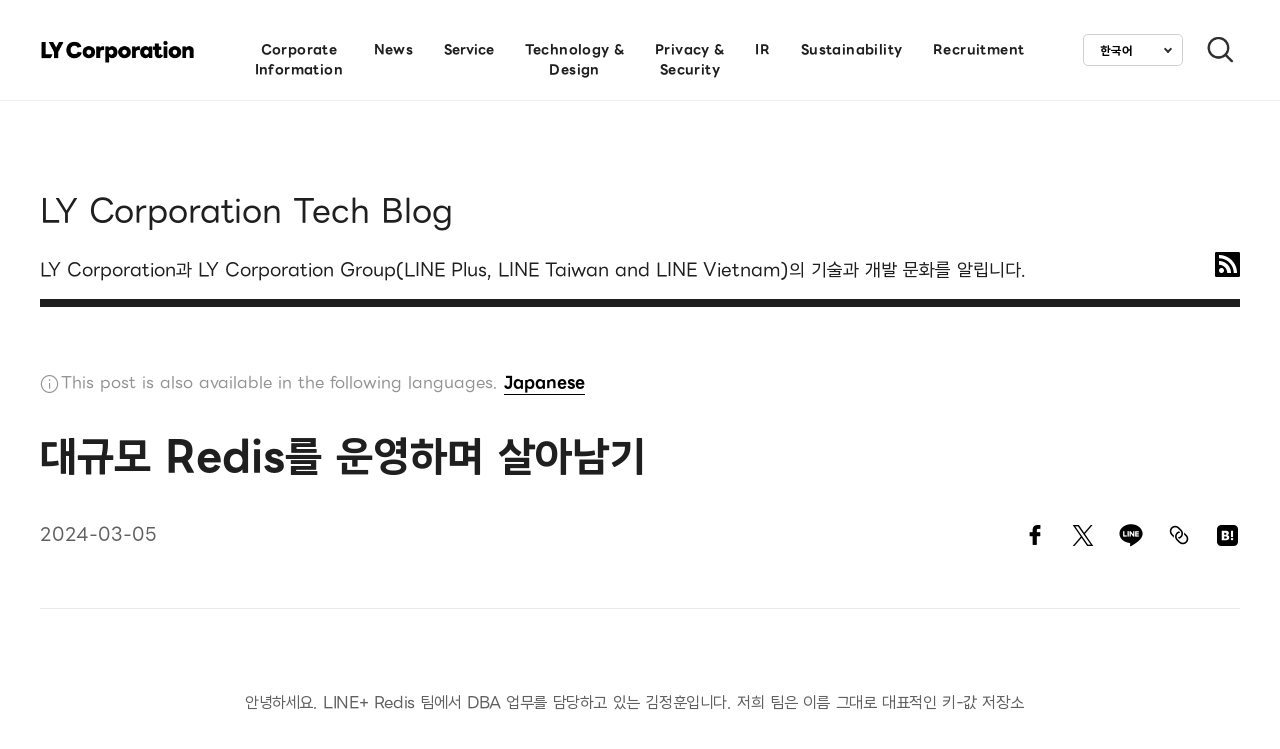

--- FILE ---
content_type: text/html
request_url: https://techblog.lycorp.co.jp/ko/running-redis-at-scale
body_size: 127103
content:
<!DOCTYPE html><html lang="ko"><head><meta charSet="utf-8"/><meta http-equiv="x-ua-compatible" content="ie=edge"/><meta name="viewport" content="width=device-width, initial-scale=1, shrink-to-fit=no, user-scalable=yes"/><link href="https://static.line-scdn.net/laicon/edge/11.1/laicon.min.css" rel="stylesheet"/><meta name="generator" content="Gatsby 5.11.0"/><meta data-react-helmet="true" name="description" content="안녕하세요. LINE+ Redis 팀에서 DBA 업무를 담당하고 있는 김정훈입니다. 저희 팀은 이름 그대로 대표적인 키-값 저장소(key-value store)인 Redis를 연구..."/><meta data-react-helmet="true" property="article:published_time" content="2024-03-05T02:00:00Z"/><meta data-react-helmet="true" name="robots" content="max-image-preview:large"/><meta data-react-helmet="true" property="og:locale" content="ko"/><meta data-react-helmet="true" property="og:site_name" content="LY Corporation Tech Blog"/><meta data-react-helmet="true" property="og:type" content="article"/><meta data-react-helmet="true" property="og:title" content="대규모 Redis를 운영하며 살아남기"/><meta data-react-helmet="true" property="og:author" content="김정훈"/><meta data-react-helmet="true" property="og:description" content="안녕하세요. LINE+ Redis 팀에서 DBA 업무를 담당하고 있는 김정훈입니다. 저희 팀은 이름 그대로 대표적인 키-값 저장소(key-value store)인 Redis를 연구..."/><meta data-react-helmet="true" property="og:url" content="https://techblog.lycorp.co.jp/ko/running-redis-at-scale"/><meta data-react-helmet="true" property="og:image" content="https://techblog.lycorp.co.jp/static/9d3a9ea74a03e9e6ace2284482dbbf60/7d66e/1709516408991.png"/><meta data-react-helmet="true" name="twitter:card" content="summary_large_image"/><meta data-react-helmet="true" name="twitter:title" content="대규모 Redis를 운영하며 살아남기"/><meta data-react-helmet="true" name="twitter:image" content="https://techblog.lycorp.co.jp/static/9d3a9ea74a03e9e6ace2284482dbbf60/7d66e/1709516408991.png"/><meta data-react-helmet="true" name="twitter:description" content="안녕하세요. LINE+ Redis 팀에서 DBA 업무를 담당하고 있는 김정훈입니다. 저희 팀은 이름 그대로 대표적인 키-값 저장소(key-value store)인 Redis를 연구..."/><meta data-react-helmet="true" name="twitter:url" content="https://techblog.lycorp.co.jp/ko/running-redis-at-scale"/><style data-href="/styles.f70d9dc4a744b564c9f3.css" data-identity="gatsby-global-css">div.code-toolbar{position:relative}div.code-toolbar>.toolbar{opacity:0;position:absolute;right:.2em;top:.3em;transition:opacity .3s ease-in-out;z-index:10}div.code-toolbar:hover>.toolbar{opacity:1}div.code-toolbar:focus-within>.toolbar{opacity:1}div.code-toolbar>.toolbar>.toolbar-item{display:inline-block}div.code-toolbar>.toolbar>.toolbar-item>a{cursor:pointer}div.code-toolbar>.toolbar>.toolbar-item>button{background:0 0;border:0;color:inherit;font:inherit;line-height:normal;overflow:visible;padding:0;-webkit-user-select:none;-moz-user-select:none;-ms-user-select:none}div.code-toolbar>.toolbar>.toolbar-item>a,div.code-toolbar>.toolbar>.toolbar-item>button,div.code-toolbar>.toolbar>.toolbar-item>span{background:#f5f2f0;background:hsla(0,0%,88%,.2);border-radius:.5em;box-shadow:0 2px 0 0 rgba(0,0,0,.2);color:#bbb;font-size:.8em;padding:0 .5em}div.code-toolbar>.toolbar>.toolbar-item>a:focus,div.code-toolbar>.toolbar>.toolbar-item>a:hover,div.code-toolbar>.toolbar>.toolbar-item>button:focus,div.code-toolbar>.toolbar>.toolbar-item>button:hover,div.code-toolbar>.toolbar>.toolbar-item>span:focus,div.code-toolbar>.toolbar>.toolbar-item>span:hover{color:inherit;text-decoration:none}code[class*=language-],pre[class*=language-]{word-wrap:normal;background:0 0;color:#f8f8f2;font-family:Consolas,Monaco,Andale Mono,Ubuntu Mono,monospace;font-size:1em;-webkit-hyphens:none;hyphens:none;line-height:1.5;tab-size:4;text-align:left;text-shadow:0 1px rgba(0,0,0,.3);white-space:pre;word-break:normal;word-spacing:normal}pre[class*=language-]{border-radius:.3em;margin:.5em 0;overflow:auto;padding:1em}:not(pre)>code[class*=language-],pre[class*=language-]{background:#272822}:not(pre)>code[class*=language-]{border-radius:.3em;padding:.1em;white-space:normal}.token.cdata,.token.comment,.token.doctype,.token.prolog{color:#8292a2}.token.punctuation{color:#f8f8f2}.token.namespace{opacity:.7}.token.constant,.token.deleted,.token.property,.token.symbol,.token.tag{color:#f92672}.token.boolean,.token.number{color:#ae81ff}.token.attr-name,.token.builtin,.token.char,.token.inserted,.token.selector,.token.string{color:#a6e22e}.language-css .token.string,.style .token.string,.token.entity,.token.operator,.token.url,.token.variable{color:#f8f8f2}.token.atrule,.token.attr-value,.token.class-name,.token.function{color:#e6db74}.token.keyword{color:#66d9ef}.token.important,.token.regex{color:#fd971f}.token.bold,.token.important{font-weight:700}.token.italic{font-style:italic}.token.entity{cursor:help}.skip_nav{position:fixed;z-index:1000}.skip_nav a{background:#333;border:1px solid var(--color-primary);color:#fff!important;left:0;opacity:0;outline-color:var(--color-primary);position:fixed;text-align:center;top:-30px;transition:none}.skip_nav a:focus{opacity:1;top:0}.skip_nav a span{color:#fff;display:inline-block;font-size:13px;font-weight:500;line-height:28px;padding:0 6px;white-space:nowrap}body{--bui-blogend-wrap-width:100%;--lineseed-font-family:LineSeedJPEN,LineSeedKR,LineSeedTH,system-ui,-apple-system,blinkmacsystemfont,roboto,arial,sans-serif;color:var(--color-gray-850);font-family:LineSeedJPEN,LineSeedKR,LineSeedTH,system-ui,-apple-system,blinkmacsystemfont,roboto,arial,sans-serif}.post_content_wrap,.post_footer{--bui-blogend-wrap-width:790px;margin-left:auto;margin-right:auto;width:var(--bui-blogend-wrap-width)}@media only screen and (max-width:1024px){.post_content_wrap,.post_footer{--bui-blogend-wrap-width:100%}}.lineseed{font-family:var(--lineseed-font-family)}input[type=search]::-ms-clear,input[type=search]::-ms-reveal{display:none;height:0;width:0}input[type=search]::-webkit-search-cancel-button,input[type=search]::-webkit-search-decoration,input[type=search]::-webkit-search-results-button,input[type=search]::-webkit-search-results-decoration{display:none}a,button{transition:opacity .2s}a:focus,a:hover,button:focus,button:hover{opacity:.6}.link,.rss{display:inline-block}.rss{flex-shrink:0}.rss:before{background-image:url("[data-uri]");background-repeat:no-repeat;background-size:100%;content:"";display:inline-block;height:25px;vertical-align:top;width:25px}*,:after,:before{box-sizing:inherit}a,abbr,acronym,address,applet,article,aside,audio,b,big,blockquote,body,button,canvas,caption,center,cite,code,dd,del,details,dfn,div,dl,dt,em,embed,fieldset,figcaption,figure,footer,form,h1,h2,h3,h4,h5,h6,header,hgroup,hr,html,i,iframe,img,ins,kbd,label,legend,li,mark,menu,nav,object,ol,output,p,pre,q,ruby,s,samp,section,small,span,strike,strong,sub,summary,sup,table,tbody,td,tfoot,th,thead,time,tr,tt,u,ul,var,video{border:0;margin:0;padding:0}*{-webkit-tap-highlight-color:rgba(0,0,0,0)}body,html{position:relative}html{box-sizing:border-box}body{background-color:var(--background);font-size:16px;font-weight:400;line-height:1.5}article,aside,details,figcaption,figure,footer,form legend,header,hgroup,main,menu,nav,section{display:block}ol,ul{list-style:none}blockquote,q{quotes:none}button,input,select,textarea{margin:0}.button,.form-control,.link,.reset,.txt{-webkit-appearance:none;appearance:none;background-color:transparent;border:0;border-radius:0;color:inherit;line-height:inherit;padding:0}button,input,select,textarea{-webkit-appearance:none;background-color:transparent;border:0;border-radius:0;box-sizing:border-box;font-family:inherit}select::-ms-expand{display:none}textarea{overflow:auto;resize:vertical;vertical-align:top}input::-ms-clear{display:none}table{border-collapse:collapse;border-spacing:0}img{display:block}img,svg,video{max-width:100%}sub{vertical-align:sub}sup{vertical-align:super}.pointer,[type=image],[type=submit],a,a[href],button,label,label[for],select{cursor:pointer}a,a:active,a:link,a:visited{color:inherit;text-decoration:none}:root{--sat:var(--android-safe-area-inset-top,env(safe-area-inset-top));--sar:var(--android-safe-area-inset-right,env(safe-area-inset-right));--sab:var(--android-safe-area-inset-bottom,env(safe-area-inset-bottom));--sal:var(--android-safe-area-inset-left,env(safe-area-inset-left))}.blind{clip:rect(0,0,0,0);height:1px;margin:-1px;overflow:hidden;padding:0;position:absolute;width:1px}@font-face{font-display:swap;font-family:LineSeedJPEN;font-style:normal;font-weight:400;src:local(※),url(/fonts/LINESeedJP_OTF_Rg.woff2) format("woff2"),url(/fonts/LINESeedJP_OTF_Rg.woff) format("woff");unicode-range:u+0041-005a,u+0061-007a,u+0030-0039,u+002?,u+003a-0040,u+005b-0060,u+007b-007e,u+3041-3096,u+309d,u+309e,u+30a1-30fa,u+30fc,u+4e00-9fea,u+3400-4db5,u+f900-fa6d}@font-face{font-display:swap;font-family:LineSeedJPEN;font-style:normal;font-weight:700;src:local(※),url(/fonts/LINESeedJP_OTF_Bd.woff2) format("woff2"),url(/fonts/LINESeedJP_OTF_Bd.woff) format("woff");unicode-range:u+0041-005a,u+0061-007a,u+0030-0039,u+002?,u+003a-0040,u+005b-0060,u+007b-007e,u+3041-3096,u+309d,u+309e,u+30a1-30fa,u+30fc,u+4e00-9fea,u+3400-4db5,u+f900-fa6d}@font-face{font-display:swap;font-family:LineSeedTH;font-style:normal;font-weight:400;src:local(※),url(/fonts/LINESeedSansTH_W_Rg.woff2) format("woff2"),url(/fonts/LINESeedSansTH_W_Rg.woff) format("woff");unicode-range:u+0e00-0e7f}@font-face{font-display:swap;font-family:LineSeedTH;font-style:normal;font-weight:700;src:local(※),url(/fonts/LINESeedSansTH_W_Bd.woff2) format("woff2"),url(/fonts/LINESeedSansTH_W_Bd.woff) format("woff");unicode-range:u+0e00-0e7f}@font-face{font-display:swap;font-family:LineSeedKR;font-style:normal;font-weight:400;src:local(※),url(/fonts/LINESeedKR-Rg.woff2) format("woff2"),url(/fonts/LINESeedKR-Rg.woff) format("woff");unicode-range:u+ac00-d7a3}@font-face{font-display:swap;font-family:LineSeedKR;font-style:normal;font-weight:700;src:local(※),url(/fonts/LINESeedKR-Bd.woff2) format("woff2"),url(/fonts/LINESeedKR-Bd.woff) format("woff");unicode-range:u+ac00-d7a3}.bui_header{background-color:hsla(0,0%,100%,.95);border-bottom:1px solid var(--color-gray-200);grid-area:header;left:0;padding-top:calc(var(--sat));position:-webkit-sticky;position:sticky;top:0;width:100%;z-index:200}.bui_header.search_open{background-color:var(--color-white)!important}.bui_header.search_open~.search_mask{opacity:.3;pointer-events:auto}@media only screen and (max-width:1199px){.bui_header.search_open .bui_logo_area{opacity:0;pointer-events:none;transition:opacity .2s}}.bui_header.search_open .bui_logo_area a svg path{fill:var(--color-gray-850)!important}@media only screen and (max-width:1199px){.bui_header.search_open .bui_logo_area a svg path{fill:var(--color-white)!important}.bui_header.search_open .button_gnb .bar1{animation:ani_gnb_close1 .7s forwards;background-color:var(--color-black)!important}.bui_header.search_open .button_gnb .bar2{animation:ani_gnb_close2 .7s forwards;background-color:var(--color-black)!important}.bui_header.search_open .button_gnb .bar3{background-color:var(--color-black)!important;display:none}}.bui_header.search_open .bui_language_area,.bui_header.search_open .header_search_open{opacity:0;pointer-events:none;transition:opacity .2s}.bui_header.search_open .header_search{opacity:1;pointer-events:auto;transition:opacity .4s;visibility:visible}.bui_header.search_open .header_search .input_area{transform:none;transition:transform .3s}.bui_header.search_open .header_search_close{opacity:1;pointer-events:auto;transition:opacity .4s;visibility:visible}.bui_header:not(.search_open) .header_search_close:focus{opacity:0}.bui_header .header_container{flex-wrap:nowrap;height:var(--header-height,100px);justify-content:space-between;padding-left:calc(var(--sal) + var(--header-left-margin, 40px));padding-right:calc(var(--sar) + 40px);transition:height .3s}.bui_header .header_container,.bui_header .header_container .bui_logo_area{align-items:center;display:flex}.bui_header .header_container .bui_logo_area a{font-size:0}.bui_header .header_container .bui_logo_area a:focus,.bui_header .header_container .bui_logo_area a:hover{opacity:1}.bui_header .header_container .bui_logo_area .logo_ly{background-image:url("[data-uri]");background-size:156px 27px;display:inline-block;height:27px;width:156px}@media only screen and (max-width:1199px){.bui_header .header_container .bui_logo_area .logo_ly{background-size:130px 22px;height:22px;width:130px}}.bui_header .header_container .bui_logo_area .logo_lineyahoo{background-image:url("[data-uri]");background-size:184px 44px;display:inline-block;height:44px;width:184px}@media only screen and (max-width:1199px){.bui_header .header_container .bui_logo_area .logo_lineyahoo{background-size:130px 31px;height:31px;width:130px}}.bui_header .header_container .header_nav_box{align-items:center;display:grid;grid-template-columns:auto 1fr}.bui_header .header_container .header_nav_box .bui_link_list{align-items:center;display:flex;font-family:var(--lineseed-font-family)}.bui_header .header_container .header_nav_box .bui_link_list>ul{padding:0 1.5vw}.bui_header .header_container .header_nav_box .bui_link_list>ul>li{height:var(--header-height);margin-right:0;padding-right:0}@media only screen and (max-width:1199px){.bui_header .header_container .header_nav_box .bui_link_list>ul>li{display:block}}.bui_header .header_container .header_nav_box .bui_link_list>ul>li>a{display:flex;font-size:14px;font-weight:700;height:100%;letter-spacing:.03em;padding:40px 1.2vw 0;text-align:center;transition:padding .2s ease-out;word-break:keep-all}@media only screen and (max-width:1199px){.bui_header .header_container .header_nav_box .bui_link_list>ul>li>a{white-space:normal}}.bui_header .header_container .header_nav_box .bui_link_list>ul>li>a br{display:none}@media screen and (min-width:1200px)and (max-width:1367px){.bui_header .header_container .header_nav_box .bui_link_list>ul>li>a br{display:block}}@media only screen and (max-width:1199px){.bui_header .header_container .header_nav_box .bui_link_list>ul>li .depth2{height:auto;opacity:1;position:static;visibility:visible}.bui_header .header_container .header_nav_box .bui_link_list>ul>li .depth2>ul{display:block}.bui_header .header_container .header_nav_box .bui_link_list>ul>li .depth2>ul>li{margin-left:0}.bui_header .header_container .header_nav_box .bui_link_list>ul>li .depth2>ul>li a{color:var(--color-gray-850);font-weight:500;padding:0 50px 0 20px}}.bui_header .header_container .header_nav_box .notice_area{padding-left:38px;position:relative}@media only screen and (max-width:1199px){.bui_header .header_container .header_nav_box .notice_area{display:none}}.bui_header .header_container .header_nav_box .notice_area:before{background-color:var(--color-gray-300);content:"";height:18px;left:0;position:absolute;top:50%;transform:translateY(-50%);width:1px}.bui_header .header_container .header_nav_box .notice_area a{display:block;font-size:14px;padding-left:32px;position:relative;text-align:left}.bui_header .header_container .header_nav_box .notice_area a:before{color:var(--color-secondary);content:"";font-family:laicon-solid!important;font-size:15px;left:0;position:absolute;top:50%;transform:translateY(-50%)}.bui_header .header_container .header_util_box{align-items:center;display:flex;flex-wrap:nowrap;height:var(--header-height)}@media only screen and (max-width:1199px){.bui_header .header_container .header_util_box{height:var(--header-height)}}.bui_header .header_container .header_util_box .rss{display:none}.bui_header .header_container .header_util_box .bui_language_area+.bui_search_area{margin-left:20px;padding-left:9px;position:relative}.bui_header .header_container .header_util_box .bui_language_area+.bui_search_area:before{background-color:var(--color-gray-300);content:"";height:18px;left:0;position:absolute;top:50%;transform:translateY(-50%);width:1px}.bui_header .button_gnb{display:none}.bui_header .button_gnb>.bar1,.bui_header .button_gnb>.bar2,.bui_header .button_gnb>.bar3{background-color:var(--color-black);height:2px;left:50%;position:absolute;top:50%;width:24px}.bui_header .button_gnb>.bar1{animation:ani_gnb_open1 .7s backwards;transform:translate(-50%,-6px) rotate(0deg)}.bui_header .button_gnb>.bar2{animation:ani_gnb_open2 .7s backwards;transform:translate(-50%) rotate(0deg)}.bui_header .button_gnb>.bar3{animation:ani_gnb_open3 .7s backwards;transform:translate(-50%,6px) rotate(0deg)}.gnb_open .bui_header .button_gnb>.bar1{animation:ani_gnb_close1 .7s forwards;background-color:var(--color-black)!important}.gnb_open .bui_header .button_gnb>.bar2{animation:ani_gnb_close2 .7s forwards;background-color:var(--color-black)!important}.gnb_open .bui_header .button_gnb>.bar3{display:none}.bui_header .bui_nav_area{-ms-overflow-style:none;overflow-x:auto;overflow-y:hidden;scrollbar-width:none}.bui_header .bui_nav_area::-webkit-scrollbar{display:none}@media only screen and (max-width:1199px){.bui_header .bui_nav_area{visibility:hidden}.bui_header{--header-height:70px}.bui_header .gnb_bottom_area{display:none}.bui_header .header_container .bui_logo_area{margin-right:0;white-space:nowrap}.bui_header .header_container .button_gnb{display:block;height:26px;position:absolute;right:16px;right:calc(16px + var(--sar));top:22px;width:26px;z-index:300}.bui_header .header_container .header_nav_box .bui_nav_area{background-color:var(--color-white);box-sizing:border-box;height:100vh;left:0;opacity:0;padding:calc(var(--sat) + 58px) var(--sar) calc(var(--sab) + 102px) var(--sal);pointer-events:none;position:fixed;top:0;width:100%;z-index:200}.bui_header .header_container .header_nav_box .bui_nav_area .bui_link_list.type_header{align-items:flex-start;height:100%;opacity:0;overflow-x:hidden;overflow-y:auto;padding:0;transform:translateY(30px);transition:opacity .4s,transform .4s}.bui_header .header_container .header_nav_box .bui_nav_area .bui_link_list.type_header.is-editormode{display:none}.bui_header .header_container .header_nav_box .bui_nav_area .bui_link_list.type_header>ul{display:block;padding-left:calc(var(--sal) + 20px);padding-right:calc(var(--sar) + 20px)}.bui_header .header_container .header_nav_box .bui_nav_area .bui_link_list.type_header>ul>li{margin-right:0;padding-right:0}}@media only screen and (max-width:1199px)and (max-width:1199px){.bui_header .header_container .header_nav_box .bui_nav_area .bui_link_list.type_header>ul>li{align-items:flex-start;height:auto;justify-content:flex-start}}@media only screen and (max-width:1199px){.bui_header .header_container .header_nav_box .bui_nav_area .bui_link_list.type_header>ul>li>a{color:var(--color-gray-500)!important;display:block;font-size:24px;font-weight:700;line-height:32px;padding:8px;text-align:left}.bui_header .header_container .header_nav_box .bui_nav_area .bui_link_list.type_header>ul>li>a:before{display:none}.bui_header .header_container .header_nav_box .bui_nav_area .bui_link_list.type_header>ul>li>a:focus,.bui_header .header_container .header_nav_box .bui_nav_area .bui_link_list.type_header>ul>li>a:hover,.bui_header .header_container .header_nav_box .bui_nav_area .bui_link_list.type_header>ul>li>a[aria-current=page]{color:var(--color-black)!important}.gnb_open .bui_header .header_container .header_nav_box .bui_nav_area{opacity:1;pointer-events:auto}.gnb_open .bui_header .header_container .header_nav_box .bui_nav_area.is-editormode{display:block}.gnb_open .bui_header .header_container .header_nav_box .bui_nav_area .bui_link_list.type_header{display:block;opacity:1;transform:none}.bui_header .header_container .header_util_box .bui_language_area{display:block;height:auto;opacity:0;pointer-events:none}.gnb_open .bui_header .header_container .header_util_box .bui_language_area{opacity:1;pointer-events:auto}.bui_header .header_container .header_util_box .bui_search_area:before{display:none}.bui_header .header_container .header_util_box .bui_search_area .button_search_show{margin-right:26px}.bui_header .header_container .header_util_box .bui_search_area .search_box .search_field_box{background-color:var(--color-white)!important;left:0;opacity:0;padding:0 10px;pointer-events:none;position:fixed;top:0;transition:opacity .4s;width:100%;z-index:300}.bui_header .header_container .header_util_box .bui_search_area.on .search_box .search_field_box{opacity:1;pointer-events:auto;visibility:visible}}@media only screen and (max-width:767px){.bui_header{--header-left-margin:20px}}@media only screen and (max-width:1199px){.bui_header.gnb_open .button_gnb>.bar1{animation:ani_gnb_close1 .7s forwards;background-color:var(--color-black)!important}.bui_header.gnb_open .button_gnb>.bar2{animation:ani_gnb_close2 .7s forwards;background-color:var(--color-black)!important}.bui_header.gnb_open .button_gnb>.bar3{display:none}.bui_header.gnb_open .header_container .header_nav_box .bui_nav_area{opacity:1;pointer-events:auto;visibility:visible}.bui_header.gnb_open .header_container .header_nav_box .bui_nav_area .bui_link_list.type_header{display:block;opacity:1;transform:none}.bui_header.gnb_open .header_container .header_util_box .bui_language_area{flex:1 1;opacity:1;pointer-events:auto}.bui_header.gnb_open .header_container .header_util_box .rss{display:block;margin:-10px;padding:10px}.bui_header.gnb_open+.container{height:100%;left:0;overflow:hidden;position:fixed;top:0;width:100%}}.header_search_open{color:var(--color-black);font-size:20px;line-height:20px;padding-left:20px;position:relative;z-index:50}@media only screen and (max-width:1199px){.header_search_open{display:block;padding:15px 15px 0 0;position:absolute;right:36px;right:calc(36px + constant(safe-area-inset-right));right:calc(36px + env(safe-area-inset-right));top:4px}.header_search_open>img{height:30px;width:30px}}.header_search_open:hover{opacity:.6}@media only screen and (max-width:1199px){.header_search_open:hover{opacity:1}}.header_search{height:100%;opacity:0;overflow:hidden;pointer-events:none;position:absolute;right:0;top:0;visibility:hidden;width:601px;z-index:150}@media only screen and (max-width:1199px){.header_search{width:100%}}.header_search .input_area{box-sizing:border-box;height:100%;padding-bottom:30px;padding-left:calc(var(--sal) + 30px);padding-right:calc(var(--sar) + 88px);padding-top:35px;position:relative;transform:translateX(20px);width:100%}@media only screen and (max-width:1199px){.header_search .input_area{padding-bottom:0;padding-left:calc(var(--sal) + 64px);padding-top:21px}}@media only screen and (max-width:767px){.header_search .input_area{padding-left:calc(var(--sal) + 50px);padding-top:21px}}.header_search .input_area .btn_search{color:var(--color-black);font-size:20px;left:2px;line-height:20px;position:absolute;top:38px}@media only screen and (max-width:1199px){.header_search .input_area .btn_search{left:38px;left:calc(34px + constant(safe-area-inset-left));left:calc(34px + env(safe-area-inset-left));top:25px}}@media only screen and (max-width:767px){.header_search .input_area .btn_search{left:22px}}.header_search .input_area input{color:var(--color-gray-850);font-family:var(--lineseed-font-family);font-size:20px;height:28px;padding:0;width:100%}.header_search .input_area input.placeholder{color:var(--color-gray-500)}.header_search .input_area input::-webkit-input-placeholder{color:var(--color-gray-500)}.header_search .input_area input:-moz-placeholder,.header_search .input_area input::-moz-placeholder{color:var(--color-gray-500)}.header_search .input_area input:-ms-input-placeholder{color:var(--color-gray-500)}.header_search_close{color:var(--color-black);font-size:20px;line-height:20px;opacity:0;pointer-events:none;position:absolute;right:58px;top:38px;visibility:hidden;z-index:350}@media screen and (min-width:1200px)and (max-width:1367px){.header_search_close{right:32px}}@media only screen and (max-width:1199px){.header_search_close{background:transparent;height:26px;right:16px;right:calc(16px + constant(safe-area-inset-right));right:calc(16px + env(safe-area-inset-right));top:22px;width:26px}.header_search_close i{display:none}}@keyframes ani_gnb_open1{0%{transform:translate(-50%,-50%) rotate(45deg)}50%{transform:translate(-50%,-50%) rotate(0deg)}to{transform:translate(-50%,-6px) rotate(0deg)}}@keyframes ani_gnb_open2{0%{transform:translate(-50%,-50%) rotate(-45deg)}50%{transform:translate(-50%,-50%) rotate(0deg)}to{transform:translate(-50%,4px) rotate(0deg)}}@keyframes ani_gnb_open3{0%{transform:translate(-50%,50%) rotate(45deg)}50%{transform:translate(-50%,50%) rotate(0deg)}to{transform:translate(-50%,10px) rotate(0deg)}}@keyframes ani_gnb_close1{50%{transform:translate(-50%,-50%) rotate(0deg)}to{transform:translate(-50%,-50%) rotate(45deg)}}@keyframes ani_gnb_close2{50%{transform:translate(-50%,-50%) rotate(0deg)}to{transform:translate(-50%,-50%) rotate(-45deg)}}@media only screen and (max-width:1199px){.gnb_open .gnb_bottom_area{align-items:center;border-top:1px solid var(--color-gray-150);bottom:0;bottom:var(--sab);box-sizing:border-box;display:flex;left:20px;left:calc(var(--sal) + 20px);min-height:91px;position:fixed;right:20px;right:calc(var(--sar) + 20px);z-index:200}}@media only screen and (max-width:767px){.gnb_open .gnb_bottom_area{align-items:flex-start;padding-bottom:8px;padding-top:16px}}.bui_link_list{line-height:22px}.bui_link_list>ul{align-items:center;display:flex}.bui_link_list>ul>li{margin-right:16px;padding-right:17px;position:relative}.bui_link_list>ul>li:after{background-color:var(--color-gray-250);bottom:4px;content:"";height:12px;position:absolute;right:0;width:1px}.bui_link_list>ul>li:last-child:after{display:none}.bui_link_list>ul>li>a{color:var(--footer-text,--color-black);font-size:13px;line-height:20px;min-width:auto;white-space:nowrap}.bui_link_list>ul>li .depth2{height:0;left:0;opacity:0;pointer-events:none;position:absolute;top:80px;transition:opacity .5s;visibility:hidden;white-space:nowrap;width:auto}.bui_link_list>ul>li .depth2>ul{display:flex}.bui_link_list>ul>li .depth2>ul>li{margin-left:30px}.bui_link_list>ul>li .depth2>ul>li:first-child{margin-left:0}.bui_link_list>ul>li .depth2>ul>li a{align-items:center;color:var(--color-gray-500);display:inline-flex;font-size:15px;font-weight:700;height:46px;line-height:22px}.bui_link_list>ul>li .depth2>ul>li a:hover{color:var(--color-black)}.bui_link_list.type_header>ul>li{align-items:center;display:flex;justify-content:center}.bui_link_list.type_header>ul>li:after{display:none}.bui_link_list a.underline{padding-bottom:6px}.bui_link_list a.underline span{display:inline-block;position:relative}.bui_link_list a.underline span:before{bottom:0;content:"";height:2px;left:0;position:absolute;transform:scaleX(0);transition:transform .4s cubic-bezier(.645,.045,.355,1),background-color .4s cubic-bezier(.55,.055,.675,.2);width:100%}.bui_link_list a.underline:focus,.bui_link_list a.underline:hover,.bui_link_list a.underline[aria-current=page]{color:var(--color-black);opacity:1}.bui_link_list a.underline:focus span:before,.bui_link_list a.underline:hover span:before,.bui_link_list a.underline[aria-current=page] span:before{background-color:var(--color-black);transform:scaleX(1)}.bui_language_area{position:relative}@media only screen and (max-width:1024px){.bui_language_area{width:100%}}.bui_language_area .btn_language{align-items:center;border:1px solid #d0d0d0;border-radius:5px;display:inline-flex;font-size:12px;justify-content:space-between;min-width:100px;padding:5.5px 16px}.bui_language_area .btn_language:after{border-bottom:2px solid #2e2e2e;border-left:2px solid #2e2e2e;content:"";display:block;height:6px;position:absolute;right:12px;top:calc(50% - 4px);transform:rotate(-45deg);width:6px}.bui_language_area .btn_language>span{font-family:var(--lineseed-font-family);font-weight:700;margin-right:10px;white-space:nowrap}@media only screen and (max-width:1199px){.bui_language_area .btn_language{display:none}}.bui_language_area .btn_language[aria-expanded=true]~.bui_language_list{display:block}.bui_language_area .bui_language_list{background-color:var(--color-white);border:1px solid var(--color-black);display:none;left:50%;padding:12px 0;position:absolute;top:calc(100% + 8px);transform:translateX(-50%);width:140px;z-index:1}.bui_language_area .bui_language_list>ul>li>a{align-items:center;color:var(--color-gray-500);display:inline-flex;font-family:var(--lineseed-font-family);font-size:14px;font-weight:700;height:30px;justify-content:center;padding:3px 18px;white-space:nowrap;width:100%}.bui_language_area .bui_language_list>ul>li>a:focus,.bui_language_area .bui_language_list>ul>li>a:hover,.bui_language_area .bui_language_list>ul>li>a[aria-selected=true]{color:var(--color-black);opacity:1}@media only screen and (max-width:1199px){.bui_language_area .bui_language_list{align-items:flex-start;border:none;display:flex!important;left:auto;margin:0 30px 0 0;padding:0;position:relative;top:auto;transform:none;width:auto}.bui_language_area .bui_language_list:before{content:"";display:inline-block;font-family:laicon-regular!important;font-size:20px;font-weight:700;line-height:24px;margin-right:8px}.bui_language_area .bui_language_list>ul{align-items:center;display:flex;flex-wrap:wrap}.bui_language_area .bui_language_list>ul>li{align-items:center;display:inline-flex}.bui_language_area .bui_language_list>ul>li:not(:last-child):after{background-color:var(--color-black);border-radius:50%;content:"";display:block;height:2px;margin:0 8px;width:2px}.bui_language_area .bui_language_list>ul>li a{height:24px;padding:0}}.bui_footer{--footer-text:var(--color-black);--footer-bg:var(--color-white);background-color:var(--footer-bg);font-family:var(--lineseed-font-family);grid-area:footer;margin-bottom:var(--footer-margin-bottom,64px);margin-top:var(--footer-margin-top,90px)}@media only screen and (max-width:767px){.bui_footer{--footer-margin-top:60px;--footer-margin-bottom:0;--container-margin-top:60px}}.bui_footer .bottom_area{align-items:center;display:flex;justify-content:flex-end;max-width:1200px;width:100%}.bui_footer .bottom_area .copyright{font-size:16px;font-weight:400;line-height:20px}@media only screen and (max-width:767px){.bui_footer .bottom_area .copyright{font-size:14px;line-height:16px;margin-top:20px}}.bui_footer .bottom_area .bui_sns_link:first-child{margin-right:140px}@media only screen and (max-width:767px){.bui_footer .bottom_area .bui_sns_link:first-child{margin-right:0}}.bui_footer .bottom_area .bui_sns_link{font-size:16px;font-weight:400;line-height:20px;margin-right:20px;width:auto}@media only screen and (max-width:767px){.bui_footer .bottom_area .bui_sns_link{font-size:14px;line-height:16px}}.bui_footer .bottom_area .bui_sns_list{align-items:center;display:flex;flex-wrap:wrap;justify-content:center;margin-top:90px}@media only screen and (max-width:767px){.bui_footer .bottom_area .bui_sns_list{align-items:center;border-top:1px solid var(--color-gray-200);display:flex;flex-direction:column;margin-top:30px;padding-top:30px;width:calc(100% - var(--common-side-margin)*2)}.bui_footer .bottom_area{justify-content:center}}.bui_footer.is-dark{--footer-text:var(--color-white);--footer-bg:var(--color-black)}.bui_footer .footer_container{align-items:center;border-top:1px solid var(--color-gray-200);box-sizing:border-box;display:flex;flex-direction:column;justify-content:space-between;margin:0 auto;max-width:1200px;padding-left:calc(var(--sal));padding-right:calc(var(--sar) + 10px);padding-top:90px;width:100%}@media only screen and (max-width:1199px){.bui_footer .footer_container{align-items:flex-start;height:auto;padding-bottom:42px;padding-left:calc(var(--sal) + var(--common-side-margin));padding-right:calc(var(--sar) + var(--common-side-margin));padding-top:43px}}@media only screen and (max-width:767px){.bui_footer .footer_container{display:block;padding:0 0 62px}}.loading{display:block;text-align:center}.loading:before{animation:spin 1s linear infinite;background-image:url("[data-uri]");background-size:100%;content:"";display:block;height:52px;margin:0 auto;width:52px}.loading span{color:var(--color-gray-500);display:inline-block;font-family:var(--lineseed-font-family);font-size:var(--loading-font-size,20px);line-height:var(--loading-line-height,21px);margin-top:var(--loading-gap,16px);vertical-align:top}@media only screen and (max-width:767px){.loading{--loading-gap:12px;--loading-font-size:13px;--loading-line-height:18px;letter-spacing:-.09px}}@keyframes spin{0%{transform:rotate(0)}to{transform:rotate(1turn)}}.blog_title{border-bottom:var(--list-title-border-width,8px) solid var(--color-gray-850);color:var(--color-gray-850);padding-bottom:var(--list-title-padding-bottom,16px)}.blog_title .title_area{display:inline-block}.blog_title .title_area:focus,.blog_title .title_area:hover{color:var(--color-gray-500);opacity:1}.blog_title .title{font-family:var(--lineseed-font-family);font-size:var(--list-title-title-font-size,54px);font-weight:var(--list-title-title-font-weight,500);line-height:1.3}.blog_title .description{box-sizing:border-box;margin-top:var(--list-title-description-margin,24px);padding-right:85px;position:relative}@media only screen and (max-width:1024px){.blog_title .description{padding-right:0}}.blog_title .description p{flex:1 1;font-size:var(--list-title-description-font-size,18px);line-height:1.5}.blog_title .description .rss{align-self:end;bottom:-4px;padding:10px;position:absolute;right:-10px}@media only screen and (max-width:1024px){.blog_title .description .rss{display:none}}.blog_title:not(.detail){margin-bottom:var(--list-title-margin-bottom,96px)}@media only screen and (max-width:1024px){.blog_title:not(.detail){--list-title-padding-bottom:19px;--list-title-title-font-size:48px;--list-title-description-font-size:14px}}@media only screen and (max-width:767px){.blog_title:not(.detail){--list-title-padding-bottom:18px;--list-title-margin-bottom:48px;--list-title-title-font-size:24px;--list-title-title-font-weight:400;--list-title-description-margin:20px;--list-title-description-font-size:12px;--list-title-border-width:6px}}.blog_title.detail{--list-title-title-font-size:32px;--list-title-title-font-weight:400;margin-top:calc(var(--list-title-margin-top, 0) - var(--container-margin-top))}@media only screen and (max-width:1024px){.blog_title.detail{--list-title-margin-top:63px;--list-title-padding-bottom:19px;--list-title-description-margin:27px;--list-title-description-font-size:14px}}@media only screen and (max-width:767px){.blog_title.detail{--list-title-margin-top:0;--list-title-padding-bottom:17px;--list-title-title-font-size:24px;--list-title-description-margin:20px;--list-title-description-font-size:12px;--list-title-border-width:6px}}.blog_title.tag{--list-title-title-font-weight:400;--list-title-description-margin:30px;margin-bottom:var(--list-title-margin-bottom,24px)}.blog_tag_label{margin-bottom:var(--list-title-margin-bottom,1.875rem);margin-top:var(--blog-tag-label-margin-top,6rem)}.blog_tag_label .title{font-family:var(--lineseed-font-family);font-size:var(--list-title-title-font-size,2rem);font-weight:700;line-height:var(--list-title-title-line-height,42px)}@media only screen and (max-width:767px){.blog_tag_label{--blog-tag-label-margin-top:3rem;--list-title-title-font-size:1.5rem;--list-title-title-line-height:31px}}.list_post{--thumbnail-ratio:200px;display:grid;gap:var(--list-row-gap,30px) var(--list-column-gap,30px);grid-template-columns:repeat(var(--list-column,3),1fr)}.list_post .list_item{display:block}.list_post .list_item:focus,.list_post .list_item:focus .thumbnail:before,.list_post .list_item:hover,.list_post .list_item:hover .thumbnail:before{opacity:1}.list_post .list_item .title{-webkit-line-clamp:2;-webkit-box-orient:vertical;color:var(--color-gray-850);display:-webkit-box;font-family:var(--lineseed-font-family);font-size:var(--list-item-title-font-size,20px);font-weight:500;line-height:var(--list-item-title-line-height,1.3);margin-top:var(--list-item-title-margin,16px);overflow:hidden;word-break:break-word}.list_post .list_item .update{color:var(--color-gray-650);font-size:var(--list-item-description-font-size,16px);font-weight:400;line-height:1.5;margin-top:16px}@media only screen and (max-width:1024px){.list_post{--thumbnail-ratio:52.5373%;--list-column:2;--list-item-title-margin:12px;--list-item-title-font-size:18px;--list-item-title-line-height:1.5;--list-item-description-font-size:14px}}@media only screen and (max-width:767px){.list_post{--list-title-border-width:6px;--list-column:1}}.has_results{word-wrap:break-word;font-size:var(--results-font-size,20px);font-weight:500;line-height:var(--results-line-height,1.3);margin-top:calc(var(--results-margin-top, 48px) - var(--container-margin-top));padding-bottom:var(--results-padding-bottom,48px)}@media only screen and (max-width:1024px){.has_results{--results-margin-top:62px}}@media only screen and (max-width:767px){.has_results{--results-font-size:18px;--results-line-height:1.5;--results-margin-top:47px;--results-padding-bottom:54px}}.no_result{word-wrap:break-word;color:var(--color-black);font-family:var(--lineseed-font-family);font-size:var(--no-result-font-size,26px);font-weight:700;letter-spacing:.33px;line-height:var(--no-result-line-height,31px);margin:0 auto;max-width:var(--no-result-max-width,490px);text-align:center}@media only screen and (max-width:767px){.no_result{--no-result-max-width:217px;--no-result-font-size:20px;--no-result-line-height:25px}}.thumbnail{overflow:hidden;padding-bottom:52.6315789474%;position:relative;width:100%}.thumbnail:after,.thumbnail:before{box-sizing:border-box;content:"";height:100%;left:0;position:absolute;top:0;width:100%}.thumbnail:before{background-color:hsla(0,0%,100%,.4);opacity:0;transition:.2s;z-index:1}.thumbnail:after{border:1px solid rgba(0,0,0,.1);z-index:2}.thumbnail img{height:100%;left:0;object-fit:fill;position:absolute;top:0;width:100%}.no_result{margin-top:72px}.__bui_blog_end_wrap{word-wrap:break-word;margin:var(--bui-blogend-wrap-margin-top,0) auto 0;position:relative;width:var(--bui-blogend-wrap-width,790px)}.__bui_blog_end_wrap button,.__bui_blog_end_wrap dd,.__bui_blog_end_wrap dl,.__bui_blog_end_wrap dt,.__bui_blog_end_wrap fieldset,.__bui_blog_end_wrap form,.__bui_blog_end_wrap h1,.__bui_blog_end_wrap h2,.__bui_blog_end_wrap h3,.__bui_blog_end_wrap h4,.__bui_blog_end_wrap h5,.__bui_blog_end_wrap h6,.__bui_blog_end_wrap input,.__bui_blog_end_wrap legend,.__bui_blog_end_wrap li,.__bui_blog_end_wrap ol,.__bui_blog_end_wrap p,.__bui_blog_end_wrap select,.__bui_blog_end_wrap table,.__bui_blog_end_wrap td,.__bui_blog_end_wrap textarea,.__bui_blog_end_wrap th,.__bui_blog_end_wrap ul{margin:0;padding:0}.__bui_blog_end_wrap a{color:inherit;cursor:pointer;text-decoration:none}.__bui_blog_end_wrap *,.__bui_blog_end_wrap :after,.__bui_blog_end_wrap :before{box-sizing:border-box}@media only screen and (max-device-height:540px)and (orientation:landscape),only screen and (max-width:828px){.__bui_blog_end_wrap{--bui-blogend-wrap-width:100%;--bui-blogend-content-margin-top:40px}}.__bui_blog_end_wrap>.post_header~.post_content_wrap>.content_inner{--bui-blogend-content-margin-top-default:80px}.__bui_blog_end_wrap .post_header{border-bottom:1px solid var(--color-gray-250);box-sizing:border-box;font-family:var(--lineseed-font-family);margin-bottom:var(--bui-blogend-header-margin-bottom,80px);padding:var(--bui-blogend-header-padding-top,64px) 0 var(--bui-blogend-header-padding-bottom,53px);position:relative}.__bui_blog_end_wrap .post_header .title{color:var(--bui-blogend-header-h1-color,inherit);font-size:var(--bui-blogend-header-h1-font-size,42px);font-weight:700;line-height:var(--bui-blogend-header-h1-line-height,64px);padding-right:86px}@media only screen and (max-width:767px){.__bui_blog_end_wrap .post_header .title{padding-right:0}}.__bui_blog_end_wrap .post_header .detail{align-items:center;display:flex;justify-content:space-between;margin-top:var(--bui-blogend-header-detail-margin,26px)}.__bui_blog_end_wrap .post_header time{color:var(--bui-blogend-header-date-color,var(--color-gray-650));font-size:var(--bui-blogend-header-date-font-size,18px);font-weight:var(--bui-blogend-header-date-font-weight,400);line-height:var(--bui-blogend-header-date-line-height,28px)}@media only screen and (max-width:1024px){.__bui_blog_end_wrap .post_header{--bui-blogend-header-padding-bottom:53px;--bui-blogend-header-margin-bottom:77px}}@media only screen and (max-width:767px){.__bui_blog_end_wrap .post_header{--bui-blogend-header-padding-top:27px;--bui-blogend-header-padding-bottom:45px;--bui-blogend-header-margin-bottom:40px;--bui-blogend-header-h1-font-size:20px;--bui-blogend-header-h1-line-height:1.3;--bui-blogend-header-detail-margin:44px;--bui-blogend-header-date-font-size:14px;--bui-blogend-header-date-line-height:1.5;--bui-blogend-header-date-font-weight:400}}.__bui_blog_end_wrap .info_translate{align-items:center;color:var(--color-gray-500);display:inline-flex;margin-bottom:var(--translate-bottom-margin,30px)}@media only screen and (max-device-height:540px)and (orientation:landscape),only screen and (max-width:828px){.__bui_blog_end_wrap .info_translate{--translate-bottom-margin:19px}}.__bui_blog_end_wrap .info_translate .lar{font-size:19px;margin-right:2px}.__bui_blog_end_wrap .info_translate .link_translate{box-shadow:inset 0 -1px 0 var(--color-primary);color:var(--color-primary);cursor:pointer;font-weight:700}@media only screen and (max-device-height:540px)and (orientation:landscape),only screen and (max-width:828px){.__bui_blog_end_wrap .info_translate{align-items:flex-start;font-size:12px}}.__bui_blog_end_wrap .link_sns{display:flex;margin-right:-7px}.__bui_blog_end_wrap .link_sns li{margin-left:var(--bui-blogend-header-sns-gap,8px)}.__bui_blog_end_wrap .link_sns li.facebook a:after{background-image:url("[data-uri]")}.__bui_blog_end_wrap .link_sns li.x a:after{background-image:url("[data-uri]")}.__bui_blog_end_wrap .link_sns li.line a:after{background-image:url("[data-uri]")}.__bui_blog_end_wrap .link_sns li.link a:after{background-image:url("[data-uri]")}.__bui_blog_end_wrap .link_sns li.bookmark a:after{background-image:url("[data-uri]")}.__bui_blog_end_wrap .link_sns li a{box-sizing:content-box;color:var(--color-gray-600);display:block;height:var(--sns-icon-size,40px);position:relative;width:var(--sns-icon-size,40px)}.__bui_blog_end_wrap .link_sns li a:after{background-position:50%;background-repeat:no-repeat;background-size:100%;content:"";height:var(--sns-icon-size,40px);left:50%;position:absolute;top:50%;transform:translate(-50%,-50%);width:var(--sns-icon-size,40px)}.__bui_blog_end_wrap .link_sns li a:before{background-color:var(--color-gray-150);border-radius:50%;content:"";height:100%;left:0;opacity:0;position:absolute;top:0;transition:opacity .2s;width:100%}.__bui_blog_end_wrap .link_sns li a:focus,.__bui_blog_end_wrap .link_sns li a:focus:before,.__bui_blog_end_wrap .link_sns li a:hover,.__bui_blog_end_wrap .link_sns li a:hover:before{opacity:1}.__bui_blog_end_wrap .link_sns li a:active:after{opacity:.5}@media only screen and (max-width:767px){.__bui_blog_end_wrap .link_sns{--bui-blogend-header-sns-gap:0;--sns-icon-size:16px;margin-right:-4px}.__bui_blog_end_wrap .link_sns li a{padding:6px}.__bui_blog_end_wrap .link_sns li.facebook a:after{background-image:url("[data-uri]")}.__bui_blog_end_wrap .link_sns li.x a:after{background-image:url("[data-uri]")}.__bui_blog_end_wrap .link_sns li.line a:after{background-image:url("[data-uri]")}.__bui_blog_end_wrap .link_sns li.link a:after{background-image:url("[data-uri]")}.__bui_blog_end_wrap .link_sns li.bookmark a:after{background-image:url("[data-uri]")}}.__bui_blog_end_wrap .content_inner{color:var(--bui-blogend-base-font-color,var(--color-gray-650));margin:0 auto;max-width:100%;width:100%}.__bui_blog_end_wrap .content_inner .content>div ol ol,.__bui_blog_end_wrap .content_inner .content>div ol ul,.__bui_blog_end_wrap .content_inner .content>div ul ol,.__bui_blog_end_wrap .content_inner .content>div ul ul{list-style-type:unset;margin-top:0}.__bui_blog_end_wrap .content_inner .content>div ul{list-style-type:disc}.__bui_blog_end_wrap .content_inner .content>div ol{list-style-type:decimal}.__bui_blog_end_wrap .content_inner .content>div img{height:auto;max-width:100%}.__bui_blog_end_wrap .content_inner .content>div>h1,.__bui_blog_end_wrap .content_inner .content>div>h2,.__bui_blog_end_wrap .content_inner .content>div>h3,.__bui_blog_end_wrap .content_inner .content>div>h4,.__bui_blog_end_wrap .content_inner .content>div>h5,.__bui_blog_end_wrap .content_inner .content>div>h6{font-family:var(--lineseed-font-family);line-height:1.6;word-break:break-word}.__bui_blog_end_wrap .content_inner .content>div h1{color:var(--color-gray-850);font-size:var(--bui-blogend-h1-font-size,32px);font-weight:var(--bui-blogend-h1-font-weight,700);margin:var(--bui-blogend-heading-margin-top,0) 0 var(--bui-blogend-heading-margin-bottom,12px)}.__bui_blog_end_wrap .content_inner .content>div h2{color:var(--color-gray-850);font-size:32px;font-weight:700;margin:0 0 var(--bui-blogend-heading-margin-bottom,12px)}.__bui_blog_end_wrap .content_inner .content>div h3{color:var(--color-gray-850);font-size:26px;font-weight:700;margin:0 0 var(--bui-blogend-heading-margin-bottom,12px)}.__bui_blog_end_wrap .content_inner .content>div h4{color:var(--color-gray-850);font-size:22px;font-weight:700;margin:0 0 var(--bui-blogend-heading-margin-bottom,12px)}.__bui_blog_end_wrap .content_inner .content>div h5{color:var(--color-gray-850);font-size:18px;font-weight:700;margin:0 0 var(--bui-blogend-heading-margin-bottom,12px)}.__bui_blog_end_wrap .content_inner .content>div h6{color:var(--color-gray-850);font-size:16px;font-weight:700;margin:0 0 var(--bui-blogend-heading-margin-bottom,12px)}.__bui_blog_end_wrap .content_inner .content>div p{font-size:var(--bui-blogend-base-font-size,16px);font-weight:var(--bui-blogend-base-font-weight,300);letter-spacing:-.4px;line-height:1.75;min-height:var(--bui-blogend-base-line-height,28px)}.__bui_blog_end_wrap .content_inner .content>div a{color:var(--color-secondary);font-weight:400;text-decoration:underline}.__bui_blog_end_wrap .content_inner .content>div ul{margin-left:17px!important}.__bui_blog_end_wrap .content_inner .content>div ul li{font-size:var(--bui-blogend-base-font-size,16px);font-weight:var(--bui-blogend-base-font-weight,300);letter-spacing:-.4px;line-height:var(--bui-blogend-base-line-height,28px);position:relative}.__bui_blog_end_wrap .content_inner .content>div ul li:last-of-type{margin-bottom:0}.__bui_blog_end_wrap .content_inner .content>div ul li ol,.__bui_blog_end_wrap .content_inner .content>div ul li ul{margin-bottom:0;margin-left:24px}.__bui_blog_end_wrap .content_inner .content>div ul li ol{list-style:decimal}.__bui_blog_end_wrap .content_inner .content>div ol{list-style:decimal;margin-left:17px!important}.__bui_blog_end_wrap .content_inner .content>div ol li{font-size:var(--bui-blogend-base-font-size,16px);font-weight:var(--bui-blogend-base-font-weight,300);letter-spacing:-.4px;line-height:var(--bui-blogend-base-line-height,28px);padding-left:7px;position:relative}.__bui_blog_end_wrap .content_inner .content>div ol li:last-of-type{margin-bottom:0}.__bui_blog_end_wrap .content_inner .content>div ol li ol{list-style:decimal;margin-bottom:0;margin-left:16px}.__bui_blog_end_wrap .content_inner .content>div ol li ul{list-style:disc}.__bui_blog_end_wrap .content_inner .content>div ol li ol,.__bui_blog_end_wrap .content_inner .content>div ol li ul{margin-left:24px}.__bui_blog_end_wrap .content_inner .content>div ol img,.__bui_blog_end_wrap .content_inner .content>div ul img{display:inline-block;vertical-align:middle}.__bui_blog_end_wrap .content_inner .content>div .table_area{overflow-x:auto}.__bui_blog_end_wrap .content_inner .content>div table{border-bottom:1px solid #e1e1e1!important;border-spacing:0!important;border-top:1px solid transparent!important;border-style:hidden;margin-bottom:var(--bui-blogend-media-margin,28px);margin-top:var(--bui-blogend-media-margin,28px);position:relative;width:100%!important}.__bui_blog_end_wrap .content_inner .content>div table:before{background-color:var(--color-gray-700);content:"";height:1px;left:0;position:absolute;top:0;width:100%}.__bui_blog_end_wrap .content_inner .content>div table td,.__bui_blog_end_wrap .content_inner .content>div table th{border:1px solid #e1e1e1;overflow-wrap:break-word;word-break:normal}.__bui_blog_end_wrap .content_inner .content>div table th{background-color:var(--color-gray-100);box-sizing:border-box;color:var(--color-gray-900);font-size:16px;font-weight:700;line-height:var(--bui-blogend-table-th-line-height,26px);padding:10px;text-align:left}.__bui_blog_end_wrap .content_inner .content>div table th:first-of-type{border-left:0}.__bui_blog_end_wrap .content_inner .content>div table td{box-sizing:border-box;color:#444;font-size:16px;font-weight:var(--bui-blogend-base-font-weight,300);line-height:var(--bui-blogend-table-td-line-height,24px);padding:10px}.__bui_blog_end_wrap .content_inner .content>div table td:first-of-type{border-left:0}.__bui_blog_end_wrap .content_inner .content>div table tr:first-child td{border-top:0}.__bui_blog_end_wrap .content_inner .content>div img{display:block;margin:var(--bui-blogend-media-margin,28px) auto}.__bui_blog_end_wrap .content_inner .content>div img.border{border:1px solid #e8e8e8}.__bui_blog_end_wrap .content_inner .content>div img+figcaption{color:var(--color-gray-500);font-size:14px;font-weight:var(--bui-blogend-base-font-weight,300);line-height:22px;margin-top:8px;text-align:center}.__bui_blog_end_wrap .content_inner .content>div .image{font-size:0;line-height:1;margin:var(--bui-blogend-media-margin,28px) auto;text-align:center}.__bui_blog_end_wrap .content_inner .content>div .image img{margin:0 auto}.__bui_blog_end_wrap .content_inner .content>div iframe{border:0;display:block;margin:var(--bui-blogend-media-margin,28px) auto}@supports(aspect-ratio:16/9){.__bui_blog_end_wrap .content_inner .content>div iframe{aspect-ratio:16/9;height:100%;width:100%}}.__bui_blog_end_wrap .content_inner .content>div video{display:block;height:auto;margin:var(--bui-blogend-media-margin,28px) auto;outline:0;width:100%}@media only screen and (max-device-height:540px)and (orientation:landscape),only screen and (max-width:828px){.__bui_blog_end_wrap .content_inner .content>div video{max-width:100%}}.__bui_blog_end_wrap .content_inner .content>div audio{width:100%}.__bui_blog_end_wrap .content_inner .content>div .mce-toc{background-color:#f9f9f9;box-sizing:border-box;font-size:var(--bui-blogend-base-font-size,16px);margin:0 auto;padding:50px;position:relative}.__bui_blog_end_wrap .content_inner .content>div .mce-toc h2{font-size:24px;font-weight:700;line-height:32px}.__bui_blog_end_wrap .content_inner .content>div .mce-toc h2+ul{margin-top:20px}.__bui_blog_end_wrap .content_inner .content>div .mce-toc>ol{list-style-type:decimal}.__bui_blog_end_wrap .content_inner .content>div .mce-toc>ul{list-style-type:disc;padding-left:20px;position:relative}.__bui_blog_end_wrap .content_inner .content>div .mce-toc>ul ul{padding-left:20px}.__bui_blog_end_wrap .content_inner .content>div .mce-toc>ul:before{display:none}.__bui_blog_end_wrap .content_inner .content>div .mce-toc>ul a{color:var(--color-black);display:block;font-size:18px;line-height:22px;padding:5px 5px 5px 0;text-decoration:underline}.__bui_blog_end_wrap .content_inner .content>div .mce-toc>ul a:hover{color:var(--color-primary)}.__bui_blog_end_wrap .content_inner .content>div code,.__bui_blog_end_wrap .content_inner .content>div code[class],.__bui_blog_end_wrap .content_inner .content>div pre,.__bui_blog_end_wrap .content_inner .content>div pre[class]{font-size:14px}@media only screen and (max-device-height:540px)and (orientation:landscape),only screen and (max-width:828px){.__bui_blog_end_wrap .content_inner .content>div code,.__bui_blog_end_wrap .content_inner .content>div code[class],.__bui_blog_end_wrap .content_inner .content>div pre,.__bui_blog_end_wrap .content_inner .content>div pre[class]{font-size:12px}}.__bui_blog_end_wrap .content_inner .content>div code:not(pre code){background-color:#eeeff1;border-radius:4px;font-family:Consolas,Monaco,Andale Mono,Ubuntu Mono,monospace;font-size:.85rem;letter-spacing:0;margin:0 4px;padding:0 6px}.__bui_blog_end_wrap .content_inner .content>div .panel{background-color:#eeeff1;border-radius:.3em;margin-bottom:40px;padding:23px 30px}.__bui_blog_end_wrap .content_inner .content>div .panel p:last-of-type{margin-bottom:0}@media only screen and (max-device-height:540px)and (orientation:landscape),only screen and (max-width:828px){.__bui_blog_end_wrap .content_inner{--bui-blogend-base-line-height:28px;--bui-blogend-table-th-line-height:28px;--bui-blogend-media-margin:30px}.__bui_blog_end_wrap .content_inner table th{padding:9px 5px 9px 10px}.__bui_blog_end_wrap .content_inner table td{height:43px;padding:7px 10px}.__bui_blog_end_wrap .content_inner .image figcaption{font-size:12px;line-height:20px}.__bui_blog_end_wrap .content_inner video{margin:var(--bui-blogend-media-margin) auto}.__bui_blog_end_wrap .content_inner .mce-toc{margin:0 auto;padding:29px 20px;position:relative;width:100%}.__bui_blog_end_wrap .content_inner .mce-toc h2{font-size:18px;margin-bottom:19px}.__bui_blog_end_wrap .content_inner .mce-toc ul li a{color:var(--color-black);display:block;font-size:16px;text-decoration:underline}.__bui_blog_end_wrap .content_inner .mce-toc ul li:before{top:15px}.__bui_blog_end_wrap .content_inner .mce-toc ul li:after{display:none}}blockquote{border-left:5px solid rgba(0,0,0,.05);color:var(--color-black);font-style:italic;line-height:inherit;margin:28px 18px 28px 53px;padding:21px;position:relative}blockquote p{font-size:15px;line-height:26px}blockquote a{color:var(--color-link);text-decoration:none}@media only screen and (max-device-height:540px)and (orientation:landscape),only screen and (max-width:828px){blockquote{margin:28px 16px 28px 48px;padding:19px}blockquote p{font-size:14px;line-height:24px}}.wrap .__bui_blog_end_wrap .content_inner .content>div{--bui-blogend-base-font-weight:400}.wrap .__bui_blog_end_wrap .content_inner .content>div h1{margin:40px 0 14px}@media only screen and (max-width:1024px){.wrap .__bui_blog_end_wrap .content_inner .content>div h1{margin:30px 0 10px}}.wrap .__bui_blog_end_wrap .content_inner .content>div h2{margin:40px 0 14px}@media only screen and (max-width:1024px){.wrap .__bui_blog_end_wrap .content_inner .content>div h2{margin:30px 0 10px}}.wrap .__bui_blog_end_wrap .content_inner .content>div h3{margin:20px 0 14px}@media only screen and (max-width:1024px){.wrap .__bui_blog_end_wrap .content_inner .content>div h3{margin:12px 0 10px}}.wrap .__bui_blog_end_wrap .content_inner .content>div h4{margin:0 0 14px}@media only screen and (max-width:1024px){.wrap .__bui_blog_end_wrap .content_inner .content>div h4{margin:12px 0 10px}}.wrap .__bui_blog_end_wrap .content_inner .content>div h5,.wrap .__bui_blog_end_wrap .content_inner .content>div h6{margin:0 0 14px}.wrap .__bui_blog_end_wrap .content_inner .content>div p{margin-bottom:20px}.wrap .__bui_blog_end_wrap .content_inner .content>div>ol,.wrap .__bui_blog_end_wrap .content_inner .content>div>ul{margin-bottom:28px;margin-top:28px}.post_footer .link_sns{justify-content:flex-end;margin-top:64px}@media only screen and (max-device-height:540px)and (orientation:landscape),only screen and (max-width:828px){.post_footer .link_sns{margin-top:44px}}.written_by{align-items:start;display:flex;margin-top:64px}.written_by .author_sns{display:flex;margin-left:-6px}.written_by .icon{padding:5px 6px}.written_by .icon svg{height:16px;width:16px}.written_by .img_profile{flex-shrink:0;margin-right:16px;position:relative}.written_by .img_profile img{border-radius:50%;height:80px;object-fit:fill;overflow:hidden;width:80px}.written_by .img_profile:after{border:1px solid rgba(0,0,0,.1);border-radius:50%;box-sizing:border-box;content:"";height:100%;left:0;position:absolute;top:0;width:100%}.written_by .text_area{flex:1 1;font-size:16px;font-weight:400;line-height:1.5;min-width:0}.written_by .description{color:var(--color-gray-850)}.written_by .name{color:var(--color-gray-600)}.pagination{font-size:0;margin:var(--pagination-margin-top,104px) var(--pagination-margin-side,0) 0;text-align:center}.pagination a{align-items:center;display:inline-flex;font-family:var(--lineseed-font-family);height:32px;justify-content:center;margin:0 3px;vertical-align:top;width:32px}.pagination a:focus,.pagination a:hover{opacity:1}.pagination a[aria-disabled=true]{pointer-events:none}.pagination a[aria-disabled=true]:after{color:var(--color-gray-200)}.pagination a:after{font-family:laicon-solid!important;font-size:17px}.pagination .previous:after{content:""}.pagination .next:after{content:""}.pagination .page{border-radius:5px;color:var(--color-gray-700);font-size:15px}.pagination .page[aria-current=page]{background-color:var(--color-gray-900);color:var(--color-white);font-weight:700}@media only screen and (max-width:1024px){.pagination{--pagination-margin-top:64px;--pagination-margin-side:-20px}}.related_wrap{--thumbnail-ratio:52.6315789474%;border-top:1px solid var(--color-gray-250);margin-top:var(--related-post-margin,60px);padding:var(--related-post-padding-top,90px) 0 var(--related-post-padding-bottom,60px)}.related_wrap .related_title{color:var(--color-black);font-size:20px;font-weight:700;line-height:1.3;margin-bottom:var(--related-post-h2-margin,22px)}.related_wrap .related_list{display:grid;gap:var(--related-post-gap,0 30px);grid-template-columns:repeat(var(--related-post-column,3),1fr)}.related_wrap .related_list a:focus,.related_wrap .related_list a:hover{opacity:1}.related_wrap .related_list .title{-webkit-line-clamp:2;-webkit-box-orient:vertical;color:var(--color-gray-850);display:-webkit-box;font-size:var(--related-post-h3-font-size,20px);font-weight:500;line-height:var(--related-post-h3-line-height,1.5);margin-right:var(--related-post-h3-margin-right,30px);margin-top:var(--related-post-h3-margin-top,16px);overflow:hidden;word-break:break-word}@media only screen and (max-width:1024px){.related_wrap .related_item{width:100%}}.related_wrap .related_item:focus,.related_wrap .related_item:focus .thumbnail:before,.related_wrap .related_item:hover,.related_wrap .related_item:hover .thumbnail:before{opacity:1}@media only screen and (max-width:1024px){.related_wrap{--related-post-margin:24px;--related-post-padding-top:64px;--related-post-padding-bottom:0;--related-post-h2-margin:22px;--related-post-column:2;--related-post-h3-margin-right:0;--related-post-h3-line-height:1.3}}@media only screen and (max-width:767px){.related_wrap{--related-post-h2-margin:20px;--related-post-column:1;--related-post-gap:40px 0;--related-post-h3-margin-right:25px;--related-post-h3-margin-top:12px;--related-post-h3-font-size:18px;--related-post-h3-line-height:1.5}}pre[class*=language-]{margin:20px 0}.recruitment_wrap{margin-top:100px}@media only screen and (max-width:767px){.recruitment_wrap{margin-top:66px}}.recruitment_wrap .recruitment_title{color:var(--color-black);font-size:20px;line-height:1.5;margin-bottom:8px}@media only screen and (max-width:1024px){.recruitment_wrap .recruitment_title{margin-bottom:24px}}.recruitment_list{display:grid}@media only screen and (max-width:767px){.recruitment_list{grid-row-gap:40px}}.recruitment_list .thumbnail{padding-bottom:0}.recruitment_list .thumbnail img{position:relative}.recruitment{border-bottom:1px solid #eee;border-top:1px solid #eee;display:flex;padding:28px 0}@media only screen and (max-width:767px){.recruitment{border-bottom:0;border-top:0;flex-direction:column;padding-bottom:0;padding-top:0}}.recruitment+.recruitment{border-top:0}.recruitment .img_area{--thumbnail-ratio:66.6666666667%;flex-shrink:0;margin-right:20px;position:relative;width:150px}@media only screen and (max-width:767px){.recruitment .img_area{--thumbnail-ratio:52.6315789474%;margin-right:0;width:100%}}.recruitment .img_area img{height:100%;object-fit:fill;width:100%}.recruitment .title{font-size:18px;font-weight:700}@media only screen and (max-width:767px){.recruitment .title{margin-top:12px}}.recruitment .description{margin-top:14px}@media only screen and (max-width:767px){.recruitment .description{margin-top:12px}}.recruitment .outer_link{background-image:url("data:image/svg+xml;charset=utf-8,%3Csvg xmlns='http://www.w3.org/2000/svg' width='16' height='16' fill='none' viewBox='0 0 16 16'%3E%3Cpath stroke='%231F1F1F' stroke-width='1.3' d='m13.17 2.891-5.22 5.22M9.946 2.648h3.459v3.45M12.468 7.445v5.306c0 .322-.29.623-.732.623H3.368a.694.694 0 0 1-.701-.702v-8.53c0-.272.341-.593.65-.593H8.62'/%3E%3C/svg%3E");background-size:100% 100%;display:inline-block;height:14px;margin:0 0 0 -2px;width:14px}.tag_item{align-items:center;background-color:var(--color-gray-150);border-radius:.25rem;cursor:pointer;display:flex;gap:40px;height:var(--tag-item-height,130px);justify-content:space-between;padding-left:30px;padding-right:20px;transition:opacity .2s}.tag_item:focus,.tag_item:hover{opacity:.6}.tag_item .title{font-size:var(--list-item-title-font-size,1.25rem);font-weight:700;line-height:1.625rem}.tag_item .view_tag{height:20px;margin-left:20px;padding:3px 5px;width:20px}@media only screen and (max-width:767px){.tag_item{--list-item-title-font-size:1rem;--list-item-view-tag-font-size:1.25rem;--tag-item-height:66px}}.tag_list_container{display:flex;flex-direction:column;gap:1.25rem}.tag_list_container .list_tag{display:grid;gap:var(--list-row-gap,1.25rem) var(--list-column-gap,1.875rem);grid-template-columns:repeat(var(--list-column,3),1fr)}@media only screen and (max-width:1024px){.tag_list_container .list_tag{--list-column:2;--list-row-gap:2.5rem;--list-column-gap:2.125rem}}@media only screen and (max-width:767px){.tag_list_container .list_tag{--list-column:1;--list-row-gap:0.625rem}}.section_header .title{color:var(--color-gray-850);font-size:var(--section-header-font-size,2rem);font-weight:700;line-height:var(--section-header-line-height,2.5rem)}@media only screen and (max-width:767px){.section_header{--section-header-font-size:1.5rem;--section-header-line-height:2rem}}.engineer_link_container{display:grid;gap:var(--list-row-gap,60px) var(--list-column-gap,30px);grid-template-columns:repeat(var(--list-column,3),1fr);width:100%}@media only screen and (max-device-height:540px)and (orientation:landscape),only screen and (max-width:828px){.engineer_link_container{--list-title-border-width:6px;--list-column:1;--list-row-gap:0}}.engineer_link_column{display:flex;flex-direction:column;gap:var(--engineer-link-column-gap,20px)}.engineer_link_column_links{display:flex;flex-direction:column;gap:12px}.engineer_link_column_links li{font-size:var(--engineer-link-column-links-font-size,16px);font-weight:400;line-height:var(--engineer-link-column-links-line-height,20px)}.engineer_link_column_title{font-size:var(--engineer-link-column-title-font-size,20px);font-weight:700;line-height:var(--enginerr-link-column-title-line-height,24px)}@media only screen and (max-device-height:540px)and (orientation:landscape),only screen and (max-width:828px){.engineer_link_column{--engineer-link-column-title-font-size:16px;--engineer-link-column-gap:10px;--enginerr-link-column-title-line-height:20px;--engineer-link-column-links-font-size:14px;--engineer-link-column-links-line-height:16px;margin-top:30px;padding-left:calc(var(--sal) + var(--common-side-margin));padding-right:calc(var(--sar) + var(--common-side-margin));width:100%}}.latest_post_container{gap:1.25rem}.latest_post_container,.latest_post_container .item_list{display:flex;flex-direction:column}.latest_post_container .item_list .item{border-bottom:1px solid var(--color-gray-250)}.latest_post_container .item_list .item .link{display:inline-block;padding:1rem 0;width:100%}.latest_post_container .item_list .item:first-child .link{padding-top:0}.latest_post_container .item_list .item:last-child{border-bottom:none}.latest_post_container .item_list .item:last-child .link{padding-bottom:0}.latest_post_container .item_list .item .post_date{color:var(--color-gray-650);font-size:var(--latest-post-item-date-font-size,1rem);line-height:1.25rem}.latest_post_container .item_list .item .post_title{color:var(--color-gray-850);font-size:1.125rem;line-height:var(--latest-post-item-title-line-height,1.25rem);margin-top:.5rem}.latest_post_container .view_more{color:var(--color-gray-850);font-size:var(--latest-post-view-more-font-size,1.125rem);font-weight:700;height:1.5rem;margin:var(--latest-post-view-more-margin,1.25rem auto 0)}@media only screen and (max-width:767px){.latest_post_container{--latest-post-item-date-font-size:0.875rem;--latest-post-item-title-line-height:1.5rem;--latest-post-view-more-font-size:1rem;--latest-post-view-more-margin:0px auto}}.blog_group{display:flex;flex-direction:column;gap:var(--blog-group-spacing-section,5.625rem)}.blog_group .blog_container{display:flex;flex-direction:column;gap:1.25rem}.blog_group .blog_container .view_more{color:var(--color-gray-850);line-height:1.5rem;margin:auto;padding-top:var(--blog-group-view-more,1.25rem)}.blog_group .blog_container .view_more,.blog_group .not_found{font-size:var(--blog-group-view-more-font-size,1.125rem);font-weight:700}.blog_group .not_found{text-align:center}@media only screen and (max-width:767px){.blog_group{--blog-group-view-more-font-size:1rem;--blog-group-spacing-section:3.75rem;--blog-group-view-more:0px}}:root{--color-gray-100:#fcfcfc;--color-gray-150:#f5f5f5;--color-gray-200:#efefef;--color-gray-250:#e8e8e8;--color-gray-300:#dfdfdf;--color-gray-350:#c8c8c8;--color-gray-400:#b7b7b7;--color-gray-500:#949494;--color-gray-600:#777;--color-gray-650:#616161;--color-gray-700:#555;--color-gray-750:#3f3f3f;--color-gray-800:#303030;--color-gray-850:#1f1f1f;--color-gray-870:#1a1a1a;--color-gray-880:#171717;--color-gray-900:#111;--color-success:#3cc926;--color-error:#ff334b;--color-warning:#fcb321;--color-info:#1a9cff;--color-background:#fff;--color-black:#000;--color-black-rgb:0,0,0;--color-white:#fff;--color-white-rgb:255,255,255;--color-disabled:#e4e4e4;--color-link:#4d73ff;--color-primary:#000;--color-primary-rgb:6,199,85;--color-secondary:#4270ed;--color-secondary-rgb:66,112,237;--color-gray:#efefef;--color-gray-rgb:239,239,239;--color-dark:#000;--header-height:100px;--common-side-margin:32px}@media only screen and (max-width:767px){:root{--header-height:70px;--common-side-margin:20px}}.wrap{--container-margin-top:90px;background-color:var(--color-white);display:grid;grid-template-areas:"header" "content" "footer";grid-template-columns:100%;grid-template-rows:auto 1fr auto;min-height:100vh;position:relative}@media only screen and (max-width:1024px){.wrap{--container-margin-top:66px;min-width:280px!important}}@media only screen and (max-width:767px){.wrap{--container-margin-top:42px}}.container{grid-area:content;margin:var(--container-margin-top) auto 0;max-width:calc(1200px + var(--common-side-margin)*2);padding-left:calc(var(--sal) + var(--common-side-margin));padding-right:calc(var(--sar) + var(--common-side-margin));width:100%}.con_center{font-family:var(--lineseed-font-family)}.con_center .bui_component{align-items:center;display:flex;flex-direction:column;justify-content:center;min-height:100%;text-align:center}.con_center~.bui_footer{margin-top:var(--container-margin-top)}.page_empty{font-family:var(--lineseed-font-family);text-align:center}.page_empty h1{font-size:var(--404-title-font-size,26px);font-weight:700;letter-spacing:.33px;line-height:var(--404-title-line-height,31px)}.page_empty p{font-size:13px;letter-spacing:-.09px;line-height:18px;padding:var(--404-gap-top,20px) 0 var(--404-gap-bottom,50px)}.page_empty .button_home{border:1px solid #e4e4e4;border-radius:5px;color:var(--color-gray-800);display:inline-block;font-size:13px;font-weight:700;letter-spacing:-.09px;line-height:38px;padding:0 16px}.page_empty .button_home:focus,.page_empty .button_home:hover{opacity:1}@media only screen and (max-width:767px){.page_empty{--404-title-font-size:20px;--404-title-line-height:25px;--404-gap-top:12px;--404-gap-bottom:20px}}.home_container{display:flex;flex-direction:column;gap:var(--home-spacing,5.625rem);margin-top:var(--home-container-margin-top,6rem)}@media only screen and (max-width:767px){.home_container{--home-spacing:3.75rem;--home-container-margin-top:3rem}}@font-face{font-family:KaTeX_AMS;font-style:normal;font-weight:400;src:url(/static/KaTeX_AMS-Regular-73ea273a72f4aca30ca528cf9117470a.woff2) format("woff2"),url(/static/KaTeX_AMS-Regular-d562e886c52f12660a41eea8d05af757.woff) format("woff"),url(/static/KaTeX_AMS-Regular-853be92419a6c3766b9afe7a7c3e32fa.ttf) format("truetype")}@font-face{font-family:KaTeX_Caligraphic;font-style:normal;font-weight:700;src:url([data-uri]) format("woff2"),url([data-uri]) format("woff"),url(/static/KaTeX_Caligraphic-Bold-7489a2fbfb9bfe70442031a27fb57a21.ttf) format("truetype")}@font-face{font-family:KaTeX_Caligraphic;font-style:normal;font-weight:400;src:url([data-uri]) format("woff2"),url([data-uri]) format("woff"),url(/static/KaTeX_Caligraphic-Regular-7e873d3833eb108a0758be45cd29e907.ttf) format("truetype")}@font-face{font-family:KaTeX_Fraktur;font-style:normal;font-weight:700;src:url(/static/KaTeX_Fraktur-Bold-931d67ea207ab37ee693ff155ff4d7a6.woff2) format("woff2"),url(/static/KaTeX_Fraktur-Bold-354501bac435c3264834b80301089bad.woff) format("woff"),url(/static/KaTeX_Fraktur-Bold-4c761b3711973ab04edf7ea6f1fbacdc.ttf) format("truetype")}@font-face{font-family:KaTeX_Fraktur;font-style:normal;font-weight:400;src:url(/static/KaTeX_Fraktur-Regular-172d3529b26f8cedef6b5ddef7546e02.woff2) format("woff2"),url(/static/KaTeX_Fraktur-Regular-6fdf0ac577be0ba82a4c9a89b8eef91b.woff) format("woff"),url(/static/KaTeX_Fraktur-Regular-ed305b5434865e06ffde7da0d28101af.ttf) format("truetype")}@font-face{font-family:KaTeX_Main;font-style:normal;font-weight:700;src:url(/static/KaTeX_Main-Bold-39890742bc957b368704509bb2f4163c.woff2) format("woff2"),url(/static/KaTeX_Main-Bold-0c3b8929d377c0e9b2f3a9c872e3337b.woff) format("woff"),url(/static/KaTeX_Main-Bold-8169508bf58f8bd92ad8a768ede68a18.ttf) format("truetype")}@font-face{font-family:KaTeX_Main;font-style:italic;font-weight:700;src:url(/static/KaTeX_Main-BoldItalic-20f389c4120be058d80a3cd6a2f5a9b9.woff2) format("woff2"),url(/static/KaTeX_Main-BoldItalic-428978dc7837d46de0916f266f5a43df.woff) format("woff"),url(/static/KaTeX_Main-BoldItalic-828abcb200061cffbaae1f0498f821a8.ttf) format("truetype")}@font-face{font-family:KaTeX_Main;font-style:italic;font-weight:400;src:url(/static/KaTeX_Main-Italic-fe2176f79edaa716e6212cca53949439.woff2) format("woff2"),url(/static/KaTeX_Main-Italic-fd947498bc16392e76c23adf58513fb3.woff) format("woff"),url(/static/KaTeX_Main-Italic-fa675e5e4bec9eb250b6a8cac09b189b.ttf) format("truetype")}@font-face{font-family:KaTeX_Main;font-style:normal;font-weight:400;src:url(/static/KaTeX_Main-Regular-f650f111a3b890d116f1ba740b7e3de3.woff2) format("woff2"),url(/static/KaTeX_Main-Regular-4f35fbcc9ee8614c2bcc8c28314db234.woff) format("woff"),url(/static/KaTeX_Main-Regular-9eba1d77abcf2aa6e94e823d52be546b.ttf) format("truetype")}@font-face{font-family:KaTeX_Math;font-style:italic;font-weight:700;src:url(/static/KaTeX_Math-BoldItalic-dcbcbd93bac0470b462db6f9708a658c.woff2) format("woff2"),url(/static/KaTeX_Math-BoldItalic-3f07ed67f06c720120cedd0bad5f60e2.woff) format("woff"),url(/static/KaTeX_Math-BoldItalic-bf2d440b3a42ea78a998ccd32eb09d88.ttf) format("truetype")}@font-face{font-family:KaTeX_Math;font-style:italic;font-weight:400;src:url(/static/KaTeX_Math-Italic-6d3d25f4820d0da8f01fa3d2c7cbb8c2.woff2) format("woff2"),url(/static/KaTeX_Math-Italic-96759856b4e70f3a83385d07e0d33b03.woff) format("woff"),url(/static/KaTeX_Math-Italic-8a5f936332e8028c7278a3a25db00925.ttf) format("truetype")}@font-face{font-family:"KaTeX_SansSerif";font-style:normal;font-weight:700;src:url(/static/KaTeX_SansSerif-Bold-95591a929f0d32aa282a90ba5acf81f0.woff2) format("woff2"),url(/static/KaTeX_SansSerif-Bold-b9cd458ac6d5889ff9c388cf91b8ad51.woff) format("woff"),url(/static/KaTeX_SansSerif-Bold-5b49f4993ae22d7975b413caed1a4c01.ttf) format("truetype")}@font-face{font-family:"KaTeX_SansSerif";font-style:italic;font-weight:400;src:url(/static/KaTeX_SansSerif-Italic-7d393d382f3e7fb1c637280a90a3434b.woff2) format("woff2"),url(/static/KaTeX_SansSerif-Italic-8d593cfaa96238d5e2f8af9e11cc5a68.woff) format("woff"),url(/static/KaTeX_SansSerif-Italic-b257a18c016f37ee45430f59757a0db9.ttf) format("truetype")}@font-face{font-family:"KaTeX_SansSerif";font-style:normal;font-weight:400;src:url(/static/KaTeX_SansSerif-Regular-cd5e231e0cc53b2cb2c029b09b917782.woff2) format("woff2"),url(/static/KaTeX_SansSerif-Regular-02271ec5cb9f5b4588ac53d7efbe6de8.woff) format("woff"),url(/static/KaTeX_SansSerif-Regular-2f7bc363fc5424ebda5903f74c404a99.ttf) format("truetype")}@font-face{font-family:KaTeX_Script;font-style:normal;font-weight:400;src:url([data-uri]) format("woff2"),url(/static/KaTeX_Script-Regular-073b3402d036714b43709614d1da717a.woff) format("woff"),url(/static/KaTeX_Script-Regular-fc9ba5249878cd8f8d885c1f42b0f43d.ttf) format("truetype")}@font-face{font-family:KaTeX_Size1;font-style:normal;font-weight:400;src:url([data-uri]) format("woff2"),url([data-uri]) format("woff"),url(/static/KaTeX_Size1-Regular-6de7d4b539221a49e9e241b734653ecf.ttf) format("truetype")}@font-face{font-family:KaTeX_Size2;font-style:normal;font-weight:400;src:url([data-uri]) format("woff2"),url([data-uri]) format("woff"),url(/static/KaTeX_Size2-Regular-57f5c1837853986ea1dbadbb8f4f6074.ttf) format("truetype")}@font-face{font-family:KaTeX_Size3;font-style:normal;font-weight:400;src:url([data-uri]) format("woff2"),url([data-uri]) format("woff"),url([data-uri]) format("truetype")}@font-face{font-family:KaTeX_Size4;font-style:normal;font-weight:400;src:url([data-uri]) format("woff2"),url([data-uri]) format("woff"),url(/static/KaTeX_Size4-Regular-4ad7c7e8bb8d10a34bb7c4bb567cef92.ttf) format("truetype")}@font-face{font-family:KaTeX_Typewriter;font-style:normal;font-weight:400;src:url(/static/KaTeX_Typewriter-Regular-c295e7f71970f03c0549228b1c18120a.woff2) format("woff2"),url(/static/KaTeX_Typewriter-Regular-4c6b94fd1d07f8beff7cf3364d4d4555.woff) format("woff"),url(/static/KaTeX_Typewriter-Regular-c5c02d763c89380dcb4ed359e15d0897.ttf) format("truetype")}.katex{font:normal 1.21em KaTeX_Main,Times New Roman,serif;line-height:1.2;text-indent:0;text-rendering:auto}.katex *{-ms-high-contrast-adjust:none!important;border-color:currentColor}.katex .katex-version:after{content:"0.16.8"}.katex .katex-mathml{clip:rect(1px,1px,1px,1px);border:0;height:1px;overflow:hidden;padding:0;position:absolute;width:1px}.katex .katex-html>.newline{display:block}.katex .base{position:relative;white-space:nowrap;width:-webkit-min-content;width:min-content}.katex .base,.katex .strut{display:inline-block}.katex .textbf{font-weight:700}.katex .textit{font-style:italic}.katex .textrm{font-family:KaTeX_Main}.katex .textsf{font-family:KaTeX_SansSerif}.katex .texttt{font-family:KaTeX_Typewriter}.katex .mathnormal{font-family:KaTeX_Math;font-style:italic}.katex .mathit{font-family:KaTeX_Main;font-style:italic}.katex .mathrm{font-style:normal}.katex .mathbf{font-family:KaTeX_Main;font-weight:700}.katex .boldsymbol{font-family:KaTeX_Math;font-style:italic;font-weight:700}.katex .amsrm,.katex .mathbb,.katex .textbb{font-family:KaTeX_AMS}.katex .mathcal{font-family:KaTeX_Caligraphic}.katex .mathfrak,.katex .textfrak{font-family:KaTeX_Fraktur}.katex .mathtt{font-family:KaTeX_Typewriter}.katex .mathscr,.katex .textscr{font-family:KaTeX_Script}.katex .mathsf,.katex .textsf{font-family:KaTeX_SansSerif}.katex .mathboldsf,.katex .textboldsf{font-family:KaTeX_SansSerif;font-weight:700}.katex .mathitsf,.katex .textitsf{font-family:KaTeX_SansSerif;font-style:italic}.katex .mainrm{font-family:KaTeX_Main;font-style:normal}.katex .vlist-t{border-collapse:collapse;display:inline-table;table-layout:fixed}.katex .vlist-r{display:table-row}.katex .vlist{display:table-cell;position:relative;vertical-align:bottom}.katex .vlist>span{display:block;height:0;position:relative}.katex .vlist>span>span{display:inline-block}.katex .vlist>span>.pstrut{overflow:hidden;width:0}.katex .vlist-t2{margin-right:-2px}.katex .vlist-s{display:table-cell;font-size:1px;min-width:2px;vertical-align:bottom;width:2px}.katex .vbox{align-items:baseline;display:inline-flex;flex-direction:column}.katex .hbox{width:100%}.katex .hbox,.katex .thinbox{display:inline-flex;flex-direction:row}.katex .thinbox{max-width:0;width:0}.katex .msupsub{text-align:left}.katex .mfrac>span>span{text-align:center}.katex .mfrac .frac-line{border-bottom-style:solid;display:inline-block;width:100%}.katex .hdashline,.katex .hline,.katex .mfrac .frac-line,.katex .overline .overline-line,.katex .rule,.katex .underline .underline-line{min-height:1px}.katex .mspace{display:inline-block}.katex .clap,.katex .llap,.katex .rlap{position:relative;width:0}.katex .clap>.inner,.katex .llap>.inner,.katex .rlap>.inner{position:absolute}.katex .clap>.fix,.katex .llap>.fix,.katex .rlap>.fix{display:inline-block}.katex .llap>.inner{right:0}.katex .clap>.inner,.katex .rlap>.inner{left:0}.katex .clap>.inner>span{margin-left:-50%;margin-right:50%}.katex .rule{border:0 solid;display:inline-block;position:relative}.katex .hline,.katex .overline .overline-line,.katex .underline .underline-line{border-bottom-style:solid;display:inline-block;width:100%}.katex .hdashline{border-bottom-style:dashed;display:inline-block;width:100%}.katex .sqrt>.root{margin-left:.27777778em;margin-right:-.55555556em}.katex .fontsize-ensurer.reset-size1.size1,.katex .sizing.reset-size1.size1{font-size:1em}.katex .fontsize-ensurer.reset-size1.size2,.katex .sizing.reset-size1.size2{font-size:1.2em}.katex .fontsize-ensurer.reset-size1.size3,.katex .sizing.reset-size1.size3{font-size:1.4em}.katex .fontsize-ensurer.reset-size1.size4,.katex .sizing.reset-size1.size4{font-size:1.6em}.katex .fontsize-ensurer.reset-size1.size5,.katex .sizing.reset-size1.size5{font-size:1.8em}.katex .fontsize-ensurer.reset-size1.size6,.katex .sizing.reset-size1.size6{font-size:2em}.katex .fontsize-ensurer.reset-size1.size7,.katex .sizing.reset-size1.size7{font-size:2.4em}.katex .fontsize-ensurer.reset-size1.size8,.katex .sizing.reset-size1.size8{font-size:2.88em}.katex .fontsize-ensurer.reset-size1.size9,.katex .sizing.reset-size1.size9{font-size:3.456em}.katex .fontsize-ensurer.reset-size1.size10,.katex .sizing.reset-size1.size10{font-size:4.148em}.katex .fontsize-ensurer.reset-size1.size11,.katex .sizing.reset-size1.size11{font-size:4.976em}.katex .fontsize-ensurer.reset-size2.size1,.katex .sizing.reset-size2.size1{font-size:.83333333em}.katex .fontsize-ensurer.reset-size2.size2,.katex .sizing.reset-size2.size2{font-size:1em}.katex .fontsize-ensurer.reset-size2.size3,.katex .sizing.reset-size2.size3{font-size:1.16666667em}.katex .fontsize-ensurer.reset-size2.size4,.katex .sizing.reset-size2.size4{font-size:1.33333333em}.katex .fontsize-ensurer.reset-size2.size5,.katex .sizing.reset-size2.size5{font-size:1.5em}.katex .fontsize-ensurer.reset-size2.size6,.katex .sizing.reset-size2.size6{font-size:1.66666667em}.katex .fontsize-ensurer.reset-size2.size7,.katex .sizing.reset-size2.size7{font-size:2em}.katex .fontsize-ensurer.reset-size2.size8,.katex .sizing.reset-size2.size8{font-size:2.4em}.katex .fontsize-ensurer.reset-size2.size9,.katex .sizing.reset-size2.size9{font-size:2.88em}.katex .fontsize-ensurer.reset-size2.size10,.katex .sizing.reset-size2.size10{font-size:3.45666667em}.katex .fontsize-ensurer.reset-size2.size11,.katex .sizing.reset-size2.size11{font-size:4.14666667em}.katex .fontsize-ensurer.reset-size3.size1,.katex .sizing.reset-size3.size1{font-size:.71428571em}.katex .fontsize-ensurer.reset-size3.size2,.katex .sizing.reset-size3.size2{font-size:.85714286em}.katex .fontsize-ensurer.reset-size3.size3,.katex .sizing.reset-size3.size3{font-size:1em}.katex .fontsize-ensurer.reset-size3.size4,.katex .sizing.reset-size3.size4{font-size:1.14285714em}.katex .fontsize-ensurer.reset-size3.size5,.katex .sizing.reset-size3.size5{font-size:1.28571429em}.katex .fontsize-ensurer.reset-size3.size6,.katex .sizing.reset-size3.size6{font-size:1.42857143em}.katex .fontsize-ensurer.reset-size3.size7,.katex .sizing.reset-size3.size7{font-size:1.71428571em}.katex .fontsize-ensurer.reset-size3.size8,.katex .sizing.reset-size3.size8{font-size:2.05714286em}.katex .fontsize-ensurer.reset-size3.size9,.katex .sizing.reset-size3.size9{font-size:2.46857143em}.katex .fontsize-ensurer.reset-size3.size10,.katex .sizing.reset-size3.size10{font-size:2.96285714em}.katex .fontsize-ensurer.reset-size3.size11,.katex .sizing.reset-size3.size11{font-size:3.55428571em}.katex .fontsize-ensurer.reset-size4.size1,.katex .sizing.reset-size4.size1{font-size:.625em}.katex .fontsize-ensurer.reset-size4.size2,.katex .sizing.reset-size4.size2{font-size:.75em}.katex .fontsize-ensurer.reset-size4.size3,.katex .sizing.reset-size4.size3{font-size:.875em}.katex .fontsize-ensurer.reset-size4.size4,.katex .sizing.reset-size4.size4{font-size:1em}.katex .fontsize-ensurer.reset-size4.size5,.katex .sizing.reset-size4.size5{font-size:1.125em}.katex .fontsize-ensurer.reset-size4.size6,.katex .sizing.reset-size4.size6{font-size:1.25em}.katex .fontsize-ensurer.reset-size4.size7,.katex .sizing.reset-size4.size7{font-size:1.5em}.katex .fontsize-ensurer.reset-size4.size8,.katex .sizing.reset-size4.size8{font-size:1.8em}.katex .fontsize-ensurer.reset-size4.size9,.katex .sizing.reset-size4.size9{font-size:2.16em}.katex .fontsize-ensurer.reset-size4.size10,.katex .sizing.reset-size4.size10{font-size:2.5925em}.katex .fontsize-ensurer.reset-size4.size11,.katex .sizing.reset-size4.size11{font-size:3.11em}.katex .fontsize-ensurer.reset-size5.size1,.katex .sizing.reset-size5.size1{font-size:.55555556em}.katex .fontsize-ensurer.reset-size5.size2,.katex .sizing.reset-size5.size2{font-size:.66666667em}.katex .fontsize-ensurer.reset-size5.size3,.katex .sizing.reset-size5.size3{font-size:.77777778em}.katex .fontsize-ensurer.reset-size5.size4,.katex .sizing.reset-size5.size4{font-size:.88888889em}.katex .fontsize-ensurer.reset-size5.size5,.katex .sizing.reset-size5.size5{font-size:1em}.katex .fontsize-ensurer.reset-size5.size6,.katex .sizing.reset-size5.size6{font-size:1.11111111em}.katex .fontsize-ensurer.reset-size5.size7,.katex .sizing.reset-size5.size7{font-size:1.33333333em}.katex .fontsize-ensurer.reset-size5.size8,.katex .sizing.reset-size5.size8{font-size:1.6em}.katex .fontsize-ensurer.reset-size5.size9,.katex .sizing.reset-size5.size9{font-size:1.92em}.katex .fontsize-ensurer.reset-size5.size10,.katex .sizing.reset-size5.size10{font-size:2.30444444em}.katex .fontsize-ensurer.reset-size5.size11,.katex .sizing.reset-size5.size11{font-size:2.76444444em}.katex .fontsize-ensurer.reset-size6.size1,.katex .sizing.reset-size6.size1{font-size:.5em}.katex .fontsize-ensurer.reset-size6.size2,.katex .sizing.reset-size6.size2{font-size:.6em}.katex .fontsize-ensurer.reset-size6.size3,.katex .sizing.reset-size6.size3{font-size:.7em}.katex .fontsize-ensurer.reset-size6.size4,.katex .sizing.reset-size6.size4{font-size:.8em}.katex .fontsize-ensurer.reset-size6.size5,.katex .sizing.reset-size6.size5{font-size:.9em}.katex .fontsize-ensurer.reset-size6.size6,.katex .sizing.reset-size6.size6{font-size:1em}.katex .fontsize-ensurer.reset-size6.size7,.katex .sizing.reset-size6.size7{font-size:1.2em}.katex .fontsize-ensurer.reset-size6.size8,.katex .sizing.reset-size6.size8{font-size:1.44em}.katex .fontsize-ensurer.reset-size6.size9,.katex .sizing.reset-size6.size9{font-size:1.728em}.katex .fontsize-ensurer.reset-size6.size10,.katex .sizing.reset-size6.size10{font-size:2.074em}.katex .fontsize-ensurer.reset-size6.size11,.katex .sizing.reset-size6.size11{font-size:2.488em}.katex .fontsize-ensurer.reset-size7.size1,.katex .sizing.reset-size7.size1{font-size:.41666667em}.katex .fontsize-ensurer.reset-size7.size2,.katex .sizing.reset-size7.size2{font-size:.5em}.katex .fontsize-ensurer.reset-size7.size3,.katex .sizing.reset-size7.size3{font-size:.58333333em}.katex .fontsize-ensurer.reset-size7.size4,.katex .sizing.reset-size7.size4{font-size:.66666667em}.katex .fontsize-ensurer.reset-size7.size5,.katex .sizing.reset-size7.size5{font-size:.75em}.katex .fontsize-ensurer.reset-size7.size6,.katex .sizing.reset-size7.size6{font-size:.83333333em}.katex .fontsize-ensurer.reset-size7.size7,.katex .sizing.reset-size7.size7{font-size:1em}.katex .fontsize-ensurer.reset-size7.size8,.katex .sizing.reset-size7.size8{font-size:1.2em}.katex .fontsize-ensurer.reset-size7.size9,.katex .sizing.reset-size7.size9{font-size:1.44em}.katex .fontsize-ensurer.reset-size7.size10,.katex .sizing.reset-size7.size10{font-size:1.72833333em}.katex .fontsize-ensurer.reset-size7.size11,.katex .sizing.reset-size7.size11{font-size:2.07333333em}.katex .fontsize-ensurer.reset-size8.size1,.katex .sizing.reset-size8.size1{font-size:.34722222em}.katex .fontsize-ensurer.reset-size8.size2,.katex .sizing.reset-size8.size2{font-size:.41666667em}.katex .fontsize-ensurer.reset-size8.size3,.katex .sizing.reset-size8.size3{font-size:.48611111em}.katex .fontsize-ensurer.reset-size8.size4,.katex .sizing.reset-size8.size4{font-size:.55555556em}.katex .fontsize-ensurer.reset-size8.size5,.katex .sizing.reset-size8.size5{font-size:.625em}.katex .fontsize-ensurer.reset-size8.size6,.katex .sizing.reset-size8.size6{font-size:.69444444em}.katex .fontsize-ensurer.reset-size8.size7,.katex .sizing.reset-size8.size7{font-size:.83333333em}.katex .fontsize-ensurer.reset-size8.size8,.katex .sizing.reset-size8.size8{font-size:1em}.katex .fontsize-ensurer.reset-size8.size9,.katex .sizing.reset-size8.size9{font-size:1.2em}.katex .fontsize-ensurer.reset-size8.size10,.katex .sizing.reset-size8.size10{font-size:1.44027778em}.katex .fontsize-ensurer.reset-size8.size11,.katex .sizing.reset-size8.size11{font-size:1.72777778em}.katex .fontsize-ensurer.reset-size9.size1,.katex .sizing.reset-size9.size1{font-size:.28935185em}.katex .fontsize-ensurer.reset-size9.size2,.katex .sizing.reset-size9.size2{font-size:.34722222em}.katex .fontsize-ensurer.reset-size9.size3,.katex .sizing.reset-size9.size3{font-size:.40509259em}.katex .fontsize-ensurer.reset-size9.size4,.katex .sizing.reset-size9.size4{font-size:.46296296em}.katex .fontsize-ensurer.reset-size9.size5,.katex .sizing.reset-size9.size5{font-size:.52083333em}.katex .fontsize-ensurer.reset-size9.size6,.katex .sizing.reset-size9.size6{font-size:.5787037em}.katex .fontsize-ensurer.reset-size9.size7,.katex .sizing.reset-size9.size7{font-size:.69444444em}.katex .fontsize-ensurer.reset-size9.size8,.katex .sizing.reset-size9.size8{font-size:.83333333em}.katex .fontsize-ensurer.reset-size9.size9,.katex .sizing.reset-size9.size9{font-size:1em}.katex .fontsize-ensurer.reset-size9.size10,.katex .sizing.reset-size9.size10{font-size:1.20023148em}.katex .fontsize-ensurer.reset-size9.size11,.katex .sizing.reset-size9.size11{font-size:1.43981481em}.katex .fontsize-ensurer.reset-size10.size1,.katex .sizing.reset-size10.size1{font-size:.24108004em}.katex .fontsize-ensurer.reset-size10.size2,.katex .sizing.reset-size10.size2{font-size:.28929605em}.katex .fontsize-ensurer.reset-size10.size3,.katex .sizing.reset-size10.size3{font-size:.33751205em}.katex .fontsize-ensurer.reset-size10.size4,.katex .sizing.reset-size10.size4{font-size:.38572806em}.katex .fontsize-ensurer.reset-size10.size5,.katex .sizing.reset-size10.size5{font-size:.43394407em}.katex .fontsize-ensurer.reset-size10.size6,.katex .sizing.reset-size10.size6{font-size:.48216008em}.katex .fontsize-ensurer.reset-size10.size7,.katex .sizing.reset-size10.size7{font-size:.57859209em}.katex .fontsize-ensurer.reset-size10.size8,.katex .sizing.reset-size10.size8{font-size:.69431051em}.katex .fontsize-ensurer.reset-size10.size9,.katex .sizing.reset-size10.size9{font-size:.83317261em}.katex .fontsize-ensurer.reset-size10.size10,.katex .sizing.reset-size10.size10{font-size:1em}.katex .fontsize-ensurer.reset-size10.size11,.katex .sizing.reset-size10.size11{font-size:1.19961427em}.katex .fontsize-ensurer.reset-size11.size1,.katex .sizing.reset-size11.size1{font-size:.20096463em}.katex .fontsize-ensurer.reset-size11.size2,.katex .sizing.reset-size11.size2{font-size:.24115756em}.katex .fontsize-ensurer.reset-size11.size3,.katex .sizing.reset-size11.size3{font-size:.28135048em}.katex .fontsize-ensurer.reset-size11.size4,.katex .sizing.reset-size11.size4{font-size:.32154341em}.katex .fontsize-ensurer.reset-size11.size5,.katex .sizing.reset-size11.size5{font-size:.36173633em}.katex .fontsize-ensurer.reset-size11.size6,.katex .sizing.reset-size11.size6{font-size:.40192926em}.katex .fontsize-ensurer.reset-size11.size7,.katex .sizing.reset-size11.size7{font-size:.48231511em}.katex .fontsize-ensurer.reset-size11.size8,.katex .sizing.reset-size11.size8{font-size:.57877814em}.katex .fontsize-ensurer.reset-size11.size9,.katex .sizing.reset-size11.size9{font-size:.69453376em}.katex .fontsize-ensurer.reset-size11.size10,.katex .sizing.reset-size11.size10{font-size:.83360129em}.katex .fontsize-ensurer.reset-size11.size11,.katex .sizing.reset-size11.size11{font-size:1em}.katex .delimsizing.size1{font-family:KaTeX_Size1}.katex .delimsizing.size2{font-family:KaTeX_Size2}.katex .delimsizing.size3{font-family:KaTeX_Size3}.katex .delimsizing.size4{font-family:KaTeX_Size4}.katex .delimsizing.mult .delim-size1>span{font-family:KaTeX_Size1}.katex .delimsizing.mult .delim-size4>span{font-family:KaTeX_Size4}.katex .nulldelimiter{display:inline-block;width:.12em}.katex .delimcenter,.katex .op-symbol{position:relative}.katex .op-symbol.small-op{font-family:KaTeX_Size1}.katex .op-symbol.large-op{font-family:KaTeX_Size2}.katex .accent>.vlist-t,.katex .op-limits>.vlist-t{text-align:center}.katex .accent .accent-body{position:relative}.katex .accent .accent-body:not(.accent-full){width:0}.katex .overlay{display:block}.katex .mtable .vertical-separator{display:inline-block;min-width:1px}.katex .mtable .arraycolsep{display:inline-block}.katex .mtable .col-align-c>.vlist-t{text-align:center}.katex .mtable .col-align-l>.vlist-t{text-align:left}.katex .mtable .col-align-r>.vlist-t{text-align:right}.katex .svg-align{text-align:left}.katex svg{fill:currentColor;stroke:currentColor;fill-rule:nonzero;fill-opacity:1;stroke-width:1;stroke-linecap:butt;stroke-linejoin:miter;stroke-miterlimit:4;stroke-dasharray:none;stroke-dashoffset:0;stroke-opacity:1;display:block;height:inherit;position:absolute;width:100%}.katex svg path{stroke:none}.katex img{border-style:none;max-height:none;max-width:none;min-height:0;min-width:0}.katex .stretchy{display:block;overflow:hidden;position:relative;width:100%}.katex .stretchy:after,.katex .stretchy:before{content:""}.katex .hide-tail{overflow:hidden;position:relative;width:100%}.katex .halfarrow-left{left:0;overflow:hidden;position:absolute;width:50.2%}.katex .halfarrow-right{overflow:hidden;position:absolute;right:0;width:50.2%}.katex .brace-left{left:0;overflow:hidden;position:absolute;width:25.1%}.katex .brace-center{left:25%;overflow:hidden;position:absolute;width:50%}.katex .brace-right{overflow:hidden;position:absolute;right:0;width:25.1%}.katex .x-arrow-pad{padding:0 .5em}.katex .cd-arrow-pad{padding:0 .55556em 0 .27778em}.katex .mover,.katex .munder,.katex .x-arrow{text-align:center}.katex .boxpad{padding:0 .3em}.katex .fbox,.katex .fcolorbox{border:.04em solid;box-sizing:border-box}.katex .cancel-pad{padding:0 .2em}.katex .cancel-lap{margin-left:-.2em;margin-right:-.2em}.katex .sout{border-bottom-style:solid;border-bottom-width:.08em}.katex .angl{border-right:.049em solid;border-top:.049em solid;box-sizing:border-box;margin-right:.03889em}.katex .anglpad{padding:0 .03889em}.katex .eqn-num:before{content:"(" counter(katexEqnNo) ")";counter-increment:katexEqnNo}.katex .mml-eqn-num:before{content:"(" counter(mmlEqnNo) ")";counter-increment:mmlEqnNo}.katex .mtr-glue{width:50%}.katex .cd-vert-arrow{display:inline-block;position:relative}.katex .cd-label-left{display:inline-block;position:absolute;right:calc(50% + .3em);text-align:left}.katex .cd-label-right{display:inline-block;left:calc(50% + .3em);position:absolute;text-align:right}.katex-display{display:block;margin:1em 0;text-align:center}.katex-display>.katex{display:block;text-align:center;white-space:nowrap}.katex-display>.katex>.katex-html{display:block;position:relative}.katex-display>.katex>.katex-html>.tag{position:absolute;right:0}.katex-display.leqno>.katex>.katex-html>.tag{left:0;right:auto}.katex-display.fleqn>.katex{padding-left:2em;text-align:left}body{counter-reset:katexEqnNo mmlEqnNo}</style><title data-react-helmet="true">대규모 Redis를 운영하며 살아남기</title><script data-react-helmet="true" type="application/ld+json">{"@context":"https://schema.org","@type":"Article","mainEntityOfPage":{"@type":"WebPage","@id":"https://techblog.lycorp.co.jp/ko/running-redis-at-scale"},"headline":"대규모 Redis를 운영하며 살아남기","description":"안녕하세요. LINE+ Redis 팀에서 DBA 업무를 담당하고 있는 김정훈입니다. 저희 팀은 이름 그대로 대표적인 키-값 저장소(key-value store)인 Redis를 연구...","image":"https://techblog.lycorp.co.jp/static/9d3a9ea74a03e9e6ace2284482dbbf60/7d66e/1709516408991.png","datePublished":"2024-03-05T02:00:00Z","author":[{"@type":"Person","name":"김정훈","disambiguatingDescription":"Redis 팀에서 DBA 및 클라우드 개발 업무를 담당하고 있습니다."}],"publisher":{"@type":"Organization","name":"LY Corporation","url":"https://techblog.lycorp.co.jp/ko","logo":{"@type":"ImageObject","url":"https://techblog.lycorp.co.jp/img/ly-global.png"}}}</script><style>.gatsby-image-wrapper{position:relative;overflow:hidden}.gatsby-image-wrapper picture.object-fit-polyfill{position:static!important}.gatsby-image-wrapper img{bottom:0;height:100%;left:0;margin:0;max-width:none;padding:0;position:absolute;right:0;top:0;width:100%;object-fit:cover}.gatsby-image-wrapper [data-main-image]{opacity:0;transform:translateZ(0);transition:opacity .25s linear;will-change:opacity}.gatsby-image-wrapper-constrained{display:inline-block;vertical-align:top}</style><noscript><style>.gatsby-image-wrapper noscript [data-main-image]{opacity:1!important}.gatsby-image-wrapper [data-placeholder-image]{opacity:0!important}</style></noscript><script type="module">const e="undefined"!=typeof HTMLImageElement&&"loading"in HTMLImageElement.prototype;e&&document.body.addEventListener("load",(function(e){const t=e.target;if(void 0===t.dataset.mainImage)return;if(void 0===t.dataset.gatsbyImageSsr)return;let a=null,n=t;for(;null===a&&n;)void 0!==n.parentNode.dataset.gatsbyImageWrapper&&(a=n.parentNode),n=n.parentNode;const o=a.querySelector("[data-placeholder-image]"),r=new Image;r.src=t.currentSrc,r.decode().catch((()=>{})).then((()=>{t.style.opacity=1,o&&(o.style.opacity=0,o.style.transition="opacity 500ms linear")}))}),!0);</script><link rel="alternate" type="application/rss+xml" title="LY Corporation Tech Blog" href="/ko/feed/index.xml"/><link rel="sitemap" type="application/xml" href="/sitemap-index.xml"/><link rel="canonical" href="https://techblog.lycorp.co.jp/ko/running-redis-at-scale" data-baseprotocol="https:" data-basehost="techblog.lycorp.co.jp"/><script async="" src="https://www.googletagmanager.com/gtag/js?id=G-GJ7REWTW2C"></script><script>
                window.dataLayer = window.dataLayer || [];
                function gtag(){dataLayer.push(arguments);}
                gtag('js', new Date());
                gtag('config', 'G-GJ7REWTW2C');
            </script><script async="" src="https://s.yimg.jp/images/ds/yas/ya-1.6.7.min.js"></script><script>
                window.yacmds = window.yacmds || [];
                window.ya = window.ya || function(){ yacmds.push(arguments) };
                ya('init', 'dc97fd1ae8ed4a06b03e1b0d425007e4', '01e69702-a56b-4b45-a6c5-b90f70728201');
                ya('hit', 'webPerformance');
            </script></head><body><div id="___gatsby"><div style="outline:none" tabindex="-1" id="gatsby-focus-wrapper"><div class="skip_nav"><a href="#container"><span>Skip to main content</span></a><a href="#footer"><span>Skip to footer</span></a></div><div class="wrap"><header class="bui_header"><div class="header_container"><div class="bui_logo_area"><a class="link link" href="https://www.lycorp.co.jp/" target="_self"><span role="img" aria-label="LY" class="logo_ly"></span></a></div><div class="header_nav_box"><button type="button" class="button_gnb"><span class="blind">Open Menu</span><span class="bar1"></span><span class="bar2"></span><span class="bar3"></span></button><div class="bui_nav_area"><nav class="bui_link_list type_header" aria-label="Main"><ul><li><a class="link underline" href="https://www.lycorp.co.jp/en/company/" target="_blank" rel="noopener noreferrer"><span style="font-size:13px;letter-spacing:0.03em;line-height:20px">Corporate<br /> Information</span></a></li><li><a class="link underline" href="https://www.lycorp.co.jp/en/news/" target="_blank" rel="noopener noreferrer"><span style="font-size:13px;letter-spacing:0.03em;line-height:20px">News</span></a></li><li><a class="link underline" href="https://www.lycorp.co.jp/en/service/" target="_blank" rel="noopener noreferrer"><span style="font-size:13px;letter-spacing:normal;line-height:20px">Service</span></a></li><li><a class="link underline" href="https://www.lycorp.co.jp/en/technology-design/" target="_blank" rel="noopener noreferrer"><span style="font-size:13px;letter-spacing:0.03em;line-height:20px">Technology &<br /> Design</span></a></li><li><a class="link underline" href="https://www.lycorp.co.jp/en/privacy-security/" target="_blank" rel="noopener noreferrer"><span style="font-size:13px;letter-spacing:0.03em;line-height:20px">Privacy &<br /> Security</span></a></li><li><a class="link underline" href="https://www.lycorp.co.jp/en/ir/" target="_blank" rel="noopener noreferrer"><span style="font-size:13px;letter-spacing:0.03em;line-height:20px">IR</span></a></li><li><a class="link underline" href="https://www.lycorp.co.jp/en/sustainability/" target="_blank" rel="noopener noreferrer"><span style="font-size:13px;letter-spacing:0.03em;line-height:20px">Sustainability</span></a></li><li><a class="link underline" href="https://www.lycorp.co.jp/en/recruit/newgrads/engineer/" target="_blank" rel="noopener noreferrer"><span style="font-size:13px;letter-spacing:0.03em;line-height:20px">Recruitment</span></a></li></ul></nav></div></div><div class="header_util_box"><div class="gnb_bottom_area"><div class="bui_language_area"><button class="btn_language" id="btn_language" role="combobox" aria-owns="language_list" aria-activedescendant="language_2" aria-label="Change Language" aria-haspopup="true" aria-expanded="false"><span>한국어</span></button><div class="bui_language_list"><ul id="language_list" aria-labelledby="btn_language" role="listbox"><li role="none"><a class="link" lang="ja" hrefLang="ja" target="_self" role="option" aria-selected="false" href="/ja/20240612b">日本語</a></li><li role="none"><a aria-current="page" class="link" lang="ko" hrefLang="ko" target="_self" role="option" aria-selected="true" href="/ko/running-redis-at-scale">한국어</a></li></ul></div></div><a class="rss" href="/ko/feed/index.xml" target="_self" aria-label="RSS"></a></div><button class="header_search_open" aria-label="Open Search Bar" aria-haspopup="true" aria-expanded="false"><img src="/img/icon_search.png" alt="search" width="37" height="37"/></button><div class="header_search"><form role="search"><fieldset><legend class="blind">Search</legend><div class="input_area"><input id="search-box" name="q" type="search" placeholder="Search LINEヤフー Tech Blog" aria-label="Search"/><button type="submit" aria-label="Submit Search" class="btn_search"><i class="las la-search" aria-hidden="true"></i></button></div></fieldset></form></div><button type="button" class="header_search_close" aria-label="Close Search Bar"><i class="las la-times" aria-hidden="true"></i></button></div></div></header><main id="container" class="container"><div class="bui_component"><div class="blog_title detail"><a class="link title_area" target="_self" href="/ko"><strong class="title">LY Corporation Tech Blog</strong></a><div class="description"><p class="">LY Corporation과 LY Corporation Group(LINE Plus, LINE Taiwan and LINE Vietnam)의 기술과 개발 문화를 알립니다.</p><a class="rss" href="/ko/feed/index.xml" target="_self" aria-label="RSS"></a></div></div></div><article class="bui_component"><div class="__bui_blog_end_wrap"><header class="post_header"><div class="info_translate"><span class="lar la-regular la-info-circle"></span><span>This post is also available in the following languages. <a class="link_translate" target="_self" href="/ja/20240612b">Japanese</a></span></div><h1 class="title">대규모 Redis를 운영하며 살아남기</h1><div class="detail"><time dateTime=""></time><ul class="link_sns" aria-label="Share Link List"><li class="facebook"><a class="link" href="https://www.facebook.com/share.php?u=https://techblog.lycorp.co.jp/ko/running-redis-at-scale" target="_blank" rel="noopener noreferrer"><span class="blind">Share on Facebook</span></a></li><li class="x"><a class="link" href="https://x.com/intent/tweet?text=대규모 Redis를 운영하며 살아남기&amp;url=https://techblog.lycorp.co.jp/ko/running-redis-at-scale" target="_blank" rel="noopener noreferrer"><span class="blind">Share on X</span></a></li><li class="line"><a class="link" href="https://social-plugins.line.me/lineit/share?url=https://techblog.lycorp.co.jp/ko/running-redis-at-scale" target="_blank" rel="noopener noreferrer"><span class="blind">Share on Line</span></a></li><li class="link"><a href="https://techblog.lycorp.co.jp/ko/running-redis-at-scale" target="_self"><span class="blind">Copy Link</span></a></li><li class="bookmark"><a class="link" href="https://b.hatena.ne.jp/entry/https://techblog.lycorp.co.jp/ko/running-redis-at-scale#bbutton" target="_blank" rel="noopener noreferrer"><span class="blind">Share on はてなブックマーク</span></a></li></ul></div></header><div class="post_content_wrap"><div class="content_inner"><div class="content"><div><p>안녕하세요. LINE+ Redis 팀에서 DBA 업무를 담당하고 있는 김정훈입니다. 저희 팀은 이름 그대로 대표적인 키-값 저장소(key-value store)인 Redis를 연구하고 사내에 도입하고 있습니다. 또한 국가 및 법인을 불문하고 자체적으로 운영하고 있는 서비스를 제외한 LINE 관련 서비스에서 사용하는 모든 Redis에 대한 기술 지원을 담당하고 있습니다.</p>
<p>그동안 새로운 서비스가 생기고 기존 서비스도 성장하면서 Redis의 규모 또한 점차 커져 왔는데요. 이번 글에서는 2023년 한 해 동안 대규모 Redis를 운영하며 겪은 저희 팀만의 경험을 간략하게 나눠 보려고 합니다. 현재 저희가 운영하고 있는 Redis의 대략적인 규모와 함께 HA(high availability)를 어떻게 구성했는지 간단히 설명하고, 클라우드 리소스를 보다 효율적으로 사용하기 위해 진행했던 &#x27;Low Usage Project&#x27;를 소개하겠습니다.</p>
<h2 id="Redis-운영-규모로는-아마-아시아-최대?">Redis 운영 규모로는 아마 아시아 최대?</h2>
<p>&#x27;대규모 Redis&#x27;라는 문구가 크게 와닿지 않으실 수도 있습니다. 아래는 작년 11월부터 금년 2월까지의 사용량 증가 추이를 보름 간격으로 나타낸 그래프입니다.</p>
<p><img src="https://vos.line-scdn.net/landpress-content-v2-vcfc68aynwenkh3bno0ixfx8/1709028485833.png?updatedAt=1709028486000" width="998" height="351" alt="image" style="display:block;margin-left:auto;margin-right:auto"/></p>
<p>구체적인 수치를 공개할 수는 없지만, 확실한 것은 시간이 지나면서 전사에서 사용되는 Redis의 규모가 점점 커지고 있다는 것입니다. 사내 클라우드를 통해 제공되는 Redis도 있고, 일부 서비스는 DBA 작업 하에 VM이나 PM에 직접 설치해 운영하기도 합니다.</p>
<p>기존에도  확연히 많은 양의 Redis를 운영하고 있었기에 어쩌면 &#x27;아시아 최대 규모&#x27;이지 않을까 생각하고 있었습니다. 그러다 최근 Redis Enterprise의 엔지니어 분에게 중국의 어느 한 회사에서 엄청난 규모의 Redis를 운영하고 있다는 소식을 들으며 그 규모를 알 수 있었는데요. 놀랍게도 저희 규모가 그 규모를 상회했습니다. 그렇기 때문에 저희가 아마 아시아 최대 규모이지 않을까 추측하고 있습니다.</p>
<h2 id="장애는-언제든지-발생할-수-있다">장애는 언제든지 발생할 수 있다</h2>
<p>입사 초기 팀원들에게 자주 들었고, 지금도 뼈저리게 느끼고 있는 부분이 있습니다. 바로 장애는 언제든지 발생할 수 있다는 점입니다. 소프트웨어라면 개발 능력의 범주 안에서 직접 트러블슈팅이 가능합니다. 리소스를 많이 사용하는 부분이 있다면 로직을 개선하며 최적화하는 등이 그 예시일 것 같네요. 하지만 하드웨어의 경우에는 정말 무섭습니다. 하드웨어를 구성하는 다양한 부품(CPU, RAM 등) 중 어느 하나라도 문제가 생기면 PM 혹은 HV(hypervisor)에 서비스 아웃을 동반한 점검이 필요합니다. 심지어는 운영 도중 특정 벤더의 일부 부품 전체에서 문제가 발견돼 긴 시간 동안 서비스 아웃을 반복한 경험도 있습니다.</p>
<h3 id="HA-구성-덕분에-안심할-수-있습니다!-아마도요">HA 구성 덕분에 안심할 수 있습니다! 아마도요</h3>
<p>디스크 스토리지를 사용하는 타 DBMS와는 다르게 Redis는 인 메모리(in-memory) 데이터베이스입니다. 메모리는 휘발성 매체이기 때문에 Redis 프로세스가 종료된다면 데이터 유실을 각오해야 합니다.</p>
<p>이를 방지하기 위해 기본적으로 저희가 운영 중인 Redis는 &#x27;1 Primary - 1 Replica&#x27; 구조를 채택하고 있습니다. &#x27;더 많은 Replica 노드를 두면 훨씬 안전하고 편리하지 않을까?&#x27;라고 생각할 수 있지만, 각 구조에는 나름의 장단점이 있습니다. 아래 그림은 &#x27;1 Primary - 1 Replica&#x27; 구조와 &#x27;1 Primary - 2 Replica&#x27; 구조를 나타낸 그림입니다. </p>
<p><img src="https://vos.line-scdn.net/landpress-content-v2-vcfc68aynwenkh3bno0ixfx8/1709028677355.png?updatedAt=1709028678000" width="933" height="492" alt="image" style="display:block;margin-left:auto;margin-right:auto"/></p>
<p>위 그림처럼 Replica 노드가 두 개인 경우 Primary 노드에 문제가 발생했을 때 어느 Replica 노드가 Primary 노드가 될지를 결정하기 위한 추가 과정이 필요합니다. 물론 이 단점이 치명적인 단점은 아니더라도 Replica 노드 사이에서 발생할 충돌 가능성까지 고려해 &#x27;1 Primary - 1 Replica&#x27; 구조로 운영하고 있습니다. 의도한 것은 아니지만 이 구조는 Replica 노드를 최소화해 비용 측면에서의 최적화 또한 이룰 수 있었습니다.</p>
<p>이 상태에서 Primary 노드 하드웨어에 문제가 발생할 경우 기존 Replica 노드가 Primary 노드로 승격돼 문제없이 서비스를 운영할 수 있습니다. 하지만 하드웨어 문제가 해결되기 전까지는 Primary 노드 하나만 존재하게 돼 아직 다소 위험한 상태입니다.</p>
<h3 id="Replica를-추가합니다,-그것이-Replica가-없다는-것이니까">Replica를 추가합니다, 그것이 Replica가 없다는 것이니까</h3>
<p>Primary 노드만 남아 있는 경우 이 노드마저 다운되면 데이터 손실로 이어질 수 있기 때문에 고가용성을 유지하기 위해 &#x27;1 Primary&#x27; 상태를 방치하지는 않습니다. 해결책은 간단합니다. Replica 노드를 하나 더 추가하면 됩니다. 이에 대비해 팀 차원에서 고사양 장비를 몇 대씩 준비해 뒀고, 필요하면 서버를 추가로 발급받습니다. 이 서버들은 언제든 Redis를 실행할 준비가 돼 있으며, 서비스 아웃이 발견되는 즉시 Primary 노드만 남은 서비스에 임시 Replica 노드를 추가하는 작업을 진행합니다.</p>
<p>아래는 항상 &#x27;1 Primary - 1 Replica&#x27; 구조를 유지할 수 있도록 임시 Replica 노드를 추가하는 과정을 설명한 그림입니다. </p>
<p><img src="https://vos.line-scdn.net/landpress-content-v2-vcfc68aynwenkh3bno0ixfx8/1709028709412.png?updatedAt=1709028710000" width="998" height="483" alt="image" style="display:block;margin-left:auto;margin-right:auto"/></p>
<p>그런데 놀랍게도 저희는 현재 클라우드 환경에서 관리되지 않는 PM의 경우 이 작업을 매번 수작업으로 진행하고 있습니다. 이런 상황이 자주 발생하지 않는다면 좋겠지만 실제로는 일주일에도 몇 번씩이나 때를 가리지 않고 발생합니다. 장애는 언제든지 발생할 수 있기 때문에 사내 각종 서비스의 무결점 운영을 위해 조금이라도 리스크가 있다면 사명감을 갖고 대응하고 있는데요. 그렇다면 클라우드 환경에서는 어떻게 작업하고 있을까요?</p>
<h3 id="클라우드-환경에-오토-힐링-도입">클라우드 환경에 오토 힐링 도입</h3>
<p>앞서 이야기했듯 현재 운영하고 있는 Redis의 규모가 굉장히 크기 때문에 만약 클라우드 환경에서 관리하는 Redis까지 각 서버의 모든 점검 상황에서 위 대응을 반복해야 했다면 몸이 몇 백 개여도 모자랐을 것입니다. 매번 수작업을 하는 것은 불가능하고, 그렇다고 남은 서버 하나만 믿고 방치해 둘 수는 없는 노릇이었을 텐데요. 이를 해결하기 위해 사내 클라우드 환경에는 오토 힐링을 도입했습니다.</p>
<p>아래는 클라우드 환경에 도입한 오토 힐링이 작동하는 과정을 나타낸 그림입니다. </p>
<p><img src="https://vos.line-scdn.net/landpress-content-v2-vcfc68aynwenkh3bno0ixfx8/1709028734036.png?updatedAt=1709028734000" width="998" height="483" alt="image" style="display:block;margin-left:auto;margin-right:auto"/></p>
<p>요지는 간단합니다. 서버 점검이 진행될 때 새로운 서버를 발급받아 추가하는 것입니다. 차이점이라고 하면 새롭게 추가된 서버가 반납되는 것이 아니라 점검 대상인 서버가 반납된다는 것입니다. 클라우드 환경이기 때문에 PM과는 달리 간단히 서버를 발급받고 교체할 수 있어서 자동화할 수 있었습니다.</p>
<p>서비스 아웃이 발생하는 경우에는 Redis 상태를 확인할 필요가 있기 때문에 야간에도 일어나서 확인해야 한다는 점은 변하지 않았습니다. 하지만 HA 구성을 유지하도록 자동화 프로세스를 구축한 것만으로도 공수를 크게 줄일 수 있었습니다.</p>
<h2 id="호오,-사용량이-올라가는군요">호오, 사용량이 올라가는군요</h2>
<p>좋은 서비스는 시간이 흐르면서 점점 사용하는 서버의 규모가 커지기 마련입니다. 그에 맞춰 사내 클라우드 서비스에도 다양한 기능을 추가하고 개선하며 안정성을 확보하고 있는데요. 클라우드 서비스는 개발자들이 사용하기 편리하다는 장점뿐 아니라 데이터베이스 관리자 측면에서의 장점도 굉장히 많습니다. 그중 저희가 꼽은 장점은 아래와 같습니다.</p>
<ul><li>데이터베이스 수가 증가해도, 관리 공수가 정비례로 증가하지 않는다.</li><li>(확장의 경우 타당한 스펙인지 검토하는 과정이 있긴 하지만) 확장 및 축소가 용이하다.</li></ul>
<p>이와 같은 환경 하에 개발자는 손쉽게 &#x27;다수의 데이터베이스&#x27;를 제공받고, 저희는 손쉽게 &#x27;대규모 데이터베이스&#x27;를 제공할 수 있습니다. 그렇게 마치 전투력이 상승하듯 점점 더 많은 데이터베이스를 관리하면서 보다 많은 사용 사례를 발견하고 트러블 슈팅 사례를 남기며 더욱 견고하게 기술  력을 다져 나가고 있었는데요. 어느 날 클라우드 환경에서도 전투력 측정기가 폭발할 수 있다는 것을 깨닫게 되었습니다.</p>
<h3 id="Low-Usage-Project-기획-및-준비">Low Usage Project 기획 및 준비</h3>
<p>클라우드 환경은 그 안에서는 여러 상황에 유연하게 대처할 수 있지만, 클라우드 자체의 물리적인 리소스가 부족한 상황에까지 유연하게 대처하기는 힘듭니다. 즉 물리 장비가 추가되지 않는 이상 수용량의 한계는 정해져 있고, 그 이상으로 서비스를 제공하는 것은 어렵습니다.</p>
<p>사실 앞서 표현한 &#x27;전투력 측정기 폭발&#x27;은 조금 과장한 내용입니다. 서비스 제공에 무리가 있지는 않았습니다. 다만 생각 이상으로 사용량이 높았던 것은 사실입니다. 이에 대처하는 방법은 간단합니다. 사용량이 높으면 잘 사용하지 않는 리소스를 일부 반납하거나 축소하면 됩니다. 앞서 언급했듯 클라우드 서비스는 확장 및 축소가 용이하기 때문에 이를 실행하는 게 어렵지는 않습니다.</p>
<p>저희는 이를 프로젝트화해서 &#x27;Low Usage Project&#x27;라는 미사용 혹은 저사용 Redis 반납 캠페인을 시작했습니다. 이 글을 읽고 계신 분들 중 학창 시절에 AWS 등에서 서버를 발급받고 이용해 본 경험이 있는 분들이 많으실 텐데요. 발급받은 서버를 제때 반납하지 않아 보유 크레디트 이상의 비용이 청구된 경험이 있는 분도 계실 겁니다. 사내 클라우드도 마찬가지입니다. 사용하지 않음에도 방치하고 있다면 리소스를 낭비하고 있는 것입니다. 여기에 포커싱해 대규모 인프라 운영의 숙원과도 같은 과제인 &#x27;불필요한 비용과 리소스 낭비를 줄이자&#x27;라는 목표를 세우고 캠페인을 준비했습니다.</p>
<p>캠페인을 준비하면서 미사용 혹은 저사용을 판단하는 기준을 마 련하거나 스케일인 혹은 스케일 다운 시 서비스에 영향이 있는지 판단하는 등 고려할 사항이 생각 이상으로 많았습니다. 아래는 그와 같은 고민이 남긴 흔적입니다. </p>
<p><img src="https://vos.line-scdn.net/landpress-content-v2-vcfc68aynwenkh3bno0ixfx8/1709028758473.jpeg?updatedAt=1709028759000" width="998" height="439" alt="image" style="display:block;margin-left:auto;margin-right:auto"/></p>
<p>그중에서도 가장 중요한 고민은 바로 &#x27;사용자가 원하는지&#x27;였는데요. 이제 각 고민을 어떻게 풀어나갔는지 간단히 살펴보겠습니다. 회고하며 글을 작성하는 지금이야 별것 아닌 것처럼 이야기할 수 있지만 당시에는 굉장히 괴로운 고민이었고 시행착오도 겪어야만 했습니다.</p>
<h3 id="슈뢰딩거의-Redis:-사용할-수도-사용하지-않을-수도">슈뢰딩거의 Redis: 사용할 수도 사용하지 않을 수도</h3>
<p>Low Usage Project를 실행하면서 가장 먼저 만난 문제는 바로 &#x27;과연 이 Redis는 사용하고 있는 것일까?&#x27;를 판단하는 문제입니다. 이는 Redis에서 가장 중점적으로 보는 메모리 사용량만으로는 판별할 수 없는 문제입니다. 물론 익스포터를 이용해 각종 지표를 수집하고 있었기에 아래와 같이 명령어 발행 횟수 등 여러 지표를 확인할 수는 있었습니다. </p>
<figure class="image align-center"><img src="https://vos.line-scdn.net/landpress-content-v2-vcfc68aynwenkh3bno0ixfx8/1709028782633.png?updatedAt=1709028783000" width="794" height="335" alt="image"/>
<figcaption>위 이미지는 예시를 위해 임의로 명령어를 발행해 지표를 수집해 본 모습입니다.</figcaption>
</figure>
<p>문제는 지표만 충분했다는 점입니다. 명령어 발행 기록은 상대적으로 중요도가 낮아서 별도로 후가공하지 않고 있는 상태였습니다. 즉 지표 데이터베이스를 열어봐도 사용량을 식별할 수  는 없었습니다. 그저 로(raw) 데이터만 존재했습니다.</p>
<p>하지만 데이터가 존재한다는 사실 자체에 감사하며 쉽게 사용량을 판단할 수 있도록 후가공을 진행했습니다. 최종적으로 각 서비스에 대해 최근 명령어 발행 횟수와 시스템 사용량을 토대로 내부적으로 저사용 판단 기준을 만들었는데요. 만든 뒤에는 향후 같은 과정을 반복하지 않도록 이를 체계화해 메모리 외에도 각종 지표를 추적 및 관리할 수 있도록 만들었습니다.</p>
<figure class="image align-center"><img src="https://vos.line-scdn.net/landpress-content-v2-vcfc68aynwenkh3bno0ixfx8/1709028865966.png?updatedAt=1709028867000" width="998" height="638" alt="image"/>
<figcaption>추적 관리 체계 구성</figcaption>
</figure>
<h3 id="어?-그거-그렇게-하는-거-아닌데">어? 그거 그렇게 하는 거 아닌데</h3>
<p>미사용 Redis는 간단하게 정리할 수 있습니다. 사용 중인 리소스를 반납하기만 하면 되기 때문이죠. 하지만 저사용 Redis라면 이야기가 조금 달라집니다. 아래는 예시를 보여드리기 위해 Redis 설치 후 사용하지 않고 방치해 본 모습입니다. </p>
<p><img src="https://vos.line-scdn.net/landpress-content-v2-vcfc68aynwenkh3bno0ixfx8/1709028907423.png?updatedAt=1709028908000" width="998" height="315" alt="image" style="display:block;margin-left:auto;margin-right:auto"/></p>
<p>위 예시는 다소 극단적인 예시였지만, 이와 비슷하게 서버 스펙에 비해 사용하는 메모리의 양이 현저히 낮은 서비스가 존재했습니다. 이런 경우 아래 두 가지 방법 중 하나 혹은 두 가지 모두를 사용해서 축소했습니다.</p>
<ul><li>스케일 인: Redis 클러스터를 구성하는 샤드 수를 줄입니다.</li><li>스케일 다운: Redis를 구성하는 서버의 스펙을 줄입니다.</li></ul>
<p>위 작업 과정에서 최우선으로 고려해야 할 사항은 &#x27;서비스에   중단이 없을 것&#x27;입니다. 다양한 서비스를 제공하기 위해 리소스를 확보하기 위한 작업에서 서비스 중단이 발생한다면 그야말로 주객전도가 되기 때문입니다.</p>
<p>물론 이에 대한 해결책도 준비돼 있었습니다. 앞서 HA 구성을 설명할 때 말씀드린 것처럼 확장 및 축소 중 언제라도 Redis 서버를 하나씩 더 추가할 수 있도록 설계했습니다. 이렇게 하면 작업 중 어느 하나의 물리 장비에 문제가 생겨도 Redis는 문제없이 가동할 수 있습니다.</p>
<p>하지만 이는 모두 클라이언트 설정이 잘 돼 있는 경우에만 가능한 해결책입니다. DNS 기반의 엔드포인트 설정, 혹은 Redis 클러스터의 구성 정보가 변경됐을 때 이를 정상적으로 식별할 수 있게 하는 Redis 클러스터 토폴로지 관련 옵션 설정 등 클라우드 환경에서 안전하게 사용하기 위해서는 사내 클라우드 설정 가이드의 모범 사례를 따라야만 합니다.</p>
<figure class="image align-center"><img src="https://vos.line-scdn.net/landpress-content-v2-vcfc68aynwenkh3bno0ixfx8/1709028934832.png?updatedAt=1709028935000" width="998" height="638" alt="image"/>
<figcaption>사내 클라우드 설정 가이드 문서</figcaption>
</figure>
<p>기존에도 주로 사용되는 클라이언트 라이브러리의 세부 설정에 대해서는 단순 조사를 넘어 그동안의 트러블 슈팅 사례를 토대로 가이드 문서를 제공하고 있었는데요. 캠페인을 준비하면서 더욱 다양한 설정 관련 가이드를 추가하고 보다 읽기 쉽게 정비했습니다. 상기한 오토 힐링의 작동도 클라이언트 설정에 의존하기 때문에 캠페인을 통해 향후 발생 가능한 장애도 미리 예방할 수 있었습니다.</p>
<h3 id="&#x27;Users-Rule&#x27;,-그리고-&#x27;Perfect-the-Details&#x27;">&#x27;Users Rule&#x27;, 그리고 &#x27;Perfect the Details&#x27;</h3>
<p>자, 이제 마지막 고민이 자 가장 중요한 고민이 하나 남았습니다. 바로 &#x27;사용자가 원하는지&#x27;입니다. Redis 운영 중 과거에도 몇 차례 캠페인을 진행했었는데요. 사내 메일로 다음과 같은 피드백을 받은 적이 있습니다.</p>
<blockquote>각 사용자에게 커스텀해서 메일을 보낼 수 있는 시스템이라면 상세 정보를 확인할 수 있는 다이렉트 URL도 충분히 첨부할 수 있습니다. 세계적인 기업이니 만큼 사내 공지라고 하더라도 사소한 부분까지 신경 써서 더욱 수준 높은 결과를 이끌어 주셨으면 좋겠습니다.</blockquote>
<p>피드백을 받고 그동안 업무 태도에 안일한 부분이 있었던 것은 아닌지 돌아봤습니다. 캠페인을 진행하면서 그 무엇보다 가장 중요한 것은 사용자의 참여인데도 이전 캠페인에서 저희는 다소 거친 정보만 제공했고, 어쩌면 이게 참여율 저조로 귀결될 수 있었습니다. 이전까지 이야기해 본 적 없는 사용자분이었지만 해당 메일은 제게 깨달음을 주었고, 이후 줄곧 제 중요 메일함에 남아있습니다.</p>
<p><a href="https://linepluscorp.com/company/mission" target="_blank">LY의 Our Mission &amp; Values</a> 중 &#x27;Users Rule&#x27;, 그중에서도 &#x27;Perfect the Details&#x27;를 다시 한번 되새기며 아주 사소한 부분까지 사용자를 위해 노력하기로 다짐했습니다. 피드백 받은 내용대로 URL을 제공할 뿐 아니라, 이를 넘어 사용자별로 맞춤형 대시보드를 제작하기로 했습니다. 제작 과정에서 중점적으로 고려한 내용은 아래와 같습니다.</p>
<ul><li>왜 해야 하는가</li><li>무엇을 해야 하는가</li><li>어떻게 해야 하는가</li><li>한눈에, 직관적으로 확인할 수 있는가</li></ul>
<p>그리고 이 내용은 이미 앞서 모두 다뤘던 내용입니다. 그렇습니다. 모두 빌드업이었습니다! 🙂</p>
<table border="1" style="border-collapse:collapse;width:100%;height:54.7812px"><tbody><tr style="height:22.3906px"><th style="width:15%;height:22.3906px;text-align:center"><strong>왜?</strong></th><td style="width:75%;height:22.3906px">후가공한 지표를 바탕으로, 귀하의 Redis가 미사용 및 저사용으로 판단되었습니다.</td></tr><tr style="height:22.3906px"><th style="width:15%;height:22.3906px;text-align:center"><strong>무엇을?</strong></th><td style="width:75%;height:22.3906px">미사용이라면 반납을, 저사용이라면 축소를 부탁드립니다.</td></tr><tr style="height:10px"><th style="width:15%;height:10px;text-align:center"><strong>어떻게?</strong></th><td style="width:75%;height:10px">가이드 문서를 참고하시고, 설정을 완료한 뒤 클라우드 UI를 통해 진행해 주세요.</td></tr></tbody></table>
<p>아래와 같이 최대한 간결하게 단일 페이지에서 모든 것을 해결할 수 있도록 구성했으며, 사용자뿐 아니라 저희도 사용량을 추적 및 관리하기 위해 관리자 대시보드도 구성했습니다.</p>
<figure class="image align-center"><img src="https://vos.line-scdn.net/landpress-content-v2-vcfc68aynwenkh3bno0ixfx8/1709028974540.png?updatedAt=1709028976000" width="998" height="638" alt="image"/>
<figcaption>사용자 대시보드</figcaption>
</figure>
<figure class="image align-center"><img src="https://vos.line-scdn.net/landpress-content-v2-vcfc68aynwenkh3bno0ixfx8/1709029004084.png?updatedAt=1709029005000" width="998" height="638" alt="image"/>
<figcaption>관리자 대시보드</figcaption>
</figure>
<p>이번 캠페인은 아무래도 대규모 Redis가 대상이었고, 배포 시기나 개발 관련 특정 이벤트를 피하는 등 개발자분들의 일정도 고려해 가며 진행했기 때문에 장기간으로 진행됐는데요. 깊이 고민한 결과를 녹여낸 덕분인지 많은 개발자분들이 캠페인에 참여해 주셨고, 덕분에 성황리에 마무리할 수 있었습니다. 아래는 23년 한 해 동안 Redis가 사용하고 있는 리소스 변화를 나타낸 그래프입니다(서비스 수가 아니에요!).</p>
<p><img src="https://vos.line-scdn.net/landpress-content-v2-vcfc68aynwenkh3bno0ixfx8/1709029053570.png?updatedAt=1709029054000" width="998" height="453" alt="image" style="display:block;margin-left:auto;margin-right:auto"/></p>
<p>여기서 핵심은 서비스 수에는 거의 변화가 없었다는 점입니다. 오히려 서비스 삭제 속도가 서비스 생성 속도를 따라가지 못했습니다. 그럼에도 위와 같이 리소스 사용량이 꾸준히 낮아지는 것을 확인했고, 캠페인은 성공적인 결과를 거두었습니다. 또한 공식 캠페인이 종료된 지금도 리소스를 효율적으로 사용하며 더욱 많은 Redis 서비스를 제공하기 위해 꾸준히 추적하며 관리하고 있습니다.</p>
<p>LY로 합병된 이후 운영 중인 Redis의 규모는 전체적으로 더욱더 커지고 있습니다. 규모가 커지면서 향후 해결해 나가야 할 과제 숫자도 비례해서 늘어가고 있는데요. 앞으로도 여러 도전을 거쳐 더욱 안정적이고 효율적인 서비스를 제공할 예정입니다. 이 자리를 빌려 사내 임직원분들께 많은 관심 부탁드립니다. 앞으로도 저희 Redis 서비스 잘 부탁드리겠습니다.</p>
<h2 id="마치며">마치며</h2>
<p>지나칠 정도로 큰 규모의 Redis를 다루는 것은 그 어디서도 경험할 수 없는 일이라고 생각합니다. 이런 경험을 처음 글로 쓰는 것이니 만큼 다루고 싶은 내용이 정말 많았는데요. 짧은 지면에 모두 풀어내기는 어려워 가장 중요하다고 생각한 HA 구성과 애정을 담은 프로젝트인 &#x27;Low Usage Project&#x27;를 주요 주제로 채택했습니다. 프로젝트의 경우에는 단순히 리소스를 효율적으로 사용하는 것을 넘어서 관리자 입장에서 여러 개선 사항도 적용할 수 있어서 큰 의미가 있었습니다. 이번 글에서 어쩔 수 없이  제외해야 했던 내용이나 기술적으로 조금 더 깊이 파고들어 다루고 싶었던 내용은 향후 시간이 될 때마다 꾸준히 작성할 예정이니 기대해 주세요. 🙂</p>
<p>한 가지 꼭 말씀드리고 싶은 부분은 이 글에서 소개한 내용을 전부 저 혼자서 진행한 것은 아니라는 것입니다. 이 자리를 빌려 의사 결정 과정에서 함께해 주며 협업을 통해 좋은 결과를 이끌어 주신 팀원분들께 진심으로 감사를 드립니다.</p>
<p>마지막으로, Redis를 사랑해 주세요. 이 글이 Redis에 애정을 가지고 있거나, 운영 업무를 하시는 모든 분들께 도움이 되기를 바랍니다. Love yourself, Love your Redis.</p></div></div></div></div><footer class="post_footer" aria-label="Author Profile"><div class="written_by"><div class="img_profile"><img src="/static/9bf61b866931e0fc1fc2acbac7967926/eabf6/1709185338392.png" loading="lazy" alt="김정훈" style="aspect-ratio:1 / 1"/></div><div class="text_area"><p class="name"><span class="blind">Name:</span>김정훈</p><p class="description"><span class="blind">Description:</span>Redis 팀에서 DBA 및 클라우드 개발 업무를 담당하고 있습니다.</p><div class="author_sns"></div></div></div><ul class="link_sns" aria-label="Share Link List"><li class="facebook"><a class="link" href="https://www.facebook.com/share.php?u=https://techblog.lycorp.co.jp/ko/running-redis-at-scale" target="_blank" rel="noopener noreferrer"><span class="blind">Share on Facebook</span></a></li><li class="x"><a class="link" href="https://x.com/intent/tweet?text=대규모 Redis를 운영하며 살아남기&amp;url=https://techblog.lycorp.co.jp/ko/running-redis-at-scale" target="_blank" rel="noopener noreferrer"><span class="blind">Share on X</span></a></li><li class="line"><a class="link" href="https://social-plugins.line.me/lineit/share?url=https://techblog.lycorp.co.jp/ko/running-redis-at-scale" target="_blank" rel="noopener noreferrer"><span class="blind">Share on Line</span></a></li><li class="link"><a href="https://techblog.lycorp.co.jp/ko/running-redis-at-scale" target="_self"><span class="blind">Copy Link</span></a></li><li class="bookmark"><a class="link" href="https://b.hatena.ne.jp/entry/https://techblog.lycorp.co.jp/ko/running-redis-at-scale#bbutton" target="_blank" rel="noopener noreferrer"><span class="blind">Share on はてなブックマーク</span></a></li></ul></footer></div></article><section class="bui_component related_wrap"><h3 id="related_title" class="related_title">Related Post</h3><ul class="related_list" aria-labelledby="related_title"><li><a class="link related_item" href="/ko/building-an-llm-service-for-enterprise-1-context-engineering"><div class="thumbnail"><img src="/static/241a3214e0df904b8ebe89ecdfd5865d/d990e/bb5f04cfcac64380a673a7d986dd8a82.png" loading="lazy" alt="엔터프라이즈 LLM 서비스 구축기 1: 컨텍스트 엔지니어링"/></div><p class="title">엔터프라이즈 LLM 서비스 구축기 1: 컨텍스트 엔지니어링</p></a></li><li><a class="link related_item" href="/ko/advanced-ab-test-system-with-dynamic-user-segmentation"><div class="thumbnail"><img src="/static/ae41ca12d3271ecbe2fe18007e33d799/d990e/ec9e017f274f416da50ee2ab2ba40911.png" loading="lazy" alt="동적 사용자 분할을 활용한 새로운 A/B 테스트 시스템을 소개합니다 "/></div><p class="title">동적 사용자 분할을 활용한 새로운 A/B 테스트 시스템을 소개합니다 </p></a></li><li><a class="link related_item" href="/ko/connecting-thousands-of-services-with-central-dogma-control-plane"><div class="thumbnail"><img src="/static/604456b4fa24eb32052043f4eb8fba1b/d990e/8761587becdf409ea23a7bae9df1bcf5.png" loading="lazy" alt="Central Dogma 컨트롤 플레인으로 LY Corporation의 수천 개 서비스를 연결하기"/></div><p class="title">Central Dogma 컨트롤 플레인으로 LY Corporation의 수천 개 서비스를 연결하기</p></a></li></ul></section></main><footer class="bui_footer" id="footer"><div class="footer_container"><div class="engineer_link_container"><div class="engineer_link_column"><h2 class="engineer_link_column_title">Development resources</h2><ul class="engineer_link_column_links"><li><a class="link" href="https://developers.line.biz/en/" target="_self">LINE Developers</a></li><li><a class="link" href="https://developer.yahoo.co.jp" target="_self">Yahoo! JAPAN Developer Network</a></li><li><a class="link" href="https://github.com/LINE" target="_self">GitHub (@LINE)</a></li><li><a class="link" href="https://github.com/yahoojapan" target="_self">GitHub (@yahoojapan)</a></li></ul></div><div class="engineer_link_column"><h2 class="engineer_link_column_title">Engineering knowledge</h2><ul class="engineer_link_column_links"><li><a class="link" href="https://research.lycorp.co.jp/en" target="_self">LY Corporation R&amp;D</a></li><li><a class="link" href="https://x.com/line_developers" target="_self">X (@line_developers)</a></li><li><a class="link" href="https://speakerdeck.com/lycorptech_jp" target="_self">Speaker Deck (@lycorptech_jp)</a></li><li><a class="link" href="https://www.youtube.com/@linedevlog" target="_self">Youtube (linedevlog)</a></li><li><a class="link" href="https://engineering.linecorp.com/ko/blog" target="_self">(구) LINE Engineering Blog</a></li><li><a class="link" href="https://techblog.yahoo.co.jp" target="_self">(구) Yahoo! JAPAN Tech Blog</a></li></ul></div><div class="engineer_link_column"><h2 class="engineer_link_column_title">About us</h2><ul class="engineer_link_column_links"><li><a class="link" href="https://www.lycorp.co.jp/en/technology-design/" target="_self">Technology &amp; design</a></li><li><a class="link" href="https://www.lycorp.co.jp/en/technology-design/tech/" target="_self">Technology values</a></li><li><a class="link" href="https://www.lycorp.co.jp/en/technology-design/cto/" target="_self">Message from the CTO</a></li><li><a class="link" href="https://careers.linecorp.com/ko/people" target="_self">Interview</a></li><li><a class="link" href="https://careers.linecorp.com/ko/" target="_self">Recruitment</a></li></ul></div></div><div class="bottom_area"><div class="bui_sns_list"><ul role="menu"><li role="none"><a class="link bui_sns_link" href="https://www.lycorp.co.jp/en/company/privacypolicy/" target="_self" role="menuitem">Privacy policy</a></li></ul><div class="copyright">© LY Corporation</div></div></div></div></footer></div></div><div id="gatsby-announcer" style="position:absolute;top:0;width:1px;height:1px;padding:0;overflow:hidden;clip:rect(0, 0, 0, 0);white-space:nowrap;border:0" aria-live="assertive" aria-atomic="true"></div></div><script id="gatsby-script-loader">/*<![CDATA[*/window.pagePath="/ko/running-redis-at-scale";/*]]>*/</script><!-- slice-start id="_gatsby-scripts-1" -->
          <script
            id="gatsby-chunk-mapping"
          >
            window.___chunkMapping="{\"app\":[\"/app-89b4f5c6122ecfae3b34.js\"],\"component---src-pages-404-tsx\":[\"/component---src-pages-404-tsx-880fd7c0e57f68153e46.js\"],\"component---src-pages-index-tsx\":[\"/component---src-pages-index-tsx-c7245a5e9cffe556691c.js\"],\"component---src-pages-search-tsx\":[\"/component---src-pages-search-tsx-b89539f4b1959382a13e.js\"],\"component---src-templates-blog-blog-detail-template-tsx\":[\"/component---src-templates-blog-blog-detail-template-tsx-2ff2126d0331d760a8de.js\"],\"component---src-templates-blog-blogs-template-tsx\":[\"/component---src-templates-blog-blogs-template-tsx-a76b7c1e00210d31ff68.js\"],\"component---src-templates-blog-blogs-with-tag-template-tsx\":[\"/component---src-templates-blog-blogs-with-tag-template-tsx-b450c42038009882b1f1.js\"]}";
          </script>
        <script>window.___webpackCompilationHash="885c5ab50fd2f027d8b9";</script><script src="/webpack-runtime-95019e0c4fe6c25fd330.js" async></script><script src="/framework-7b4df27e30bd85f321a6.js" async></script><script src="/app-89b4f5c6122ecfae3b34.js" async></script><!-- slice-end id="_gatsby-scripts-1" --></body></html>

--- FILE ---
content_type: text/css
request_url: https://static.line-scdn.net/laicon/edge/11.1/laicon.min.css
body_size: 5697
content:
/***********
 * LAICON version 11.1 (485487)
 * Generated on Wed Jun 08 2022 04:58:07 GMT+0000 (Coordinated Universal Time)
 **********/
.la-lg{font-size:1.33333em;line-height:.75em;vertical-align:-.0667em}.la-xs{font-size:.75em}.la-sm{font-size:.875em}.la-1x{font-size:1em}.la-2x{font-size:2em}.la-3x{font-size:3em}.la-4x{font-size:4em}.la-5x{font-size:5em}.la-6x{font-size:6em}.la-7x{font-size:7em}.la-8x{font-size:8em}.la-9x{font-size:9em}.la-10x{font-size:10em}.la-wp{padding:.1em}.la-ul{list-style-type:none;margin-left:2.5em;padding-left:0}.la-ul>li{position:relative}.la-li{left:-2em;position:absolute;text-align:center;width:2em;line-height:inherit}.la-border{border:solid .08em #eee;border-radius:.1em;padding:.2em .25em .15em}.la-pull-left{float:left}.la-pull-right{float:right}.la.la-pull-left,.labr.la-pull-left,.labs.la-pull-left,.lapr.la-pull-left,.laps.la-pull-left,.lar.la-pull-left,.las.la-pull-left{margin-right:.3em}.la.la-pull-right,.labr.la-pull-right,.labs.la-pull-right,.lapr.la-pull-right,.laps.la-pull-right,.lar.la-pull-right,.las.la-pull-right{margin-left:.3em}.la-beat{-webkit-animation-name:fa-beat;animation-name:fa-beat;-webkit-animation-delay:0;animation-delay:0;-webkit-animation-direction:normal;animation-direction:normal;-webkit-animation-duration:1s;animation-duration:1s;-webkit-animation-iteration-count:infinite;animation-iteration-count:infinite;-webkit-animation-timing-function:ease-in-out;animation-timing-function:ease-in-out}.la-fade{-webkit-animation-name:fa-fade;animation-name:fa-fade;-webkit-animation-iteration-count:infinite;animation-iteration-count:infinite;-webkit-animation-timing-function:cubic-bezier(.4,0,.6,1);animation-timing-function:cubic-bezier(.4,0,.6,1)}.la-fade,.la-flash{-webkit-animation-delay:0;animation-delay:0;-webkit-animation-direction:normal;animation-direction:normal;-webkit-animation-duration:1s;animation-duration:1s}.la-flash{-webkit-animation-name:fa-flash;animation-name:fa-flash;-webkit-animation-iteration-count:infinite;animation-iteration-count:infinite;-webkit-animation-timing-function:cubic-bezier(.4,0,.6,1);animation-timing-function:cubic-bezier(.4,0,.6,1)}.la-flip{-webkit-animation-name:fa-flip;animation-name:fa-flip;-webkit-animation-delay:0;animation-delay:0;-webkit-animation-direction:normal;animation-direction:normal;-webkit-animation-duration:1s;animation-duration:1s;-webkit-animation-iteration-count:infinite;animation-iteration-count:infinite;-webkit-animation-timing-function:ease-in-out;animation-timing-function:ease-in-out}.la-spin,.la-spin-reverse{-webkit-animation-name:fa-spin;animation-name:fa-spin;-webkit-animation-delay:0;animation-delay:0;-webkit-animation-direction:normal;animation-direction:normal;-webkit-animation-duration:2s;animation-duration:2s;-webkit-animation-iteration-count:infinite;animation-iteration-count:infinite;-webkit-animation-timing-function:linear;animation-timing-function:linear}.la-spin-reverse{animation-direction:reverse}.la-pulse,.la-spin-pulse{-webkit-animation-name:fa-spin;animation-name:fa-spin;-webkit-animation-direction:normal;animation-direction:normal;-webkit-animation-duration:1s;animation-duration:1s;-webkit-animation-iteration-count:infinite;animation-iteration-count:infinite;-webkit-animation-timing-function:steps(8);animation-timing-function:steps(8)}@media (prefers-reduced-motion:reduce){.fa-beat,.fa-fade,.fa-flash,.fa-flip,.fa-pulse,.fa-spin,.fa-spin-pulse{-webkit-animation-delay:-1ms;animation-delay:-1ms;-webkit-animation-duration:1ms;animation-duration:1ms;-webkit-animation-iteration-count:1;animation-iteration-count:1;-webkit-transition-delay:0s;transition-delay:0s;-webkit-transition-duration:0s;transition-duration:0s}}@-webkit-keyframes fa-beat{0%,90%{-webkit-transform:scale(1);transform:scale(1)}45%{-webkit-transform:scale(1.25);transform:scale(1.25);-webkit-transform:scale(var(--fa-beat-scale,1.25));transform:scale(var(--fa-beat-scale,1.25))}}@keyframes fa-beat{0%,90%{-webkit-transform:scale(1);transform:scale(1)}45%{-webkit-transform:scale(1.25);transform:scale(1.25);-webkit-transform:scale(var(--fa-beat-scale,1.25));transform:scale(var(--fa-beat-scale,1.25))}}@-webkit-keyframes fa-fade{50%{opacity:.4;opacity:var(--fa-fade-opacity, .4)}}@keyframes fa-fade{50%{opacity:.4;opacity:var(--fa-fade-opacity, .4)}}@-webkit-keyframes fa-flash{0%,to{opacity:.4;opacity:var(--fa-flash-opacity, .4);-webkit-transform:scale(1);transform:scale(1)}50%{opacity:1;-webkit-transform:scale(1.125);transform:scale(1.125);-webkit-transform:scale(var(--fa-flash-scale,1.125));transform:scale(var(--fa-flash-scale,1.125))}}@keyframes fa-flash{0%,to{opacity:.4;opacity:var(--fa-flash-opacity, .4);-webkit-transform:scale(1);transform:scale(1)}50%{opacity:1;-webkit-transform:scale(1.125);transform:scale(1.125);-webkit-transform:scale(var(--fa-flash-scale,1.125));transform:scale(var(--fa-flash-scale,1.125))}}@-webkit-keyframes fa-flip{50%{-webkit-transform:rotateY(-180deg);transform:rotateY(-180deg);-webkit-transform:rotate3d(var(--fa-flip-x,0),var(--fa-flip-y,1),var(--fa-flip-z,0),var(--fa-flip-angle,-180deg));transform:rotate3d(var(--fa-flip-x,0),var(--fa-flip-y,1),var(--fa-flip-z,0),var(--fa-flip-angle,-180deg))}}@keyframes fa-flip{50%{-webkit-transform:rotateY(-180deg);transform:rotateY(-180deg);-webkit-transform:rotate3d(var(--fa-flip-x,0),var(--fa-flip-y,1),var(--fa-flip-z,0),var(--fa-flip-angle,-180deg));transform:rotate3d(var(--fa-flip-x,0),var(--fa-flip-y,1),var(--fa-flip-z,0),var(--fa-flip-angle,-180deg))}}@-webkit-keyframes fa-spin{0%{-webkit-transform:rotate(0);transform:rotate(0)}to{-webkit-transform:rotate(1turn);transform:rotate(1turn)}}@keyframes fa-spin{0%{-webkit-transform:rotate(0);transform:rotate(0)}to{-webkit-transform:rotate(1turn);transform:rotate(1turn)}}.la-rotate-45{-webkit-transform:rotate(45deg);transform:rotate(45deg)}.la-rotate-90{-webkit-transform:rotate(90deg);transform:rotate(90deg)}.la-rotate-135{-webkit-transform:rotate(135deg);transform:rotate(135deg)}.la-rotate-180{-webkit-transform:rotate(180deg);transform:rotate(180deg)}.la-rotate-225{-webkit-transform:rotate(225deg);transform:rotate(225deg)}.la-rotate-270{-webkit-transform:rotate(270deg);transform:rotate(270deg)}.la-rotate-315{-webkit-transform:rotate(315deg);transform:rotate(315deg)}.la-flip-horizontal{-webkit-transform:scale(-1,1);transform:scale(-1,1)}.la-flip-vertical{-webkit-transform:scale(1,-1);transform:scale(1,-1)}.la-flip-both,.la-flip-horizontal.la-flip-vertical{-webkit-transform:scale(-1,-1);transform:scale(-1,-1)}:root .la-flip-both,:root .la-flip-horizontal,:root .la-flip-vertical,:root .la-rotate-180,:root .la-rotate-270,:root .la-rotate-90{-webkit-filter:none;filter:none}.la-stack{display:inline-block;height:2em;line-height:2em;position:relative;vertical-align:middle;width:2.5em}.la-stack-1x,.la-stack-2x{left:0;position:absolute;text-align:center;width:100%}.la-stack-1x{line-height:inherit}.la-stack-2x{font-size:2em}.la-inverse{color:#fff}@font-face{font-family:laicon-regular;src:url(fonts/laicon-regular.ttf?485487) format('truetype'),url(fonts/laicon-regular.svg?485487#laicon-regular) format('svg'),url(fonts/laicon-regular.eot?485487#iefix) format('embedded-opentype'),url(fonts/laicon-regular.woff?485487) format('woff'),url(fonts/laicon-regular.woff2?485487) format('woff2');font-weight:400;font-style:normal}@font-face{font-family:laicon-solid;src:url(fonts/laicon-solid.ttf?485487) format('truetype'),url(fonts/laicon-solid.svg?485487#laicon-solid) format('svg'),url(fonts/laicon-solid.eot?485487#iefix) format('embedded-opentype'),url(fonts/laicon-solid.woff?485487) format('woff'),url(fonts/laicon-solid.woff2?485487) format('woff2');font-weight:400;font-style:normal}@font-face{font-family:laicon-brand-regular;src:url(fonts/laicon-brand-regular.ttf?485487) format('truetype'),url(fonts/laicon-brand-regular.svg?485487#laicon-brand-regular) format('svg'),url(fonts/laicon-brand-regular.eot?485487#iefix) format('embedded-opentype'),url(fonts/laicon-brand-regular.woff?485487) format('woff'),url(fonts/laicon-brand-regular.woff2?485487) format('woff2');font-weight:400;font-style:normal}@font-face{font-family:laicon-brand-solid;src:url(fonts/laicon-brand-solid.ttf?485487) format('truetype'),url(fonts/laicon-brand-solid.svg?485487#laicon-brand-solid) format('svg'),url(fonts/laicon-brand-solid.eot?485487#iefix) format('embedded-opentype'),url(fonts/laicon-brand-solid.woff?485487) format('woff'),url(fonts/laicon-brand-solid.woff2?485487) format('woff2');font-weight:400;font-style:normal}@font-face{font-family:laicon-private-regular;src:url(fonts/laicon-private-regular.ttf?485487) format('truetype'),url(fonts/laicon-private-regular.svg?485487#laicon-private-regular) format('svg'),url(fonts/laicon-private-regular.eot?485487#iefix) format('embedded-opentype'),url(fonts/laicon-private-regular.woff?485487) format('woff'),url(fonts/laicon-private-regular.woff2?485487) format('woff2');font-weight:400;font-style:normal}@font-face{font-family:laicon-private-solid;src:url(fonts/laicon-private-solid.ttf?485487) format('truetype'),url(fonts/laicon-private-solid.svg?485487#laicon-private-solid) format('svg'),url(fonts/laicon-private-solid.eot?485487#iefix) format('embedded-opentype'),url(fonts/laicon-private-solid.woff?485487) format('woff'),url(fonts/laicon-private-solid.woff2?485487) format('woff2');font-weight:400;font-style:normal}.lar{font-family:laicon-regular!important}.las{font-family:laicon-solid!important}.labr{font-family:laicon-brand-regular!important}.labs{font-family:laicon-brand-solid!important}.lapr{font-family:laicon-private-regular!important}.laps{font-family:laicon-private-solid!important}.labr,.labs,.lapr,.laps,.lar,.las{display:inline-block;speak:none;font-style:normal;font-weight:400;font-variant:normal;text-transform:none;line-height:1;-webkit-font-smoothing:antialiased;-moz-osx-font-smoothing:grayscale}.la-address-book:before{content:"\e161"}.la-adobe-illustrator:before{content:"\e145"}.la-adobe-pdf:before{content:"\e146"}.la-adobe-photoshop:before{content:"\e147"}.la-adobe-xd:before{content:"\e1b4"}.la-album:before{content:"\e000"}.la-angular:before{content:"\e1af"}.la-antenna:before{content:"\e001"}.la-apple:before{content:"\e1d8"}.la-arrow-down:before{content:"\e003"}.la-arrow-down-circle:before{content:"\e002"}.la-arrow-left:before{content:"\e005"}.la-arrow-left-circle:before{content:"\e004"}.la-arrow-out-square:before{content:"\e006"}.la-arrow-right:before{content:"\e008"}.la-arrow-right-circle:before{content:"\e007"}.la-arrow-to-down:before{content:"\e009"}.la-arrow-to-left:before{content:"\e00a"}.la-arrow-to-right:before{content:"\e00b"}.la-arrow-to-top:before{content:"\e00c"}.la-arrow-up:before{content:"\e00e"}.la-arrow-up-circle:before{content:"\e00d"}.la-arrows-diagonal-in:before{content:"\e00f"}.la-arrows-diagonal-out:before{content:"\e010"}.la-arrows-up-down:before{content:"\e20f"}.la-asterisk:before{content:"\e1e5"}.la-astro:before{content:"\e181"}.la-astro-chart:before{content:"\e17f"}.la-astro-vue:before{content:"\e180"}.la-astro-xd:before{content:"\e17e"}.la-astronaut:before{content:"\e177"}.la-astronauts:before{content:"\e1f7"}.la-at-mark:before{content:"\e011"}.la-aurelia:before{content:"\e1aa"}.la-babel:before{content:"\e19a"}.la-backbonejs:before{content:"\e1ac"}.la-backward-layer:before{content:"\e012"}.la-balloons:before{content:"\e22a"}.la-barometer-speed:before{content:"\e212"}.la-bars:before{content:"\e013"}.la-bars-check:before{content:"\e218"}.la-bars-music:before{content:"\e22f"}.la-baseball-ball:before{content:"\e014"}.la-beer:before{content:"\e1b5"}.la-bell:before{content:"\e015"}.la-bentoml:before{content:"\e1e3"}.la-bicycle:before{content:"\e016"}.la-billing-document:before{content:"\e017"}.la-bitcoin:before{content:"\e018"}.la-book:before{content:"\e1ef"}.la-bootstrap:before{content:"\e192"}.la-border-all:before{content:"\e019"}.la-border-bottom:before{content:"\e01a"}.la-border-center-horizontal:before{content:"\e01b"}.la-border-center-vertical:before{content:"\e01c"}.la-border-inner:before{content:"\e01d"}.la-border-left:before{content:"\e01e"}.la-border-none:before{content:"\e01f"}.la-border-outer:before{content:"\e020"}.la-border-right:before{content:"\e021"}.la-border-style:before{content:"\e023"}.la-border-style-alt:before{content:"\e022"}.la-border-top:before{content:"\e024"}.la-box:before{content:"\e026"}.la-box-check:before{content:"\e025"}.la-box-inc:before{content:"\e19e"}.la-box-notes:before{content:"\e19d"}.la-boxes-3:before{content:"\e1ea"}.la-briefcase:before{content:"\e189"}.la-browser:before{content:"\e027"}.la-brush:before{content:"\e028"}.la-bts-skytrain:before{content:"\e029"}.la-building:before{content:"\e21d"}.la-bulb:before{content:"\e220"}.la-calendar:before{content:"\e02b"}.la-calendar-check:before{content:"\e02a"}.la-camera:before{content:"\e02c"}.la-caret-down:before{content:"\e02d"}.la-caret-left:before{content:"\e02e"}.la-caret-right:before{content:"\e02f"}.la-caret-up:before{content:"\e030"}.la-cart:before{content:"\e175"}.la-cat-face:before{content:"\e031"}.la-cc-square:before{content:"\e217"}.la-chain-circle:before{content:"\e186"}.la-chart-area:before{content:"\e032"}.la-chart-bar:before{content:"\e033"}.la-chart-line:before{content:"\e034"}.la-chart-pie:before{content:"\e035"}.la-chart-scatter:before{content:"\e036"}.la-chat:before{content:"\e043"}.la-chat-all:before{content:"\e037"}.la-chat-all-square:before{content:"\e1cd"}.la-chat-check:before{content:"\e038"}.la-chat-check-square:before{content:"\e1ca"}.la-chat-dot:before{content:"\e039"}.la-chat-edit:before{content:"\e03a"}.la-chat-edit-square:before{content:"\e1c6"}.la-chat-ellipsis:before{content:"\e03d"}.la-chat-ellipsis-alt:before{content:"\e03b"}.la-chat-ellipsis-circle:before{content:"\e1f9"}.la-chat-ellipsis-mobile:before{content:"\e1d1"}.la-chat-ellipsis-plus:before{content:"\e03c"}.la-chat-ellipsis-square:before{content:"\e1cc"}.la-chat-ellipsis-square-plus:before{content:"\e1c8"}.la-chat-ellipsis-times:before{content:"\e229"}.la-chat-hi:before{content:"\e03e"}.la-chat-lines:before{content:"\e03f"}.la-chat-phone:before{content:"\e174"}.la-chat-play:before{content:"\e040"}.la-chat-play-square:before{content:"\e1c7"}.la-chat-plus:before{content:"\e041"}.la-chat-plus-square:before{content:"\e1d2"}.la-chat-square:before{content:"\e1ce"}.la-chat-square-dot:before{content:"\e1cb"}.la-chat-window:before{content:"\e042"}.la-chats:before{content:"\e044"}.la-chats-square:before{content:"\e1c9"}.la-check:before{content:"\e047"}.la-check-circle:before{content:"\e163"}.la-check-list:before{content:"\e21f"}.la-check-square:before{content:"\e046"}.la-check-square-rounded:before{content:"\e045"}.la-chevron-circle-down:before{content:"\e169"}.la-chevron-circle-left:before{content:"\e166"}.la-chevron-circle-right:before{content:"\e167"}.la-chevron-circle-top:before{content:"\e168"}.la-chevron-double-down:before{content:"\e048"}.la-chevron-double-left:before{content:"\e164"}.la-chevron-double-right:before{content:"\e165"}.la-chevron-double-up:before{content:"\e049"}.la-chevron-down:before{content:"\e04a"}.la-chevron-left:before{content:"\e04b"}.la-chevron-right:before{content:"\e04c"}.la-chevron-square-down:before{content:"\e16d"}.la-chevron-square-left:before{content:"\e16a"}.la-chevron-square-right:before{content:"\e16b"}.la-chevron-square-top:before{content:"\e16c"}.la-chevron-to-left:before{content:"\e170"}.la-chevron-to-right:before{content:"\e171"}.la-chevron-up:before{content:"\e04d"}.la-circle:before{content:"\e04e"}.la-circles-4:before{content:"\e04f"}.la-clipboard-list:before{content:"\e050"}.la-cloche:before{content:"\e051"}.la-clock:before{content:"\e052"}.la-close-arrows-horizontal:before{content:"\e053"}.la-close-arrows-vertical:before{content:"\e054"}.la-cloud:before{content:"\e22b"}.la-cloud-arrow-down:before{content:"\e22c"}.la-cloud-arrow-up:before{content:"\e22d"}.la-code-reader:before{content:"\e055"}.la-coins:before{content:"\e056"}.la-columns:before{content:"\e1f4"}.la-confluence:before{content:"\e17a"}.la-conical-flask:before{content:"\e188"}.la-connect-web:before{content:"\e1cf"}.la-connpass:before{content:"\e21a"}.la-content:before{content:"\e232"}.la-copy:before{content:"\e057"}.la-copy-content:before{content:"\e231"}.la-corners:before{content:"\e058"}.la-corners-inverse:before{content:"\e216"}.la-coupon:before{content:"\e05e"}.la-coupon-alt:before{content:"\e059"}.la-coupon-bth:before{content:"\e05a"}.la-coupon-pay:before{content:"\e05b"}.la-coupon-percentage:before{content:"\e05c"}.la-coupon-star:before{content:"\e05d"}.la-credit-card:before{content:"\e05f"}.la-css3:before{content:"\e18d"}.la-cube:before{content:"\e060"}.la-d3js:before{content:"\e1a7"}.la-data-layer:before{content:"\e1e9"}.la-data-neuron:before{content:"\e1ec"}.la-data-pipeline:before{content:"\e1e7"}.la-database:before{content:"\e16e"}.la-datalabs:before{content:"\e151"}.la-deno:before{content:"\e190"}.la-desktop:before{content:"\e061"}.la-document:before{content:"\e063"}.la-document-check:before{content:"\e1f6"}.la-document-eye:before{content:"\e1ee"}.la-download:before{content:"\e064"}.la-dse:before{content:"\e152"}.la-dv:before{content:"\e153"}.la-earth:before{content:"\e065"}.la-easy-pass:before{content:"\e066"}.la-edit:before{content:"\e068"}.la-edit-alt:before{content:"\e067"}.la-editor-indent:before{content:"\e069"}.la-editor-outdent:before{content:"\e06a"}.la-eit:before{content:"\e150"}.la-elasticsearch:before{content:"\e206"}.la-ellipsis-horizontal:before{content:"\e06b"}.la-ellipsis-vertical:before{content:"\e06c"}.la-emberjs:before{content:"\e1ae"}.la-envelope:before{content:"\e06d"}.la-equalizer:before{content:"\e06e"}.la-eslint:before{content:"\e198"}.la-exchange:before{content:"\e06f"}.la-exclamation-circle:before{content:"\e070"}.la-exclamation-octagon:before{content:"\e071"}.la-exclamation-triangle:before{content:"\e072"}.la-eye:before{content:"\e074"}.la-eye-slash:before{content:"\e073"}.la-facebook:before{content:"\e1d9"}.la-figma:before{content:"\e1a1"}.la-file:before{content:"\e076"}.la-file-zip:before{content:"\e075"}.la-fill-drop:before{content:"\e077"}.la-film-play:before{content:"\e078"}.la-filter:before{content:"\e079"}.la-flag:before{content:"\e07a"}.la-folder:before{content:"\e07b"}.la-format-align-center:before{content:"\e07c"}.la-format-align-justify:before{content:"\e07d"}.la-format-align-left:before{content:"\e07e"}.la-format-align-right:before{content:"\e07f"}.la-format-bold:before{content:"\e080"}.la-format-bold-square:before{content:"\e226"}.la-format-italic:before{content:"\e081"}.la-format-italic-square:before{content:"\e225"}.la-format-text:before{content:"\e082"}.la-format-text-square:before{content:"\e224"}.la-format-underline:before{content:"\e083"}.la-format-underline-square:before{content:"\e223"}.la-forward:before{content:"\e086"}.la-forward-alt:before{content:"\e084"}.la-forward-layer:before{content:"\e085"}.la-frontline:before{content:"\e20c"}.la-frown:before{content:"\e087"}.la-gear:before{content:"\e089"}.la-gear-alt:before{content:"\e088"}.la-gif-square:before{content:"\e1fc"}.la-github:before{content:"\e17c"}.la-globe-america:before{content:"\e203"}.la-globe-asia:before{content:"\e205"}.la-globe-europe:before{content:"\e204"}.la-google-play:before{content:"\e1d7"}.la-graduation-cap:before{content:"\e08a"}.la-grafana:before{content:"\e207"}.la-hadoop:before{content:"\e20d"}.la-hand-paper:before{content:"\e08b"}.la-hanger:before{content:"\e08c"}.la-hd-square:before{content:"\e210"}.la-heart:before{content:"\e08d"}.la-history:before{content:"\e08e"}.la-hive:before{content:"\e1e2"}.la-home:before{content:"\e091"}.la-home-alt:before{content:"\e08f"}.la-home-large:before{content:"\e090"}.la-hourglass:before{content:"\e202"}.la-hourglass-end:before{content:"\e1ff"}.la-hourglass-half:before{content:"\e201"}.la-hourglass-start:before{content:"\e200"}.la-html5:before{content:"\e18e"}.la-ice-cream:before{content:"\e092"}.la-id-card:before{content:"\e093"}.la-image:before{content:"\e095"}.la-image-alt:before{content:"\e094"}.la-image-squares:before{content:"\e1e6"}.la-images:before{content:"\e1fe"}.la-inbox:before{content:"\e096"}.la-info-circle:before{content:"\e097"}.la-info-square:before{content:"\e098"}.la-instagram:before{content:"\e1e0"}.la-invoice:before{content:"\e099"}.la-iu:before{content:"\e20e"}.la-javascript:before{content:"\e18f"}.la-jest:before{content:"\e199"}.la-jira:before{content:"\e17b"}.la-jpg-square:before{content:"\e1fb"}.la-jquery:before{content:"\e1b1"}.la-kafka:before{content:"\e1e1"}.la-key:before{content:"\e209"}.la-keyboard:before{content:"\e09a"}.la-keypad:before{content:"\e09b"}.la-kibana:before{content:"\e1a4"}.la-kinnosuke:before{content:"\e1d0"}.la-knockoutjs:before{content:"\e1ab"}.la-ladder:before{content:"\e09c"}.la-laicon:before{content:"\e149"}.la-laicon-alt:before{content:"\e148"}.la-ldsm-back:before{content:"\e1c5"}.la-ldsm-bag:before{content:"\e1c4"}.la-ldsm-bell:before{content:"\e1c3"}.la-ldsm-burger:before{content:"\e1c2"}.la-ldsm-cart:before{content:"\e1d3"}.la-ldsm-chart:before{content:"\e1c0"}.la-ldsm-close:before{content:"\e1c1"}.la-ldsm-file:before{content:"\e1bf"}.la-ldsm-heart:before{content:"\e1be"}.la-ldsm-home:before{content:"\e1bd"}.la-ldsm-magnify:before{content:"\e1bc"}.la-ldsm-more:before{content:"\e1bb"}.la-ldsm-search-magnifier:before{content:"\e1d5"}.la-ldsm-search-microphone:before{content:"\e1d4"}.la-ldsm-setting:before{content:"\e1ba"}.la-ldsm-share:before{content:"\e1b8"}.la-ldsm-share-aos:before{content:"\e1b9"}.la-ldsm-star:before{content:"\e1b7"}.la-ldsm-write:before{content:"\e1b6"}.la-line-account-book:before{content:"\e111"}.la-line-air:before{content:"\e156"}.la-line-at:before{content:"\e112"}.la-line-b612:before{content:"\e113"}.la-line-beacon:before{content:"\e18c"}.la-line-bill-split:before{content:"\e114"}.la-line-bitmax:before{content:"\e115"}.la-line-blockchain:before{content:"\e172"}.la-line-bubble:before{content:"\e221"}.la-line-buzz:before{content:"\e116"}.la-line-camera:before{content:"\e117"}.la-line-channel:before{content:"\e118"}.la-line-chatbot:before{content:"\e119"}.la-line-clova:before{content:"\e15b"}.la-line-clova-circle:before{content:"\e15c"}.la-line-clova-square:before{content:"\e15d"}.la-line-clova-square-rounded:before{content:"\e15e"}.la-line-coin:before{content:"\e18a"}.la-line-delima:before{content:"\e11a"}.la-line-discovery:before{content:"\e11b"}.la-line-dutch-pay:before{content:"\e11c"}.la-line-ezstore:before{content:"\e11d"}.la-line-faceplay:before{content:"\e11e"}.la-line-flyer:before{content:"\e11f"}.la-line-foodie:before{content:"\e120"}.la-line-friends:before{content:"\e121"}.la-line-fuwa:before{content:"\e157"}.la-line-game-community:before{content:"\e233"}.la-line-game-platform:before{content:"\e159"}.la-line-game-social:before{content:"\e15a"}.la-line-giftshop:before{content:"\e123"}.la-line-giftshop-alt:before{content:"\e122"}.la-line-growthy:before{content:"\e158"}.la-line-insurance:before{content:"\e124"}.la-line-invest:before{content:"\e125"}.la-line-jobs:before{content:"\e126"}.la-line-keep:before{content:"\e127"}.la-line-live:before{content:"\e128"}.la-line-login:before{content:"\e15f"}.la-line-man:before{content:"\e129"}.la-line-manga:before{content:"\e12a"}.la-line-melody-shop:before{content:"\e12b"}.la-line-messaging-api:before{content:"\e160"}.la-line-messenger:before{content:"\e14b"}.la-line-messenger-alt:before{content:"\e14a"}.la-line-mini-app:before{content:"\e173"}.la-line-mobile:before{content:"\e12c"}.la-line-movie:before{content:"\e12e"}.la-line-movie-alt:before{content:"\e12d"}.la-line-music:before{content:"\e12f"}.la-line-nearby:before{content:"\e130"}.la-line-news:before{content:"\e131"}.la-line-oa:before{content:"\e133"}.la-line-oa-alt:before{content:"\e132"}.la-line-openchat:before{content:"\e134"}.la-line-parttime:before{content:"\e135"}.la-line-pay:before{content:"\e136"}.la-line-pion:before{content:"\e154"}.la-line-play:before{content:"\e137"}.la-line-point:before{content:"\e138"}.la-line-quaty:before{content:"\e155"}.la-line-reward-cards:before{content:"\e139"}.la-line-score:before{content:"\e13a"}.la-line-securities:before{content:"\e13b"}.la-line-shopping:before{content:"\e13d"}.la-line-shopping-alt:before{content:"\e13c"}.la-line-taxi:before{content:"\e13e"}.la-line-timeline:before{content:"\e13f"}.la-line-today:before{content:"\e140"}.la-line-traffic-qr:before{content:"\e141"}.la-line-travel:before{content:"\e142"}.la-line-tv:before{content:"\e143"}.la-line-webtoon:before{content:"\e144"}.la-link:before{content:"\e09d"}.la-linkedin:before{content:"\e1db"}.la-lips:before{content:"\e09e"}.la-list:before{content:"\e0a1"}.la-list-alt:before{content:"\e09f"}.la-list-square-rounded:before{content:"\e0a0"}.la-location-arrow:before{content:"\e0a2"}.la-lock:before{content:"\e0a3"}.la-lodash:before{content:"\e1b0"}.la-map-marker:before{content:"\e0a4"}.la-medical-kit:before{content:"\e0a5"}.la-megaphone:before{content:"\e18b"}.la-membership-card:before{content:"\e0a6"}.la-meteor:before{content:"\e176"}.la-meteorjs:before{content:"\e1a9"}.la-meteors:before{content:"\e1f8"}.la-microphone:before{content:"\e0a8"}.la-microphone-alt:before{content:"\e0a7"}.la-microsoft-excel:before{content:"\e14c"}.la-microsoft-powerpoint:before{content:"\e14d"}.la-microsoft-word:before{content:"\e14e"}.la-minus:before{content:"\e0ac"}.la-minus-circle:before{content:"\e0a9"}.la-minus-square:before{content:"\e0ab"}.la-minus-square-rounded:before{content:"\e0aa"}.la-miro:before{content:"\e19c"}.la-mlflow:before{content:"\e1e4"}.la-mobile:before{content:"\e0ad"}.la-mobile-desktop:before{content:"\e062"}.la-music:before{content:"\e0af"}.la-music-alt:before{content:"\e0ae"}.la-newspaper:before{content:"\e230"}.la-nextjs:before{content:"\e1a6"}.la-nodejs:before{content:"\e196"}.la-note:before{content:"\e0b0"}.la-note-com:before{content:"\e1da"}.la-npm:before{content:"\e195"}.la-nuxtjs:before{content:"\e1a5"}.la-oasis:before{content:"\e1a2"}.la-opera-web:before{content:"\e1f0"}.la-paper-plane:before{content:"\e0b1"}.la-paperclip:before{content:"\e0b2"}.la-pause:before{content:"\e0b3"}.la-pen:before{content:"\e0b4"}.la-phone:before{content:"\e0b6"}.la-phone-dots:before{content:"\e0b5"}.la-phone-dots-out:before{content:"\e183"}.la-photo-video:before{content:"\e162"}.la-pin:before{content:"\e228"}.la-pin-slash:before{content:"\e227"}.la-pinterest:before{content:"\e1de"}.la-pinwheel:before{content:"\e1eb"}.la-pizza-slice:before{content:"\e0b7"}.la-plane-departure:before{content:"\e0b8"}.la-play:before{content:"\e0b9"}.la-play-backward:before{content:"\e213"}.la-play-forward:before{content:"\e214"}.la-plus:before{content:"\e0be"}.la-plus-circle:before{content:"\e0ba"}.la-plus-open-square:before{content:"\e0bb"}.la-plus-square:before{content:"\e0bd"}.la-plus-square-rounded:before{content:"\e0bc"}.la-png-square:before{content:"\e1fa"}.la-point-card:before{content:"\e0bf"}.la-polymer:before{content:"\e1a8"}.la-preactjs:before{content:"\e1ad"}.la-puzzle-piece:before{content:"\e20a"}.la-qr-code:before{content:"\e0c0"}.la-question-circle:before{content:"\e0c1"}.la-question-square:before{content:"\e0c2"}.la-rabbit-card:before{content:"\e0c3"}.la-reactjs:before{content:"\e1b2"}.la-rectangle-portrait-play:before{content:"\e219"}.la-redo:before{content:"\e0c4"}.la-repeat:before{content:"\e0c5"}.la-replay:before{content:"\e0c6"}.la-reply-alt:before{content:"\e0c7"}.la-restroom:before{content:"\e0c8"}.la-robot-face:before{content:"\e0c9"}.la-rocket:before{content:"\e178"}.la-rows:before{content:"\e1f3"}.la-s-square:before{content:"\e0ca"}.la-sass:before{content:"\e193"}.la-search:before{content:"\e0cd"}.la-search-minus:before{content:"\e0cb"}.la-search-plus:before{content:"\e0cc"}.la-server:before{content:"\e0ce"}.la-server-alt:before{content:"\e1f1"}.la-server-image:before{content:"\e1f2"}.la-share-aos:before{content:"\e0cf"}.la-share-ios:before{content:"\e0d0"}.la-shield:before{content:"\e0d1"}.la-shield-check:before{content:"\e185"}.la-shield-plus:before{content:"\e1f5"}.la-shopping-bag:before{content:"\e0d3"}.la-shopping-bag-alt:before{content:"\e0d2"}.la-shuffle:before{content:"\e21e"}.la-sign-in:before{content:"\e0d4"}.la-sign-out:before{content:"\e0d5"}.la-siren:before{content:"\e0d6"}.la-siri:before{content:"\e182"}.la-sitemap:before{content:"\e0d7"}.la-sketch:before{content:"\e179"}.la-slack:before{content:"\e17d"}.la-slash-circle:before{content:"\e0d8"}.la-sliders-horizontal:before{content:"\e0d9"}.la-smile:before{content:"\e0da"}.la-sort:before{content:"\e0dd"}.la-sort-down:before{content:"\e0db"}.la-sort-up:before{content:"\e0dc"}.la-square:before{content:"\e0de"}.la-square-rounded:before{content:"\e208"}.la-squares:before{content:"\e1fd"}.la-squares-4:before{content:"\e0df"}.la-squares-deployment:before{content:"\e1e8"}.la-star:before{content:"\e0e1"}.la-star-bars:before{content:"\e22e"}.la-star-card:before{content:"\e0e0"}.la-step-backward:before{content:"\e211"}.la-step-forward:before{content:"\e215"}.la-stop:before{content:"\e0e2"}.la-store:before{content:"\e0e3"}.la-storybook:before{content:"\e1a0"}.la-suitcase:before{content:"\e0e4"}.la-sync:before{content:"\e0e5"}.la-table:before{content:"\e0e6"}.la-tableau:before{content:"\e1a3"}.la-tablet:before{content:"\e0e7"}.la-tachometer:before{content:"\e1ed"}.la-tag:before{content:"\e0e8"}.la-target:before{content:"\e0e9"}.la-tent:before{content:"\e0ea"}.la-text-reader:before{content:"\e0eb"}.la-thb-circle:before{content:"\e0ed"}.la-thb-circle-send:before{content:"\e0ec"}.la-thumb-up:before{content:"\e0ee"}.la-times:before{content:"\e0f1"}.la-times-circle:before{content:"\e0ef"}.la-times-square:before{content:"\e0f0"}.la-top-up-thb:before{content:"\e0f2"}.la-train:before{content:"\e0f3"}.la-trash:before{content:"\e0f4"}.la-trino:before{content:"\e197"}.la-twitter:before{content:"\e1df"}.la-typescript:before{content:"\e191"}.la-uit:before{content:"\e14f"}.la-uit-inside:before{content:"\e21b"}.la-undo:before{content:"\e0f5"}.la-unlock:before{content:"\e0f6"}.la-upload:before{content:"\e0f7"}.la-usd-circle:before{content:"\e0f9"}.la-usd-circle-send:before{content:"\e0f8"}.la-user:before{content:"\e103"}.la-user-arrow-in:before{content:"\e0fa"}.la-user-bars:before{content:"\e20b"}.la-user-check:before{content:"\e0fb"}.la-user-circle:before{content:"\e0fc"}.la-user-edit:before{content:"\e0fd"}.la-user-lock:before{content:"\e0fe"}.la-user-plus:before{content:"\e100"}.la-user-plus-alt:before{content:"\e0ff"}.la-user-shield:before{content:"\e187"}.la-user-square:before{content:"\e101"}.la-user-times:before{content:"\e102"}.la-users:before{content:"\e104"}.la-utensils:before{content:"\e106"}.la-utensils-alt:before{content:"\e105"}.la-video:before{content:"\e108"}.la-video-camera:before{content:"\e107"}.la-video-camera-plus:before{content:"\e222"}.la-volume:before{content:"\e10b"}.la-volume-mute:before{content:"\e109"}.la-volume-slash:before{content:"\e10a"}.la-voom:before{content:"\e21c"}.la-vuejs:before{content:"\e1b3"}.la-wallet:before{content:"\e10c"}.la-watch-check:before{content:"\e184"}.la-webpack:before{content:"\e19b"}.la-wechat:before{content:"\e1dd"}.la-whatsapp:before{content:"\e1dc"}.la-wheelchair:before{content:"\e10d"}.la-wifi:before{content:"\e10e"}.la-yanagishima:before{content:"\e16f"}.la-yarn:before{content:"\e194"}.la-yen-circle:before{content:"\e110"}.la-yen-circle-send:before{content:"\e10f"}.la-youtube:before{content:"\e1d6"}.la-zoom-app:before{content:"\e19f"}

--- FILE ---
content_type: application/javascript
request_url: https://techblog.lycorp.co.jp/component---src-templates-blog-blog-detail-template-tsx-2ff2126d0331d760a8de.js
body_size: 18906
content:
(self.webpackChunkly_tech_blog=self.webpackChunkly_tech_blog||[]).push([[794],{2667:function(e,t,r){var n=r(9950),i=r(5419);r(7381);function o(e){return null==e}function a(e){(e=function(e){var t={};for(var r in e)t[r]=e[r];return t}(e||{})).whiteList=e.whiteList||n.whiteList,e.onAttr=e.onAttr||n.onAttr,e.onIgnoreAttr=e.onIgnoreAttr||n.onIgnoreAttr,e.safeAttrValue=e.safeAttrValue||n.safeAttrValue,this.options=e}a.prototype.process=function(e){if(!(e=(e=e||"").toString()))return"";var t=this.options,r=t.whiteList,n=t.onAttr,a=t.onIgnoreAttr,l=t.safeAttrValue;return i(e,(function(e,t,i,s,c){var u=r[i],d=!1;if(!0===u?d=u:"function"==typeof u?d=u(s):u instanceof RegExp&&(d=u.test(s)),!0!==d&&(d=!1),s=l(i,s)){var p,f={position:t,sourcePosition:e,source:c,isWhite:d};return d?o(p=n(i,s,f))?i+":"+s:p:o(p=a(i,s,f))?void 0:p}}))},e.exports=a},9950:function(e,t){function r(){var e={"align-content":!1,"align-items":!1,"align-self":!1,"alignment-adjust":!1,"alignment-baseline":!1,all:!1,"anchor-point":!1,animation:!1,"animation-delay":!1,"animation-direction":!1,"animation-duration":!1,"animation-fill-mode":!1,"animation-iteration-count":!1,"animation-name":!1,"animation-play-state":!1,"animation-timing-function":!1,azimuth:!1,"backface-visibility":!1,background:!0,"background-attachment":!0,"background-clip":!0,"background-color":!0,"background-image":!0,"background-origin":!0,"background-position":!0,"background-repeat":!0,"background-size":!0,"baseline-shift":!1,binding:!1,bleed:!1,"bookmark-label":!1,"bookmark-level":!1,"bookmark-state":!1,border:!0,"border-bottom":!0,"border-bottom-color":!0,"border-bottom-left-radius":!0,"border-bottom-right-radius":!0,"border-bottom-style":!0,"border-bottom-width":!0,"border-collapse":!0,"border-color":!0,"border-image":!0,"border-image-outset":!0,"border-image-repeat":!0,"border-image-slice":!0,"border-image-source":!0,"border-image-width":!0,"border-left":!0,"border-left-color":!0,"border-left-style":!0,"border-left-width":!0,"border-radius":!0,"border-right":!0,"border-right-color":!0,"border-right-style":!0,"border-right-width":!0,"border-spacing":!0,"border-style":!0,"border-top":!0,"border-top-color":!0,"border-top-left-radius":!0,"border-top-right-radius":!0,"border-top-style":!0,"border-top-width":!0,"border-width":!0,bottom:!1,"box-decoration-break":!0,"box-shadow":!0,"box-sizing":!0,"box-snap":!0,"box-suppress":!0,"break-after":!0,"break-before":!0,"break-inside":!0,"caption-side":!1,chains:!1,clear:!0,clip:!1,"clip-path":!1,"clip-rule":!1,color:!0,"color-interpolation-filters":!0,"column-count":!1,"column-fill":!1,"column-gap":!1,"column-rule":!1,"column-rule-color":!1,"column-rule-style":!1,"column-rule-width":!1,"column-span":!1,"column-width":!1,columns:!1,contain:!1,content:!1,"counter-increment":!1,"counter-reset":!1,"counter-set":!1,crop:!1,cue:!1,"cue-after":!1,"cue-before":!1,cursor:!1,direction:!1,display:!0,"display-inside":!0,"display-list":!0,"display-outside":!0,"dominant-baseline":!1,elevation:!1,"empty-cells":!1,filter:!1,flex:!1,"flex-basis":!1,"flex-direction":!1,"flex-flow":!1,"flex-grow":!1,"flex-shrink":!1,"flex-wrap":!1,float:!1,"float-offset":!1,"flood-color":!1,"flood-opacity":!1,"flow-from":!1,"flow-into":!1,font:!0,"font-family":!0,"font-feature-settings":!0,"font-kerning":!0,"font-language-override":!0,"font-size":!0,"font-size-adjust":!0,"font-stretch":!0,"font-style":!0,"font-synthesis":!0,"font-variant":!0,"font-variant-alternates":!0,"font-variant-caps":!0,"font-variant-east-asian":!0,"font-variant-ligatures":!0,"font-variant-numeric":!0,"font-variant-position":!0,"font-weight":!0,grid:!1,"grid-area":!1,"grid-auto-columns":!1,"grid-auto-flow":!1,"grid-auto-rows":!1,"grid-column":!1,"grid-column-end":!1,"grid-column-start":!1,"grid-row":!1,"grid-row-end":!1,"grid-row-start":!1,"grid-template":!1,"grid-template-areas":!1,"grid-template-columns":!1,"grid-template-rows":!1,"hanging-punctuation":!1,height:!0,hyphens:!1,icon:!1,"image-orientation":!1,"image-resolution":!1,"ime-mode":!1,"initial-letters":!1,"inline-box-align":!1,"justify-content":!1,"justify-items":!1,"justify-self":!1,left:!1,"letter-spacing":!0,"lighting-color":!0,"line-box-contain":!1,"line-break":!1,"line-grid":!1,"line-height":!1,"line-snap":!1,"line-stacking":!1,"line-stacking-ruby":!1,"line-stacking-shift":!1,"line-stacking-strategy":!1,"list-style":!0,"list-style-image":!0,"list-style-position":!0,"list-style-type":!0,margin:!0,"margin-bottom":!0,"margin-left":!0,"margin-right":!0,"margin-top":!0,"marker-offset":!1,"marker-side":!1,marks:!1,mask:!1,"mask-box":!1,"mask-box-outset":!1,"mask-box-repeat":!1,"mask-box-slice":!1,"mask-box-source":!1,"mask-box-width":!1,"mask-clip":!1,"mask-image":!1,"mask-origin":!1,"mask-position":!1,"mask-repeat":!1,"mask-size":!1,"mask-source-type":!1,"mask-type":!1,"max-height":!0,"max-lines":!1,"max-width":!0,"min-height":!0,"min-width":!0,"move-to":!1,"nav-down":!1,"nav-index":!1,"nav-left":!1,"nav-right":!1,"nav-up":!1,"object-fit":!1,"object-position":!1,opacity:!1,order:!1,orphans:!1,outline:!1,"outline-color":!1,"outline-offset":!1,"outline-style":!1,"outline-width":!1,overflow:!1,"overflow-wrap":!1,"overflow-x":!1,"overflow-y":!1,padding:!0,"padding-bottom":!0,"padding-left":!0,"padding-right":!0,"padding-top":!0,page:!1,"page-break-after":!1,"page-break-before":!1,"page-break-inside":!1,"page-policy":!1,pause:!1,"pause-after":!1,"pause-before":!1,perspective:!1,"perspective-origin":!1,pitch:!1,"pitch-range":!1,"play-during":!1,position:!1,"presentation-level":!1,quotes:!1,"region-fragment":!1,resize:!1,rest:!1,"rest-after":!1,"rest-before":!1,richness:!1,right:!1,rotation:!1,"rotation-point":!1,"ruby-align":!1,"ruby-merge":!1,"ruby-position":!1,"shape-image-threshold":!1,"shape-outside":!1,"shape-margin":!1,size:!1,speak:!1,"speak-as":!1,"speak-header":!1,"speak-numeral":!1,"speak-punctuation":!1,"speech-rate":!1,stress:!1,"string-set":!1,"tab-size":!1,"table-layout":!1,"text-align":!0,"text-align-last":!0,"text-combine-upright":!0,"text-decoration":!0,"text-decoration-color":!0,"text-decoration-line":!0,"text-decoration-skip":!0,"text-decoration-style":!0,"text-emphasis":!0,"text-emphasis-color":!0,"text-emphasis-position":!0,"text-emphasis-style":!0,"text-height":!0,"text-indent":!0,"text-justify":!0,"text-orientation":!0,"text-overflow":!0,"text-shadow":!0,"text-space-collapse":!0,"text-transform":!0,"text-underline-position":!0,"text-wrap":!0,top:!1,transform:!1,"transform-origin":!1,"transform-style":!1,transition:!1,"transition-delay":!1,"transition-duration":!1,"transition-property":!1,"transition-timing-function":!1,"unicode-bidi":!1,"vertical-align":!1,visibility:!1,"voice-balance":!1,"voice-duration":!1,"voice-family":!1,"voice-pitch":!1,"voice-range":!1,"voice-rate":!1,"voice-stress":!1,"voice-volume":!1,volume:!1,"white-space":!1,widows:!1,width:!0,"will-change":!1,"word-break":!0,"word-spacing":!0,"word-wrap":!0,"wrap-flow":!1,"wrap-through":!1,"writing-mode":!1,"z-index":!1};return e}var n=/javascript\s*\:/gim;t.whiteList=r(),t.getDefaultWhiteList=r,t.onAttr=function(e,t,r){},t.onIgnoreAttr=function(e,t,r){},t.safeAttrValue=function(e,t){return n.test(t)?"":t}},9970:function(e,t,r){var n=r(9950),i=r(2667);for(var o in(t=e.exports=function(e,t){return new i(t).process(e)}).FilterCSS=i,n)t[o]=n[o];"undefined"!=typeof window&&(window.filterCSS=e.exports)},5419:function(e,t,r){var n=r(7381);e.exports=function(e,t){";"!==(e=n.trimRight(e))[e.length-1]&&(e+=";");var r=e.length,i=!1,o=0,a=0,l="";function s(){if(!i){var r=n.trim(e.slice(o,a)),s=r.indexOf(":");if(-1!==s){var c=n.trim(r.slice(0,s)),u=n.trim(r.slice(s+1));if(c){var d=t(o,l.length,c,u,r);d&&(l+=d+"; ")}}}o=a+1}for(;a<r;a++){var c=e[a];if("/"===c&&"*"===e[a+1]){var u=e.indexOf("*/",a+2);if(-1===u)break;o=(a=u+1)+1,i=!1}else"("===c?i=!0:")"===c?i=!1:";"===c?i||s():"\n"===c&&s()}return n.trim(l)}},7381:function(e){e.exports={indexOf:function(e,t){var r,n;if(Array.prototype.indexOf)return e.indexOf(t);for(r=0,n=e.length;r<n;r++)if(e[r]===t)return r;return-1},forEach:function(e,t,r){var n,i;if(Array.prototype.forEach)return e.forEach(t,r);for(n=0,i=e.length;n<i;n++)t.call(r,e[n],n,e)},trim:function(e){return String.prototype.trim?e.trim():e.replace(/(^\s*)|(\s*$)/g,"")},trimRight:function(e){return String.prototype.trimRight?e.trimRight():e.replace(/(\s*$)/g,"")}}},2431:function(e,t,r){"use strict";var n=r(4184),i=r.n(n),o=r(7294);t.Z=e=>{const{tagName:t,className:r,style:n,children:a,...l}=e,s=null!=t?t:"section";return o.createElement(s,Object.assign({className:i()("bui_component",r),style:n},l),a)}},4655:function(e,t,r){"use strict";r.r(t),r.d(t,{default:function(){return W}});var n=r(8032),i=r(5660),o=r.n(i),a=r(7294),l=r(4293),s=r.n(l);var c=e=>{let{author:t}=e;const{facebook:r,twitter_x:n,github:i,website:o}=t;return a.createElement("div",{className:"author_sns"},n&&a.createElement("a",{href:n,className:"icon","aria-label":"Go to X"},a.createElement("svg",{xmlns:"http://www.w3.org/2000/svg","data-laicon-version":"16.4",viewBox:"0 0 20 20"},a.createElement("g",{transform:"translate(-2 -2)"},a.createElement("path",{d:"m13.722 10.599 6.739-7.749h-1.597l-5.851 6.728L8.339 2.85H2.95l7.067 10.174L2.95 21.15h1.597l6.179-7.105 4.936 7.105h5.39l-7.33-10.551h.001Zm-2.187 2.515-.716-1.013L5.12 4.039h2.453l4.598 6.506.716 1.013 5.977 8.457h-2.453l-4.877-6.9v-.001Z"})))),r&&a.createElement("a",{href:r,className:"icon","aria-label":"Go to facebook"},a.createElement("svg",{width:"12",height:"20",viewBox:"0 0 12 20",fill:"none",xmlns:"http://www.w3.org/2000/svg"},a.createElement("path",{d:"M11.0039 0.0139143L8.41831 0.00976562C5.51344 0.00976562 3.63619 1.93579 3.63619 4.91681V7.17929H1.03645C0.8118 7.17929 0.629883 7.36141 0.629883 7.58607V10.8641C0.629883 11.0888 0.812008 11.2707 1.03645 11.2707H3.63619V19.5423C3.63619 19.767 3.8181 19.9489 4.04275 19.9489H7.43467C7.65932 19.9489 7.84123 19.7668 7.84123 19.5423V11.2707H10.8809C11.1056 11.2707 11.2875 11.0888 11.2875 10.8641L11.2887 7.58607C11.2887 7.4782 11.2458 7.3749 11.1697 7.29856C11.0936 7.22223 10.9898 7.17929 10.882 7.17929H7.84123V5.26136C7.84123 4.33952 8.0609 3.87155 9.26172 3.87155L11.0035 3.87093C11.228 3.87093 11.4099 3.68881 11.4099 3.46436V0.420484C11.4099 0.196248 11.2282 0.0143292 11.0039 0.0139143Z",fill:"currentColor"}))),i&&a.createElement("a",{href:i,className:"icon","aria-label":"Go to github"},a.createElement("svg",{xmlns:"http://www.w3.org/2000/svg","data-laicon-version":"5.1",viewBox:"0 0 20 20"},a.createElement("g",{transform:"translate(-2 -2)"},a.createElement("path",{d:"M2 11.873a9.874 9.874 0 0 0 6.752 9.368c.494.09.674-.215.674-.477 0-.234-.008-.855-.013-1.679-2.746.6-3.326-1.323-3.326-1.323a2.611 2.611 0 0 0-1.1-1.444c-.9-.613.068-.6.068-.6a2.073 2.073 0 0 1 1.512 1.017 2.1 2.1 0 0 0 2.873.821 2.1 2.1 0 0 1 .627-1.32c-2.192-.249-4.5-1.1-4.5-4.88A3.821 3.821 0 0 1 6.59 8.707a3.547 3.547 0 0 1 .1-2.612s.826-.266 2.71 1.012a9.338 9.338 0 0 1 4.943 0C16.23 5.829 17.057 6.1 17.057 6.1a3.538 3.538 0 0 1 .1 2.612 3.811 3.811 0 0 1 1.015 2.649c0 3.793-2.308 4.628-4.508 4.872a2.354 2.354 0 0 1 .671 1.828c0 1.32-.012 2.385-.012 2.708 0 .264.177.572.678.475A9.873 9.873 0 1 0 2 11.873z"})))),o&&a.createElement("a",{href:o,className:"icon","aria-label":"Go to website"},a.createElement("svg",{xmlns:"http://www.w3.org/2000/svg","data-laicon-version":"15.0",viewBox:"0 0 20 20"},a.createElement("g",{transform:"translate(-2 -2)"},a.createElement("path",{d:"M12.1001 4.05c-4.391 0-7.95 3.559-7.95 7.95s3.559 7.95 7.95 7.95c4.39 0 7.95-3.559 7.95-7.95s-3.56-7.95-7.95-7.95ZM2.8501 12c0-5.109 4.141-9.25 9.25-9.25 5.1079 0 9.25 4.141 9.25 9.25s-4.1421 9.25-9.25 9.25c-5.109 0-9.25-4.141-9.25-9.25Z"}),a.createElement("path",{d:"M10.452 6.145C9.9076 7.6117 9.5578 9.6816 9.5578 12c0 2.3183.3498 4.3882.8942 5.8551.2732.7359.5828 1.286.8938 1.6404.312.3555.5685.4545.754.4545.1854 0 .442-.099.754-.4545.3109-.3544.6206-.9045.8937-1.6404.5445-1.4669.8943-3.5368.8943-5.8551 0-2.3183-.3498-4.3882-.8943-5.855-.2731-.736-.5828-1.2861-.8937-1.6405-.312-.3555-.5686-.4545-.754-.4545-.1855 0-.442.099-.754.4545-.311.3544-.6206.9045-.8938 1.6404Zm-.0833-2.498c.4518-.5148 1.035-.897 1.7311-.897.696 0 1.2793.3822 1.731.897.4529.516.831 1.2252 1.1355 2.0456.6108 1.6457.9755 3.8758.9755 6.3074 0 2.4317-.3647 4.6617-.9755 6.3074-.3045.8204-.6826 1.5296-1.1355 2.0456-.4517.5148-1.035.897-1.731.897-.6961 0-1.2793-.3822-1.7311-.897-.4528-.516-.831-1.2252-1.1354-2.0456-.6108-1.6457-.9755-3.8757-.9755-6.3074 0-2.4316.3647-4.6617.9755-6.3074.3045-.8204.6826-1.5296 1.1354-2.0456Z"}),a.createElement("path",{d:"M3.398 9.252a.65.65 0 0 1 .65-.65h16.104a.65.65 0 1 1 0 1.3H4.048a.65.65 0 0 1-.65-.65Zm0 5.498a.65.65 0 0 1 .65-.65h16.104a.65.65 0 1 1 0 1.3H4.048a.65.65 0 0 1-.65-.65Z"})))))},u=r(9112),d=r(4656);const p="/img/default-avatar.jpeg";var f=e=>{let{author:t}=e;const{description:r="",displayName:n="",avatar:i}=t;return Object.values(t).every((e=>s()(e)))?null:a.createElement("div",{className:"written_by"},a.createElement("div",{className:"img_profile"},a.createElement(u.Z,{src:i||p,alt:n||"avatar",ratio:"1 / 1",onError:e=>{let{currentTarget:t}=e;t.onerror=null,t.src=p}})),a.createElement("div",{className:"text_area"},a.createElement(d.Z,{tagName:"p",className:"name",text:'<span class="blind">Name:</span>'+n}),a.createElement(d.Z,{tagName:"p",className:"description",text:'<span class="blind">Description:</span>'+r}),a.createElement(c,{author:t})))};var m=e=>{let{authors:t=[]}=e;return t.map(((e,t)=>Object.values(e).every((e=>s()(e)))?null:a.createElement(f,{key:t+"-"+e.displayName,author:e})))},g=r(9431),h=r(1520);var v=e=>{let{link:t,...r}=e;const n=(0,a.useCallback)((e=>{e.preventDefault(),navigator.clipboard?navigator.clipboard.writeText(t).then((()=>alert("Copied to clipboard"))):function(e){const t=document.createElement("textarea");t.value=e,t.style.position="fixed",t.style.zIndex="-9999",document.body.appendChild(t),t.select(),t.setSelectionRange(0,9999),document.execCommand("copy"),document.body.removeChild(t),alert("Copied to clipboard.")}(t)}),[t]);return a.createElement("a",Object.assign({href:t,onClick:n},r),r.children)};const b=[{title:"Facebook",buildSocialLink:e=>{let{postUrl:t}=e;return"https://www.facebook.com/share.php?u="+t}},{title:"X",buildSocialLink:e=>{let{postTitle:t,postUrl:r}=e;return"https://x.com/intent/tweet?text="+t+"&url="+r}},{title:"Line",buildSocialLink:e=>{let{postUrl:t}=e;return"https://social-plugins.line.me/lineit/share?url="+t}},{title:"Link",buildSocialLink:e=>{let{postUrl:t}=e;return t}},{title:"はてなブックマーク",buildSocialLink:e=>{let{postUrl:t}=e;return"https://b.hatena.ne.jp/entry/"+t+"#bbutton"}}],y=e=>{const{title:t,buildSocialLink:r,postUrl:n,postTitle:i}=e,o="Link"===t,l="はてなブックマーク"!==t?t.toLowerCase():"bookmark",s=o?"Copy Link":"Share on "+t,c=o?"_self":"_blank",u=o?v:h.Z,d=r({postTitle:i,postUrl:n});return a.createElement("li",{className:l},a.createElement(u,{link:d,target:c},a.createElement("span",{className:"blind"},s)))};var w=e=>{const{postUrl:t,postTitle:r}=e;return a.createElement("ul",{className:"link_sns","aria-label":"Share Link List"},b.map((e=>a.createElement(y,Object.assign({key:"sns_"+e.title,postUrl:t,postTitle:r},e)))))},k=r(8570),x=r(1389),E=r(7632),S=r(1883);const A=e=>{let{relatedUrls:t}=e;if(0!==t.length)return a.createElement("div",{className:"info_translate"},a.createElement("span",{className:"lar la-regular la-info-circle"}),a.createElement("span",null,"This post is also available in the following languages. ",t.map(((e,r)=>a.createElement(a.Fragment,{key:e.locale},a.createElement(S.Link,{className:"link_translate",to:e.url,target:"_self"},x.ZP.TRANS_LANGUAGE_NAME[e.locale]),t.length-1!==r?", ":"")))))};var T=e=>{let{title:t,pubDate:r,postUrl:n,relatedUrls:i}=e;const{locale:o}=(0,k.Z)(),{0:l,1:s}=(0,a.useState)("");(0,a.useEffect)((()=>{const e=(0,E.p6)(r);s(e)}),[r]);const c=i.filter((e=>e.locale!==x.W6[o]));return a.createElement("header",{className:"post_header"},a.createElement(A,{relatedUrls:c}),a.createElement(d.Z,{className:"title",tagName:"h1",text:t}),a.createElement("div",{className:"detail"},a.createElement("time",{dateTime:null!=l?l:void 0,suppressHydrationWarning:!0},l),a.createElement(w,{postUrl:n,postTitle:t})))},C=r(488),N=(C.domToReact,C.htmlToDOM,C.attributesToProps,C.Comment,C.Element),L=(C.ProcessingInstruction,C.Text,C),O=r(7617),_=r(8924),I=r.n(_);const M=["table","tbody","thead","tfoot","tr","col","colgroup","ul","ol","dl"],P=["iframe","source"],F=["class","style","id"],R=["h1","h2","h3","h4","h5","h6"],D=e=>{let{content:t}=e;const r=(0,a.useRef)({}),n={replace:e=>{if("text"===e.type){var t,r;let n=e.data;if(e.parent&&M.includes(e.parent.name)&&(n=n.trim()),"tag"===(null==e||null===(t=e.parent)||void 0===t?void 0:t.type)&&"code"===(null==e||null===(r=e.parent)||void 0===r?void 0:r.name))return a.createElement(a.Fragment,null,n);const i=n.split(/(\$.*?\$)/g).map(((e,t)=>{if(e.startsWith("$")){const r=e.slice(1,-1);return a.createElement("span",{style:{letterSpacing:"0.02em"},key:t},a.createElement(O.InlineMath,{math:r}))}return e}));return a.createElement(a.Fragment,null,i)}},transform(e,t){if(t instanceof N&&"tag"===t.type&&R.includes(t.name)){var n,i,o,l;let s=null!==(n=null===(i=t.attribs)||void 0===i?void 0:i.id)&&void 0!==n?n:null===(o=t.children[0])||void 0===o||null===(l=o.data)||void 0===l?void 0:l.replace(/\s+/g,"-");return s&&r.current[s]>=0?(r.current[s]+=1,s=s+"-"+r.current[s]):r.current[s]=0,a.cloneElement(e,{id:s})}if(t instanceof N&&"img"===t.name){var s;const r=(null===(s=t.attribs)||void 0===s?void 0:s.alt)||"image";return a.cloneElement(e,{alt:r})}return e},trim:!0},i=I()(t,{onIgnoreTagAttr:(e,t,r)=>{if(F.includes(t))return t+'="'+(0,_.escapeAttrValue)(r)+'"'},onIgnoreTag:(e,t)=>{if(P.includes(e))return t}}),o=L(i,n),l=(0,a.useRef)(null);return(0,a.useEffect)((()=>{if(l.current){l.current.querySelectorAll("table").forEach((e=>{const t=e.parentNode,r=document.createElement("div");r.classList.add("table_area"),null==t||t.replaceChild(r,e),r.appendChild(e)}))}}),[t]),a.createElement("div",{className:"post_content_wrap"},a.createElement("div",{className:"content_inner"},a.createElement("div",{className:"content",ref:l},a.createElement("div",null,o))))};var j=(0,a.memo)(D);const z=e=>{var t;let{recruitment:r}=e;const{url:i,title:o,description:l,image:s}=r,c=(0,n.d)(null==s||null===(t=s[0])||void 0===t?void 0:t.localFile);return a.createElement("a",{href:null!=i?i:"#",target:"_blank",className:"recruitment",rel:"noopener noreferrer"},a.createElement("div",{className:"img_area"},a.createElement("div",{className:"thumbnail"},a.createElement(u.Z,{src:c||"",alt:null!=o?o:"",ratio:"auto 3 / 2"}))),a.createElement("div",{className:"text_area"},a.createElement(d.Z,{tagName:"p",className:"title",text:null!=o?o:""}),a.createElement(d.Z,{tagName:"p",className:"description",text:(l||"")+' <span class="outer_link" aria-label="Go To Link Page"></span>'})))};var H=e=>{let{recruitments:t=[]}=e;const{t:r}=(0,k.Z)();if((null==t?void 0:t.length)<=0)return;const n=r("recruitment_title");return a.createElement("div",{className:"recruitment_wrap"},a.createElement(d.Z,{tagName:"h3",className:"recruitment_title",text:n}),a.createElement("div",{className:"recruitment_list"},t.map(((e,t)=>a.createElement(z,{key:t,recruitment:e})))))},U=r(2431);var V=e=>{let{posts:t}=e;return(null==t?void 0:t.length)>0?a.createElement(U.Z,{className:"related_wrap"},a.createElement(d.Z,{tagName:"h3",id:"related_title",className:"related_title",text:"Related Post"}),a.createElement("ul",{className:"related_list","aria-labelledby":"related_title"},t.map(((e,t)=>{var r;const{locale:i,slug:o,opengraph_image:l,title:s}=e,c=x.UA[i],p=(0,n.d)(null==l||null===(r=l[0])||void 0===r?void 0:r.localFile);return a.createElement("li",{key:"relatedPost_"+t},a.createElement(h.Z,{link:"/"+c+"/"+o,className:"related_item"},a.createElement("div",{className:"thumbnail"},p&&a.createElement(u.Z,{src:p,alt:s||""})),a.createElement(d.Z,{tagName:"p",className:"title",text:e.title||""})))})))):null},B=r(8663),Z=r(2092);var W=e=>{var t,r,i,l,s;const{data:c,pageContext:{locale:u}}=e,{0:d,1:p}=(0,a.useState)([]),f=null==c?void 0:c.blogDetail,h=null==c||null===(t=c.site)||void 0===t?void 0:t.siteMetadata,v=null!==(r=null==f?void 0:f.slug)&&void 0!==r?r:"",b=(null==f?void 0:f.title)||"",y=(null==f?void 0:f.pubdate)||"",k=null!=h&&h.siteUrl&&u&&null!=f&&f.slug?h.siteUrl+"/"+u+"/"+f.slug:"#",S=(null==f?void 0:f.content)||"",A=null==c||null===(i=c.otherLocalePosts)||void 0===i?void 0:i.nodes,C=null==c?void 0:c.relatedPosts.nodes,N=function(e){var t,r;return null!==(t=null==e||null===(r=e.blog_authors)||void 0===r?void 0:r.map((e=>{var t,r;return{avatar:(0,n.d)(null==e||null===(t=e.avatar)||void 0===t||null===(r=t[0])||void 0===r?void 0:r.localFile),displayName:null==e?void 0:e.display_name,description:null==e?void 0:e.description,facebook:null==e?void 0:e.facebook,twitter_x:null==e?void 0:e.twitter_x,github:null==e?void 0:e.github,website:null==e?void 0:e.website}})))&&void 0!==t?t:[]}(f);(0,a.useEffect)((()=>{const e=function(e){void 0===e&&(e=[]);const t=(new Date).toISOString();return e.filter((e=>{let{start_date:r,end_date:n}=e;return(!r||r<=t)&&(!n||n>=t)}))}(null==c?void 0:c.recruitment.nodes);p(e)}),[null==c?void 0:c.recruitment.nodes]);const L=A.map((e=>({locale:e.locale,url:"/"+x.UA[e.locale]+"/"+e.slug}))).sort(((e,t)=>x.A8.indexOf(e.locale)-x.A8.indexOf(t.locale))),O=(0,E.Ef)((0,E.l_)(S),100)+"...",_=(0,n.d)(null==f||null===(l=f.opengraph_image)||void 0===l||null===(s=l[0])||void 0===s?void 0:s.localFile);return(0,a.useEffect)((()=>{o().highlightAll()}),[]),a.createElement(a.Fragment,null,a.createElement(Z.Z,{title:b,url:"/"+v,description:O,authors:N,image:_,pubDate:y,metaList:[{name:"robots",content:"max-image-preview:large"}]}),a.createElement(B.Z,{relatedUrls:L},a.createElement(U.Z,{tagName:"div"},a.createElement(g.Z,{type:"detail"})),a.createElement(U.Z,{tagName:"article"},a.createElement("div",{className:"__bui_blog_end_wrap"},a.createElement(T,{title:b,pubDate:y,postUrl:k,relatedUrls:L}),a.createElement(j,{content:S}),a.createElement("footer",{className:"post_footer","aria-label":"Author Profile"},a.createElement(m,{authors:N}),a.createElement(H,{recruitments:d}),a.createElement(w,{postUrl:k,postTitle:b})))),a.createElement(V,{posts:C})))}},885:function(e,t){t.CASE_SENSITIVE_TAG_NAMES=["animateMotion","animateTransform","clipPath","feBlend","feColorMatrix","feComponentTransfer","feComposite","feConvolveMatrix","feDiffuseLighting","feDisplacementMap","feDropShadow","feFlood","feFuncA","feFuncB","feFuncG","feFuncR","feGaussianBlur","feImage","feMerge","feMergeNode","feMorphology","feOffset","fePointLight","feSpecularLighting","feSpotLight","feTile","feTurbulence","foreignObject","linearGradient","radialGradient","textPath"]},8276:function(e){var t="html",r="head",n="body",i=/<([a-zA-Z]+[0-9]?)/,o=/<head[^]*>/i,a=/<body[^]*>/i,l=function(){throw new Error("This browser does not support `document.implementation.createHTMLDocument`")},s=function(){throw new Error("This browser does not support `DOMParser.prototype.parseFromString`")},c="object"==typeof window&&window.DOMParser;if("function"==typeof c){var u=new c;l=s=function(e,t){return t&&(e="<"+t+">"+e+"</"+t+">"),u.parseFromString(e,"text/html")}}if("object"==typeof document&&document.implementation){var d=document.implementation.createHTMLDocument();l=function(e,t){return t?(d.documentElement.querySelector(t).innerHTML=e,d):(d.documentElement.innerHTML=e,d)}}var p,f="object"==typeof document?document.createElement("template"):{};f.content&&(p=function(e){return f.innerHTML=e,f.content.childNodes}),e.exports=function(e){var c,u,d,f,m=e.match(i);switch(m&&m[1]&&(c=m[1].toLowerCase()),c){case t:return u=s(e),o.test(e)||(d=u.querySelector(r))&&d.parentNode.removeChild(d),a.test(e)||(d=u.querySelector(n))&&d.parentNode.removeChild(d),u.querySelectorAll(t);case r:case n:return f=(u=l(e)).querySelectorAll(c),a.test(e)&&o.test(e)?f[0].parentNode.childNodes:f;default:return p?p(e):(d=l(e,n).querySelector(n)).childNodes}}},4152:function(e,t,r){var n=r(8276),i=r(1507).formatDOM,o=/<(![a-zA-Z\s]+)>/;e.exports=function(e){if("string"!=typeof e)throw new TypeError("First argument must be a string");if(""===e)return[];var t,r=e.match(o);return r&&r[1]&&(t=r[1]),i(n(e),null,t)}},1507:function(e,t,r){for(var n,i=r(7915),o=r(885).CASE_SENSITIVE_TAG_NAMES,a=i.Comment,l=i.Element,s=i.ProcessingInstruction,c=i.Text,u={},d=0,p=o.length;d<p;d++)n=o[d],u[n.toLowerCase()]=n;function f(e){for(var t,r={},n=0,i=e.length;n<i;n++)r[(t=e[n]).name]=t.value;return r}function m(e){var t=function(e){return u[e]}(e=e.toLowerCase());return t||e}t.formatAttributes=f,t.formatDOM=function e(t,r,n){r=r||null;for(var i,o=[],u=0,d=t.length;u<d;u++){var p,g=t[u];switch(g.nodeType){case 1:i=m(g.nodeName),(p=new l(i,f(g.attributes))).children=e("template"===i?g.content.childNodes:g.childNodes,p);break;case 3:p=new c(g.nodeValue);break;case 8:p=new a(g.nodeValue);break;default:continue}var h=o[u-1]||null;h&&(h.next=p),p.parent=r,p.prev=h,p.next=null,o.push(p)}return n&&((p=new s(n.substring(0,n.indexOf(" ")).toLowerCase(),n)).next=o[0]||null,p.parent=r,o.unshift(p),o[1]&&(o[1].prev=o[0])),o}},488:function(e,t,r){var n=r(7915),i=r(4152),o=r(484),a=r(3670);i="function"==typeof i.default?i.default:i;var l={lowerCaseAttributeNames:!1};function s(e,t){if("string"!=typeof e)throw new TypeError("First argument must be a string");return""===e?[]:a(i(e,(t=t||{}).htmlparser2||l),t)}s.domToReact=a,s.htmlToDOM=i,s.attributesToProps=o,s.Comment=n.Comment,s.Element=n.Element,s.ProcessingInstruction=n.ProcessingInstruction,s.Text=n.Text,e.exports=s,s.default=s},484:function(e,t,r){var n=r(5726),i=r(4606),o=["checked","value"],a=["input","select","textarea"],l={reset:!0,submit:!0};function s(e){return n.possibleStandardNames[e]}e.exports=function(e,t){var r,c,u,d,p,f={},m=(e=e||{}).type&&l[e.type];for(r in e)if(u=e[r],n.isCustomAttribute(r))f[r]=u;else if(d=s(c=r.toLowerCase()))switch(p=n.getPropertyInfo(d),-1===o.indexOf(d)||-1===a.indexOf(t)||m||(d=s("default"+c)),f[d]=u,p&&p.type){case n.BOOLEAN:f[d]=!0;break;case n.OVERLOADED_BOOLEAN:""===u&&(f[d]=!0)}else i.PRESERVE_CUSTOM_ATTRIBUTES&&(f[r]=u);return i.setStyleProp(e.style,f),f}},3670:function(e,t,r){var n=r(7294),i=r(484),o=r(4606),a=o.setStyleProp,l=o.canTextBeChildOfNode;function s(e){return o.PRESERVE_CUSTOM_ATTRIBUTES&&"tag"===e.type&&o.isCustomComponent(e.name,e.attribs)}e.exports=function e(t,r){for(var c,u,d,p,f,m=(r=r||{}).library||n,g=m.cloneElement,h=m.createElement,v=m.isValidElement,b=[],y="function"==typeof r.replace,w=r.transform||o.returnFirstArg,k=r.trim,x=0,E=t.length;x<E;x++)if(c=t[x],y&&v(d=r.replace(c)))E>1&&(d=g(d,{key:d.key||x})),b.push(w(d,c,x));else if("text"!==c.type){switch(p=c.attribs,s(c)?a(p.style,p):p&&(p=i(p,c.name)),f=null,c.type){case"script":case"style":c.children[0]&&(p.dangerouslySetInnerHTML={__html:c.children[0].data});break;case"tag":"textarea"===c.name&&c.children[0]?p.defaultValue=c.children[0].data:c.children&&c.children.length&&(f=e(c.children,r));break;default:continue}E>1&&(p.key=x),b.push(w(h(c.name,p,f),c,x))}else{if((u=!c.data.trim().length)&&c.parent&&!l(c.parent))continue;if(k&&u)continue;b.push(w(c.data,c,x))}return 1===b.length?b[0]:b}},4606:function(e,t,r){var n=r(7294),i=r(1476).default;var o=new Set(["annotation-xml","color-profile","font-face","font-face-src","font-face-uri","font-face-format","font-face-name","missing-glyph"]);var a={reactCompat:!0};var l=n.version.split(".")[0]>=16,s=new Set(["tr","tbody","thead","tfoot","colgroup","table","head","html","frameset"]);e.exports={PRESERVE_CUSTOM_ATTRIBUTES:l,ELEMENTS_WITH_NO_TEXT_CHILDREN:s,invertObject:function(e,t){if(!e||"object"!=typeof e)throw new TypeError("First argument must be an object");var r="function"==typeof t,n={},i={};for(var o in e){var a=e[o];r&&(n=t(o,a))&&2===n.length?i[n[0]]=n[1]:"string"==typeof a&&(i[a]=o)}return i},isCustomComponent:function(e,t){return-1===e.indexOf("-")?t&&"string"==typeof t.is:!o.has(e)},setStyleProp:function(e,t){if(null!=e)try{t.style=i(e,a)}catch(r){t.style={}}},canTextBeChildOfNode:function(e){return!s.has(e.name)},returnFirstArg:function(e){return e}}},8139:function(e){var t=/\/\*[^*]*\*+([^/*][^*]*\*+)*\//g,r=/\n/g,n=/^\s*/,i=/^(\*?[-#/*\\\w]+(\[[0-9a-z_-]+\])?)\s*/,o=/^:\s*/,a=/^((?:'(?:\\'|.)*?'|"(?:\\"|.)*?"|\([^)]*?\)|[^};])+)/,l=/^[;\s]*/,s=/^\s+|\s+$/g,c="";function u(e){return e?e.replace(s,c):c}e.exports=function(e,s){if("string"!=typeof e)throw new TypeError("First argument must be a string");if(!e)return[];s=s||{};var d=1,p=1;function f(e){var t=e.match(r);t&&(d+=t.length);var n=e.lastIndexOf("\n");p=~n?e.length-n:p+e.length}function m(){var e={line:d,column:p};return function(t){return t.position=new g(e),y(),t}}function g(e){this.start=e,this.end={line:d,column:p},this.source=s.source}g.prototype.content=e;var h=[];function v(t){var r=new Error(s.source+":"+d+":"+p+": "+t);if(r.reason=t,r.filename=s.source,r.line=d,r.column=p,r.source=e,!s.silent)throw r;h.push(r)}function b(t){var r=t.exec(e);if(r){var n=r[0];return f(n),e=e.slice(n.length),r}}function y(){b(n)}function w(e){var t;for(e=e||[];t=k();)!1!==t&&e.push(t);return e}function k(){var t=m();if("/"==e.charAt(0)&&"*"==e.charAt(1)){for(var r=2;c!=e.charAt(r)&&("*"!=e.charAt(r)||"/"!=e.charAt(r+1));)++r;if(r+=2,c===e.charAt(r-1))return v("End of comment missing");var n=e.slice(2,r-2);return p+=2,f(n),e=e.slice(r),p+=2,t({type:"comment",comment:n})}}function x(){var e=m(),r=b(i);if(r){if(k(),!b(o))return v("property missing ':'");var n=b(a),s=e({type:"declaration",property:u(r[0].replace(t,c)),value:n?u(n[0].replace(t,c)):c});return b(l),s}}return y(),function(){var e,t=[];for(w(t);e=x();)!1!==e&&(t.push(e),w(t));return t}()}},4293:function(e){e.exports=function(e){return null==e}},7617:function(e,t,r){var n,i,o,a;a=function(e,t,r,n){"use strict";function i(e){return e&&e.__esModule?e:{default:e}}function o(e){if("function"!=typeof WeakMap)return null;var t=new WeakMap,r=new WeakMap;return(o=function(e){return e?r:t})(e)}function a(e,t){if(!t&&e&&e.__esModule)return e;if(null===e||"object"!=typeof e&&"function"!=typeof e)return{default:e};var r=o(t);if(r&&r.has(e))return r.get(e);var n={},i=Object.defineProperty&&Object.getOwnPropertyDescriptor;for(var a in e)if("default"!==a&&Object.prototype.hasOwnProperty.call(e,a)){var l=i?Object.getOwnPropertyDescriptor(e,a):null;l&&(l.get||l.set)?Object.defineProperty(n,a,l):n[a]=e[a]}return n.default=e,r&&r.set(e,n),n}Object.defineProperty(e,"__esModule",{value:!0}),function(e,t){for(var r in t)Object.defineProperty(e,r,{enumerable:!0,get:t[r]})}(e,{BlockMath:()=>d,InlineMath:()=>p}),t=a(t),r=i(r),n=i(n);const l=(e,{displayMode:i})=>{const o=({children:r,errorColor:o,math:a,renderError:l})=>{const s=null!=a?a:r,{html:c,error:u}=(0,t.useMemo)((()=>{try{return{html:n.default.renderToString(s,{displayMode:i,errorColor:o,throwOnError:!!l}),error:void 0}}catch(u){if(u instanceof n.default.ParseError||u instanceof TypeError)return{error:u};throw u}}),[s,o,l]);return u?l?l(u):t.default.createElement(e,{html:`${u.message}`}):t.default.createElement(e,{html:c})};return o.propTypes={children:r.default.string,errorColor:r.default.string,math:r.default.string,renderError:r.default.func},o},s={html:r.default.string.isRequired},c=({html:e})=>t.default.createElement("div",{"data-testid":"react-katex",dangerouslySetInnerHTML:{__html:e}});c.propTypes=s;const u=({html:e})=>t.default.createElement("span",{"data-testid":"react-katex",dangerouslySetInnerHTML:{__html:e}});u.propTypes=s;const d=l(c,{displayMode:!0}),p=l(u,{displayMode:!1})},"object"==typeof e.exports?a(t,r(7294),r(5697),r(527)):(i=[t,r(7294),r(5697),r(527)],void 0===(o="function"==typeof(n=a)?n.apply(t,i):n)||(e.exports=o))},5726:function(e,t,r){"use strict";function n(e,t){return function(e){if(Array.isArray(e))return e}(e)||function(e,t){var r=null==e?null:"undefined"!=typeof Symbol&&e[Symbol.iterator]||e["@@iterator"];if(null==r)return;var n,i,o=[],a=!0,l=!1;try{for(r=r.call(e);!(a=(n=r.next()).done)&&(o.push(n.value),!t||o.length!==t);a=!0);}catch(s){l=!0,i=s}finally{try{a||null==r.return||r.return()}finally{if(l)throw i}}return o}(e,t)||function(e,t){if(!e)return;if("string"==typeof e)return i(e,t);var r=Object.prototype.toString.call(e).slice(8,-1);"Object"===r&&e.constructor&&(r=e.constructor.name);if("Map"===r||"Set"===r)return Array.from(e);if("Arguments"===r||/^(?:Ui|I)nt(?:8|16|32)(?:Clamped)?Array$/.test(r))return i(e,t)}(e,t)||function(){throw new TypeError("Invalid attempt to destructure non-iterable instance.\nIn order to be iterable, non-array objects must have a [Symbol.iterator]() method.")}()}function i(e,t){(null==t||t>e.length)&&(t=e.length);for(var r=0,n=new Array(t);r<t;r++)n[r]=e[r];return n}Object.defineProperty(t,"__esModule",{value:!0});function o(e,t,r,n,i,o,a){this.acceptsBooleans=2===t||3===t||4===t,this.attributeName=n,this.attributeNamespace=i,this.mustUseProperty=r,this.propertyName=e,this.type=t,this.sanitizeURL=o,this.removeEmptyString=a}var a={};["children","dangerouslySetInnerHTML","defaultValue","defaultChecked","innerHTML","suppressContentEditableWarning","suppressHydrationWarning","style"].forEach((function(e){a[e]=new o(e,0,!1,e,null,!1,!1)})),[["acceptCharset","accept-charset"],["className","class"],["htmlFor","for"],["httpEquiv","http-equiv"]].forEach((function(e){var t=n(e,2),r=t[0],i=t[1];a[r]=new o(r,1,!1,i,null,!1,!1)})),["contentEditable","draggable","spellCheck","value"].forEach((function(e){a[e]=new o(e,2,!1,e.toLowerCase(),null,!1,!1)})),["autoReverse","externalResourcesRequired","focusable","preserveAlpha"].forEach((function(e){a[e]=new o(e,2,!1,e,null,!1,!1)})),["allowFullScreen","async","autoFocus","autoPlay","controls","default","defer","disabled","disablePictureInPicture","disableRemotePlayback","formNoValidate","hidden","loop","noModule","noValidate","open","playsInline","readOnly","required","reversed","scoped","seamless","itemScope"].forEach((function(e){a[e]=new o(e,3,!1,e.toLowerCase(),null,!1,!1)})),["checked","multiple","muted","selected"].forEach((function(e){a[e]=new o(e,3,!0,e,null,!1,!1)})),["capture","download"].forEach((function(e){a[e]=new o(e,4,!1,e,null,!1,!1)})),["cols","rows","size","span"].forEach((function(e){a[e]=new o(e,6,!1,e,null,!1,!1)})),["rowSpan","start"].forEach((function(e){a[e]=new o(e,5,!1,e.toLowerCase(),null,!1,!1)}));var l=/[\-\:]([a-z])/g,s=function(e){return e[1].toUpperCase()};["accent-height","alignment-baseline","arabic-form","baseline-shift","cap-height","clip-path","clip-rule","color-interpolation","color-interpolation-filters","color-profile","color-rendering","dominant-baseline","enable-background","fill-opacity","fill-rule","flood-color","flood-opacity","font-family","font-size","font-size-adjust","font-stretch","font-style","font-variant","font-weight","glyph-name","glyph-orientation-horizontal","glyph-orientation-vertical","horiz-adv-x","horiz-origin-x","image-rendering","letter-spacing","lighting-color","marker-end","marker-mid","marker-start","overline-position","overline-thickness","paint-order","panose-1","pointer-events","rendering-intent","shape-rendering","stop-color","stop-opacity","strikethrough-position","strikethrough-thickness","stroke-dasharray","stroke-dashoffset","stroke-linecap","stroke-linejoin","stroke-miterlimit","stroke-opacity","stroke-width","text-anchor","text-decoration","text-rendering","underline-position","underline-thickness","unicode-bidi","unicode-range","units-per-em","v-alphabetic","v-hanging","v-ideographic","v-mathematical","vector-effect","vert-adv-y","vert-origin-x","vert-origin-y","word-spacing","writing-mode","xmlns:xlink","x-height"].forEach((function(e){var t=e.replace(l,s);a[t]=new o(t,1,!1,e,null,!1,!1)})),["xlink:actuate","xlink:arcrole","xlink:role","xlink:show","xlink:title","xlink:type"].forEach((function(e){var t=e.replace(l,s);a[t]=new o(t,1,!1,e,"http://www.w3.org/1999/xlink",!1,!1)})),["xml:base","xml:lang","xml:space"].forEach((function(e){var t=e.replace(l,s);a[t]=new o(t,1,!1,e,"http://www.w3.org/XML/1998/namespace",!1,!1)})),["tabIndex","crossOrigin"].forEach((function(e){a[e]=new o(e,1,!1,e.toLowerCase(),null,!1,!1)}));a.xlinkHref=new o("xlinkHref",1,!1,"xlink:href","http://www.w3.org/1999/xlink",!0,!1),["src","href","action","formAction"].forEach((function(e){a[e]=new o(e,1,!1,e.toLowerCase(),null,!0,!0)}));var c=r(8229),u=c.CAMELCASE,d=c.SAME,p=c.possibleStandardNames,f=RegExp.prototype.test.bind(new RegExp("^(data|aria)-[:A-Z_a-z\\u00C0-\\u00D6\\u00D8-\\u00F6\\u00F8-\\u02FF\\u0370-\\u037D\\u037F-\\u1FFF\\u200C-\\u200D\\u2070-\\u218F\\u2C00-\\u2FEF\\u3001-\\uD7FF\\uF900-\\uFDCF\\uFDF0-\\uFFFD\\-.0-9\\u00B7\\u0300-\\u036F\\u203F-\\u2040]*$")),m=Object.keys(p).reduce((function(e,t){var r=p[t];return r===d?e[t]=t:r===u?e[t.toLowerCase()]=t:e[t]=r,e}),{});t.BOOLEAN=3,t.BOOLEANISH_STRING=2,t.NUMERIC=5,t.OVERLOADED_BOOLEAN=4,t.POSITIVE_NUMERIC=6,t.RESERVED=0,t.STRING=1,t.getPropertyInfo=function(e){return a.hasOwnProperty(e)?a[e]:null},t.isCustomAttribute=f,t.possibleStandardNames=m},8229:function(e,t){t.SAME=0;t.CAMELCASE=1,t.possibleStandardNames={accept:0,acceptCharset:1,"accept-charset":"acceptCharset",accessKey:1,action:0,allowFullScreen:1,alt:0,as:0,async:0,autoCapitalize:1,autoComplete:1,autoCorrect:1,autoFocus:1,autoPlay:1,autoSave:1,capture:0,cellPadding:1,cellSpacing:1,challenge:0,charSet:1,checked:0,children:0,cite:0,class:"className",classID:1,className:1,cols:0,colSpan:1,content:0,contentEditable:1,contextMenu:1,controls:0,controlsList:1,coords:0,crossOrigin:1,dangerouslySetInnerHTML:1,data:0,dateTime:1,default:0,defaultChecked:1,defaultValue:1,defer:0,dir:0,disabled:0,disablePictureInPicture:1,disableRemotePlayback:1,download:0,draggable:0,encType:1,enterKeyHint:1,for:"htmlFor",form:0,formMethod:1,formAction:1,formEncType:1,formNoValidate:1,formTarget:1,frameBorder:1,headers:0,height:0,hidden:0,high:0,href:0,hrefLang:1,htmlFor:1,httpEquiv:1,"http-equiv":"httpEquiv",icon:0,id:0,innerHTML:1,inputMode:1,integrity:0,is:0,itemID:1,itemProp:1,itemRef:1,itemScope:1,itemType:1,keyParams:1,keyType:1,kind:0,label:0,lang:0,list:0,loop:0,low:0,manifest:0,marginWidth:1,marginHeight:1,max:0,maxLength:1,media:0,mediaGroup:1,method:0,min:0,minLength:1,multiple:0,muted:0,name:0,noModule:1,nonce:0,noValidate:1,open:0,optimum:0,pattern:0,placeholder:0,playsInline:1,poster:0,preload:0,profile:0,radioGroup:1,readOnly:1,referrerPolicy:1,rel:0,required:0,reversed:0,role:0,rows:0,rowSpan:1,sandbox:0,scope:0,scoped:0,scrolling:0,seamless:0,selected:0,shape:0,size:0,sizes:0,span:0,spellCheck:1,src:0,srcDoc:1,srcLang:1,srcSet:1,start:0,step:0,style:0,summary:0,tabIndex:1,target:0,title:0,type:0,useMap:1,value:0,width:0,wmode:0,wrap:0,about:0,accentHeight:1,"accent-height":"accentHeight",accumulate:0,additive:0,alignmentBaseline:1,"alignment-baseline":"alignmentBaseline",allowReorder:1,alphabetic:0,amplitude:0,arabicForm:1,"arabic-form":"arabicForm",ascent:0,attributeName:1,attributeType:1,autoReverse:1,azimuth:0,baseFrequency:1,baselineShift:1,"baseline-shift":"baselineShift",baseProfile:1,bbox:0,begin:0,bias:0,by:0,calcMode:1,capHeight:1,"cap-height":"capHeight",clip:0,clipPath:1,"clip-path":"clipPath",clipPathUnits:1,clipRule:1,"clip-rule":"clipRule",color:0,colorInterpolation:1,"color-interpolation":"colorInterpolation",colorInterpolationFilters:1,"color-interpolation-filters":"colorInterpolationFilters",colorProfile:1,"color-profile":"colorProfile",colorRendering:1,"color-rendering":"colorRendering",contentScriptType:1,contentStyleType:1,cursor:0,cx:0,cy:0,d:0,datatype:0,decelerate:0,descent:0,diffuseConstant:1,direction:0,display:0,divisor:0,dominantBaseline:1,"dominant-baseline":"dominantBaseline",dur:0,dx:0,dy:0,edgeMode:1,elevation:0,enableBackground:1,"enable-background":"enableBackground",end:0,exponent:0,externalResourcesRequired:1,fill:0,fillOpacity:1,"fill-opacity":"fillOpacity",fillRule:1,"fill-rule":"fillRule",filter:0,filterRes:1,filterUnits:1,floodOpacity:1,"flood-opacity":"floodOpacity",floodColor:1,"flood-color":"floodColor",focusable:0,fontFamily:1,"font-family":"fontFamily",fontSize:1,"font-size":"fontSize",fontSizeAdjust:1,"font-size-adjust":"fontSizeAdjust",fontStretch:1,"font-stretch":"fontStretch",fontStyle:1,"font-style":"fontStyle",fontVariant:1,"font-variant":"fontVariant",fontWeight:1,"font-weight":"fontWeight",format:0,from:0,fx:0,fy:0,g1:0,g2:0,glyphName:1,"glyph-name":"glyphName",glyphOrientationHorizontal:1,"glyph-orientation-horizontal":"glyphOrientationHorizontal",glyphOrientationVertical:1,"glyph-orientation-vertical":"glyphOrientationVertical",glyphRef:1,gradientTransform:1,gradientUnits:1,hanging:0,horizAdvX:1,"horiz-adv-x":"horizAdvX",horizOriginX:1,"horiz-origin-x":"horizOriginX",ideographic:0,imageRendering:1,"image-rendering":"imageRendering",in2:0,in:0,inlist:0,intercept:0,k1:0,k2:0,k3:0,k4:0,k:0,kernelMatrix:1,kernelUnitLength:1,kerning:0,keyPoints:1,keySplines:1,keyTimes:1,lengthAdjust:1,letterSpacing:1,"letter-spacing":"letterSpacing",lightingColor:1,"lighting-color":"lightingColor",limitingConeAngle:1,local:0,markerEnd:1,"marker-end":"markerEnd",markerHeight:1,markerMid:1,"marker-mid":"markerMid",markerStart:1,"marker-start":"markerStart",markerUnits:1,markerWidth:1,mask:0,maskContentUnits:1,maskUnits:1,mathematical:0,mode:0,numOctaves:1,offset:0,opacity:0,operator:0,order:0,orient:0,orientation:0,origin:0,overflow:0,overlinePosition:1,"overline-position":"overlinePosition",overlineThickness:1,"overline-thickness":"overlineThickness",paintOrder:1,"paint-order":"paintOrder",panose1:0,"panose-1":"panose1",pathLength:1,patternContentUnits:1,patternTransform:1,patternUnits:1,pointerEvents:1,"pointer-events":"pointerEvents",points:0,pointsAtX:1,pointsAtY:1,pointsAtZ:1,prefix:0,preserveAlpha:1,preserveAspectRatio:1,primitiveUnits:1,property:0,r:0,radius:0,refX:1,refY:1,renderingIntent:1,"rendering-intent":"renderingIntent",repeatCount:1,repeatDur:1,requiredExtensions:1,requiredFeatures:1,resource:0,restart:0,result:0,results:0,rotate:0,rx:0,ry:0,scale:0,security:0,seed:0,shapeRendering:1,"shape-rendering":"shapeRendering",slope:0,spacing:0,specularConstant:1,specularExponent:1,speed:0,spreadMethod:1,startOffset:1,stdDeviation:1,stemh:0,stemv:0,stitchTiles:1,stopColor:1,"stop-color":"stopColor",stopOpacity:1,"stop-opacity":"stopOpacity",strikethroughPosition:1,"strikethrough-position":"strikethroughPosition",strikethroughThickness:1,"strikethrough-thickness":"strikethroughThickness",string:0,stroke:0,strokeDasharray:1,"stroke-dasharray":"strokeDasharray",strokeDashoffset:1,"stroke-dashoffset":"strokeDashoffset",strokeLinecap:1,"stroke-linecap":"strokeLinecap",strokeLinejoin:1,"stroke-linejoin":"strokeLinejoin",strokeMiterlimit:1,"stroke-miterlimit":"strokeMiterlimit",strokeWidth:1,"stroke-width":"strokeWidth",strokeOpacity:1,"stroke-opacity":"strokeOpacity",suppressContentEditableWarning:1,suppressHydrationWarning:1,surfaceScale:1,systemLanguage:1,tableValues:1,targetX:1,targetY:1,textAnchor:1,"text-anchor":"textAnchor",textDecoration:1,"text-decoration":"textDecoration",textLength:1,textRendering:1,"text-rendering":"textRendering",to:0,transform:0,typeof:0,u1:0,u2:0,underlinePosition:1,"underline-position":"underlinePosition",underlineThickness:1,"underline-thickness":"underlineThickness",unicode:0,unicodeBidi:1,"unicode-bidi":"unicodeBidi",unicodeRange:1,"unicode-range":"unicodeRange",unitsPerEm:1,"units-per-em":"unitsPerEm",unselectable:0,vAlphabetic:1,"v-alphabetic":"vAlphabetic",values:0,vectorEffect:1,"vector-effect":"vectorEffect",version:0,vertAdvY:1,"vert-adv-y":"vertAdvY",vertOriginX:1,"vert-origin-x":"vertOriginX",vertOriginY:1,"vert-origin-y":"vertOriginY",vHanging:1,"v-hanging":"vHanging",vIdeographic:1,"v-ideographic":"vIdeographic",viewBox:1,viewTarget:1,visibility:0,vMathematical:1,"v-mathematical":"vMathematical",vocab:0,widths:0,wordSpacing:1,"word-spacing":"wordSpacing",writingMode:1,"writing-mode":"writingMode",x1:0,x2:0,x:0,xChannelSelector:1,xHeight:1,"x-height":"xHeight",xlinkActuate:1,"xlink:actuate":"xlinkActuate",xlinkArcrole:1,"xlink:arcrole":"xlinkArcrole",xlinkHref:1,"xlink:href":"xlinkHref",xlinkRole:1,"xlink:role":"xlinkRole",xlinkShow:1,"xlink:show":"xlinkShow",xlinkTitle:1,"xlink:title":"xlinkTitle",xlinkType:1,"xlink:type":"xlinkType",xmlBase:1,"xml:base":"xmlBase",xmlLang:1,"xml:lang":"xmlLang",xmlns:0,"xml:space":"xmlSpace",xmlnsXlink:1,"xmlns:xlink":"xmlnsXlink",xmlSpace:1,y1:0,y2:0,y:0,yChannelSelector:1,z:0,zoomAndPan:1}},1476:function(e,t,r){"use strict";var n=this&&this.__importDefault||function(e){return e&&e.__esModule?e:{default:e}};Object.defineProperty(t,"__esModule",{value:!0});var i=n(r(8849)),o=r(6678);t.default=function(e,t){var r={};return e&&"string"==typeof e?((0,i.default)(e,(function(e,n){e&&n&&(r[(0,o.camelCase)(e,t)]=n)})),r):r}},6678:function(e,t){"use strict";Object.defineProperty(t,"__esModule",{value:!0}),t.camelCase=void 0;var r=/^--[a-zA-Z0-9-]+$/,n=/-([a-z])/g,i=/^[^-]+$/,o=/^-(webkit|moz|ms|o|khtml)-/,a=/^-(ms)-/,l=function(e,t){return t.toUpperCase()},s=function(e,t){return"".concat(t,"-")};t.camelCase=function(e,t){return void 0===t&&(t={}),function(e){return!e||i.test(e)||r.test(e)}(e)?e:(e=e.toLowerCase(),(e=t.reactCompat?e.replace(a,s):e.replace(o,s)).replace(n,l))}},8849:function(e,t,r){var n=r(8139);function i(e,t){var r,i=null;if(!e||"string"!=typeof e)return i;for(var o,a,l=n(e),s="function"==typeof t,c=0,u=l.length;c<u;c++)o=(r=l[c]).property,a=r.value,s?t(o,a,r):a&&(i||(i={}),i[o]=a);return i}e.exports=i,e.exports.default=i},2302:function(e,t,r){var n=r(9970).FilterCSS,i=r(9970).getDefaultWhiteList,o=r(5938);function a(){return{a:["target","href","title"],abbr:["title"],address:[],area:["shape","coords","href","alt"],article:[],aside:[],audio:["autoplay","controls","crossorigin","loop","muted","preload","src"],b:[],bdi:["dir"],bdo:["dir"],big:[],blockquote:["cite"],br:[],caption:[],center:[],cite:[],code:[],col:["align","valign","span","width"],colgroup:["align","valign","span","width"],dd:[],del:["datetime"],details:["open"],div:[],dl:[],dt:[],em:[],figcaption:[],figure:[],font:["color","size","face"],footer:[],h1:[],h2:[],h3:[],h4:[],h5:[],h6:[],header:[],hr:[],i:[],img:["src","alt","title","width","height"],ins:["datetime"],li:[],mark:[],nav:[],ol:[],p:[],pre:[],s:[],section:[],small:[],span:[],sub:[],summary:[],sup:[],strong:[],strike:[],table:["width","border","align","valign"],tbody:["align","valign"],td:["width","rowspan","colspan","align","valign"],tfoot:["align","valign"],th:["width","rowspan","colspan","align","valign"],thead:["align","valign"],tr:["rowspan","align","valign"],tt:[],u:[],ul:[],video:["autoplay","controls","crossorigin","loop","muted","playsinline","poster","preload","src","height","width"]}}var l=new n;function s(e){return e.replace(c,"&lt;").replace(u,"&gt;")}var c=/</g,u=/>/g,d=/"/g,p=/&quot;/g,f=/&#([a-zA-Z0-9]*);?/gim,m=/&colon;?/gim,g=/&newline;?/gim,h=/((j\s*a\s*v\s*a|v\s*b|l\s*i\s*v\s*e)\s*s\s*c\s*r\s*i\s*p\s*t\s*|m\s*o\s*c\s*h\s*a):/gi,v=/e\s*x\s*p\s*r\s*e\s*s\s*s\s*i\s*o\s*n\s*\(.*/gi,b=/u\s*r\s*l\s*\(.*/gi;function y(e){return e.replace(d,"&quot;")}function w(e){return e.replace(p,'"')}function k(e){return e.replace(f,(function(e,t){return"x"===t[0]||"X"===t[0]?String.fromCharCode(parseInt(t.substr(1),16)):String.fromCharCode(parseInt(t,10))}))}function x(e){return e.replace(m,":").replace(g," ")}function E(e){for(var t="",r=0,n=e.length;r<n;r++)t+=e.charCodeAt(r)<32?" ":e.charAt(r);return o.trim(t)}function S(e){return e=E(e=x(e=k(e=w(e))))}function A(e){return e=s(e=y(e))}t.whiteList={a:["target","href","title"],abbr:["title"],address:[],area:["shape","coords","href","alt"],article:[],aside:[],audio:["autoplay","controls","crossorigin","loop","muted","preload","src"],b:[],bdi:["dir"],bdo:["dir"],big:[],blockquote:["cite"],br:[],caption:[],center:[],cite:[],code:[],col:["align","valign","span","width"],colgroup:["align","valign","span","width"],dd:[],del:["datetime"],details:["open"],div:[],dl:[],dt:[],em:[],figcaption:[],figure:[],font:["color","size","face"],footer:[],h1:[],h2:[],h3:[],h4:[],h5:[],h6:[],header:[],hr:[],i:[],img:["src","alt","title","width","height"],ins:["datetime"],li:[],mark:[],nav:[],ol:[],p:[],pre:[],s:[],section:[],small:[],span:[],sub:[],summary:[],sup:[],strong:[],strike:[],table:["width","border","align","valign"],tbody:["align","valign"],td:["width","rowspan","colspan","align","valign"],tfoot:["align","valign"],th:["width","rowspan","colspan","align","valign"],thead:["align","valign"],tr:["rowspan","align","valign"],tt:[],u:[],ul:[],video:["autoplay","controls","crossorigin","loop","muted","playsinline","poster","preload","src","height","width"]},t.getDefaultWhiteList=a,t.onTag=function(e,t,r){},t.onIgnoreTag=function(e,t,r){},t.onTagAttr=function(e,t,r){},t.onIgnoreTagAttr=function(e,t,r){},t.safeAttrValue=function(e,t,r,n){if(r=S(r),"href"===t||"src"===t){if("#"===(r=o.trim(r)))return"#";if("http://"!==r.substr(0,7)&&"https://"!==r.substr(0,8)&&"mailto:"!==r.substr(0,7)&&"tel:"!==r.substr(0,4)&&"data:image/"!==r.substr(0,11)&&"ftp://"!==r.substr(0,6)&&"./"!==r.substr(0,2)&&"../"!==r.substr(0,3)&&"#"!==r[0]&&"/"!==r[0])return""}else if("background"===t){if(h.lastIndex=0,h.test(r))return""}else if("style"===t){if(v.lastIndex=0,v.test(r))return"";if(b.lastIndex=0,b.test(r)&&(h.lastIndex=0,h.test(r)))return"";!1!==n&&(r=(n=n||l).process(r))}return r=A(r)},t.escapeHtml=s,t.escapeQuote=y,t.unescapeQuote=w,t.escapeHtmlEntities=k,t.escapeDangerHtml5Entities=x,t.clearNonPrintableCharacter=E,t.friendlyAttrValue=S,t.escapeAttrValue=A,t.onIgnoreTagStripAll=function(){return""},t.StripTagBody=function(e,t){"function"!=typeof t&&(t=function(){});var r=!Array.isArray(e),n=[],i=!1;return{onIgnoreTag:function(a,l,s){if(function(t){return!!r||-1!==o.indexOf(e,t)}(a)){if(s.isClosing){var c="[/removed]",u=s.position+10;return n.push([!1!==i?i:s.position,u]),i=!1,c}return i||(i=s.position),"[removed]"}return t(a,l,s)},remove:function(e){var t="",r=0;return o.forEach(n,(function(n){t+=e.slice(r,n[0]),r=n[1]})),t+=e.slice(r)}}},t.stripCommentTag=function(e){for(var t="",r=0;r<e.length;){var n=e.indexOf("\x3c!--",r);if(-1===n){t+=e.slice(r);break}t+=e.slice(r,n);var i=e.indexOf("--\x3e",n);if(-1===i)break;r=i+3}return t},t.stripBlankChar=function(e){var t=e.split("");return(t=t.filter((function(e){var t=e.charCodeAt(0);return 127!==t&&(!(t<=31)||(10===t||13===t))}))).join("")},t.cssFilter=l,t.getDefaultCSSWhiteList=i},8924:function(e,t,r){var n=r(2302),i=r(3268),o=r(2973);function a(e,t){return new o(t).process(e)}(t=e.exports=a).filterXSS=a,t.FilterXSS=o,function(){for(var e in n)t[e]=n[e];for(var r in i)t[r]=i[r]}(),"undefined"!=typeof window&&(window.filterXSS=e.exports),"undefined"!=typeof self&&"undefined"!=typeof DedicatedWorkerGlobalScope&&self instanceof DedicatedWorkerGlobalScope&&(self.filterXSS=e.exports)},3268:function(e,t,r){var n=r(5938);function i(e){var t,r=n.spaceIndex(e);return t=-1===r?e.slice(1,-1):e.slice(1,r+1),"/"===(t=n.trim(t).toLowerCase()).slice(0,1)&&(t=t.slice(1)),"/"===t.slice(-1)&&(t=t.slice(0,-1)),t}function o(e){return"</"===e.slice(0,2)}var a=/[^a-zA-Z0-9\\_:.-]/gim;function l(e,t){for(;t<e.length;t++){var r=e[t];if(" "!==r)return"="===r?t:-1}}function s(e,t){for(;t<e.length;t++){var r=e[t];if(" "!==r)return"'"===r||'"'===r?t:-1}}function c(e,t){for(;t>0;t--){var r=e[t];if(" "!==r)return"="===r?t:-1}}function u(e){return function(e){return'"'===e[0]&&'"'===e[e.length-1]||"'"===e[0]&&"'"===e[e.length-1]}(e)?e.substr(1,e.length-2):e}t.parseTag=function(e,t,r){"use strict";var n="",a=0,l=!1,s=!1,c=0,u=e.length,d="",p="";e:for(c=0;c<u;c++){var f=e.charAt(c);if(!1===l){if("<"===f){l=c;continue}}else if(!1===s){if("<"===f){n+=r(e.slice(a,c)),l=c,a=c;continue}if(">"===f||c===u-1){n+=r(e.slice(a,l)),d=i(p=e.slice(l,c+1)),n+=t(l,n.length,d,p,o(p)),a=c+1,l=!1;continue}if('"'===f||"'"===f)for(var m=1,g=e.charAt(c-m);""===g.trim()||"="===g;){if("="===g){s=f;continue e}g=e.charAt(c-++m)}}else if(f===s){s=!1;continue}}return a<u&&(n+=r(e.substr(a))),n},t.parseAttr=function(e,t){"use strict";var r=0,i=0,o=[],d=!1,p=e.length;function f(e,r){if(!((e=(e=n.trim(e)).replace(a,"").toLowerCase()).length<1)){var i=t(e,r||"");i&&o.push(i)}}for(var m=0;m<p;m++){var g,h=e.charAt(m);if(!1!==d||"="!==h)if(!1===d||m!==i)if(/\s|\n|\t/.test(h)){if(e=e.replace(/\s|\n|\t/g," "),!1===d){if(-1===(g=l(e,m))){f(n.trim(e.slice(r,m))),d=!1,r=m+1;continue}m=g-1;continue}if(-1===(g=c(e,m-1))){f(d,u(n.trim(e.slice(r,m)))),d=!1,r=m+1;continue}}else;else{if(-1===(g=e.indexOf(h,m+1)))break;f(d,n.trim(e.slice(i+1,g))),d=!1,r=(m=g)+1}else d=e.slice(r,m),r=m+1,i='"'===e.charAt(r)||"'"===e.charAt(r)?r:s(e,m+1)}return r<e.length&&(!1===d?f(e.slice(r)):f(d,u(n.trim(e.slice(r))))),n.trim(o.join(" "))}},5938:function(e){e.exports={indexOf:function(e,t){var r,n;if(Array.prototype.indexOf)return e.indexOf(t);for(r=0,n=e.length;r<n;r++)if(e[r]===t)return r;return-1},forEach:function(e,t,r){var n,i;if(Array.prototype.forEach)return e.forEach(t,r);for(n=0,i=e.length;n<i;n++)t.call(r,e[n],n,e)},trim:function(e){return String.prototype.trim?e.trim():e.replace(/(^\s*)|(\s*$)/g,"")},spaceIndex:function(e){var t=/\s|\n|\t/.exec(e);return t?t.index:-1}}},2973:function(e,t,r){var n=r(9970).FilterCSS,i=r(2302),o=r(3268),a=o.parseTag,l=o.parseAttr,s=r(5938);function c(e){return null==e}function u(e){(e=function(e){var t={};for(var r in e)t[r]=e[r];return t}(e||{})).stripIgnoreTag&&(e.onIgnoreTag&&console.error('Notes: cannot use these two options "stripIgnoreTag" and "onIgnoreTag" at the same time'),e.onIgnoreTag=i.onIgnoreTagStripAll),e.whiteList||e.allowList?e.whiteList=function(e){var t={};for(var r in e)Array.isArray(e[r])?t[r.toLowerCase()]=e[r].map((function(e){return e.toLowerCase()})):t[r.toLowerCase()]=e[r];return t}(e.whiteList||e.allowList):e.whiteList=i.whiteList,e.onTag=e.onTag||i.onTag,e.onTagAttr=e.onTagAttr||i.onTagAttr,e.onIgnoreTag=e.onIgnoreTag||i.onIgnoreTag,e.onIgnoreTagAttr=e.onIgnoreTagAttr||i.onIgnoreTagAttr,e.safeAttrValue=e.safeAttrValue||i.safeAttrValue,e.escapeHtml=e.escapeHtml||i.escapeHtml,this.options=e,!1===e.css?this.cssFilter=!1:(e.css=e.css||{},this.cssFilter=new n(e.css))}u.prototype.process=function(e){if(!(e=(e=e||"").toString()))return"";var t=this.options,r=t.whiteList,n=t.onTag,o=t.onIgnoreTag,u=t.onTagAttr,d=t.onIgnoreTagAttr,p=t.safeAttrValue,f=t.escapeHtml,m=this.cssFilter;t.stripBlankChar&&(e=i.stripBlankChar(e)),t.allowCommentTag||(e=i.stripCommentTag(e));var g=!1;t.stripIgnoreTagBody&&(g=i.StripTagBody(t.stripIgnoreTagBody,o),o=g.onIgnoreTag);var h=a(e,(function(e,t,i,a,g){var h={sourcePosition:e,position:t,isClosing:g,isWhite:Object.prototype.hasOwnProperty.call(r,i)},v=n(i,a,h);if(!c(v))return v;if(h.isWhite){if(h.isClosing)return"</"+i+">";var b=function(e){var t=s.spaceIndex(e);if(-1===t)return{html:"",closing:"/"===e[e.length-2]};var r="/"===(e=s.trim(e.slice(t+1,-1)))[e.length-1];return r&&(e=s.trim(e.slice(0,-1))),{html:e,closing:r}}(a),y=r[i],w=l(b.html,(function(e,t){var r=-1!==s.indexOf(y,e),n=u(i,e,t,r);return c(n)?r?(t=p(i,e,t,m))?e+'="'+t+'"':e:c(n=d(i,e,t,r))?void 0:n:n}));return a="<"+i,w&&(a+=" "+w),b.closing&&(a+=" /"),a+=">"}return c(v=o(i,a,h))?f(a):v}),f);return g&&(h=g.remove(h)),h},e.exports=u}}]);

--- FILE ---
content_type: application/javascript
request_url: https://techblog.lycorp.co.jp/app-89b4f5c6122ecfae3b34.js
body_size: 84063
content:
/*! For license information please see app-89b4f5c6122ecfae3b34.js.LICENSE.txt */
(self.webpackChunkly_tech_blog=self.webpackChunkly_tech_blog||[]).push([[143],{8518:function(e,t,n){"use strict";function r(){return"undefined"!=typeof __SENTRY_BROWSER_BUNDLE__&&!!__SENTRY_BROWSER_BUNDLE__}function s(){return"npm"}n.d(t,{S:function(){return s},n:function(){return r}})},1422:function(e,t,n){"use strict";n.d(t,{KV:function(){return s},l$:function(){return i}});var r=n(8518);function s(){return!(0,r.n)()&&"[object process]"===Object.prototype.toString.call("undefined"!=typeof process?process:0)}function i(e,t){return e.require(t)}e=n.hmd(e)},1170:function(e,t,n){"use strict";n.d(t,{Z1:function(){return d},ph:function(){return l},yW:function(){return u}});var r=n(1422),s=n(1235);e=n.hmd(e);const i=(0,s.Rf)(),o={nowSeconds:()=>Date.now()/1e3};const a=(0,r.KV)()?function(){try{return(0,r.l$)(e,"perf_hooks").performance}catch(t){return}}():function(){const{performance:e}=i;if(!e||!e.now)return;return{now:()=>e.now(),timeOrigin:Date.now()-e.now()}}(),c=void 0===a?o:{nowSeconds:()=>(a.timeOrigin+a.now())/1e3},u=o.nowSeconds.bind(o),l=c.nowSeconds.bind(c);let p;const d=(()=>{const{performance:e}=i;if(!e||!e.now)return void(p="none");const t=36e5,n=e.now(),r=Date.now(),s=e.timeOrigin?Math.abs(e.timeOrigin+n-r):t,o=s<t,a=e.timing&&e.timing.navigationStart,c="number"==typeof a?Math.abs(a+n-r):t;return o||c<t?s<=c?(p="timeOrigin",e.timeOrigin):(p="navigationStart",a):(p="dateNow",r)})()},1235:function(e,t,n){"use strict";function r(e){return e&&e.Math==Math?e:void 0}n.d(t,{Rf:function(){return i},YO:function(){return o},n2:function(){return s}});const s="object"==typeof globalThis&&r(globalThis)||"object"==typeof window&&r(window)||"object"==typeof self&&r(self)||"object"==typeof n.g&&r(n.g)||function(){return this}()||{};function i(){return s}function o(e,t,n){const r=n||s,i=r.__SENTRY__=r.__SENTRY__||{};return i[e]||(i[e]=t())}},2449:function(e,t,n){("undefined"!=typeof window?window:void 0!==n.g?n.g:"undefined"!=typeof self?self:{}).SENTRY_RELEASE={id:"b3f1f994b8d11bf399f95637bafdd6c4c879114f"}},2721:function(e,t){"use strict";function n(e,t,n){var r=e.length;return(n=null==n?0:n)<0?n=0:n>r&&(n=r),t="".concat(t),e.slice(n,n+t.length)==t}function r(){return"undefined"==typeof window?null:window.navigator.languages&&window.navigator.languages[0]||window.navigator.language||window.navigator.browserLanguage||window.navigator.userLanguage||window.navigator.systemLanguage||null}function s(e){return e.toLowerCase().replace(/-/,"_")}Object.defineProperty(t,"__esModule",{value:!0}),t.default=void 0;var i=function(e){if(!e)return r();var t=e.languages,i=e.fallback;if(!e.languages)return i;var o=s(r());if(!o)return i;var a=t.filter((function(e){return s(e)===o}));return a.length>0?a[0]||i:t.filter((function(e){return n(o,e)||n(e,o)}))[0]||i};t.default=i},4506:function(e,t){"use strict";t.H=void 0;t.H=(e,t="always")=>{const n=e.endsWith(".html"),r=e.endsWith(".xml"),s=e.endsWith(".pdf");return"/"===e?e:((n||r||s)&&(t="never"),"always"===t?e.endsWith("/")?e:`${e}/`:"never"===t&&e.endsWith("/")?e.slice(0,-1):e)}},9679:function(e,t,n){"use strict";t.p2=t.$C=void 0;var r=n(1432);t.$C=r.ScrollHandler;var s=n(4855);t.p2=s.useScrollRestoration},1432:function(e,t,n){"use strict";var r=n(4836);t.__esModule=!0,t.ScrollHandler=t.ScrollContext=void 0;var s=r(n(6115)),i=r(n(7867)),o=function(e,t){if(!t&&e&&e.__esModule)return e;if(null===e||"object"!=typeof e&&"function"!=typeof e)return{default:e};var n=u(t);if(n&&n.has(e))return n.get(e);var r={},s=Object.defineProperty&&Object.getOwnPropertyDescriptor;for(var i in e)if("default"!==i&&Object.prototype.hasOwnProperty.call(e,i)){var o=s?Object.getOwnPropertyDescriptor(e,i):null;o&&(o.get||o.set)?Object.defineProperty(r,i,o):r[i]=e[i]}r.default=e,n&&n.set(e,r);return r}(n(7294)),a=r(n(5697)),c=n(1142);function u(e){if("function"!=typeof WeakMap)return null;var t=new WeakMap,n=new WeakMap;return(u=function(e){return e?n:t})(e)}var l=o.createContext(new c.SessionStorage);t.ScrollContext=l,l.displayName="GatsbyScrollContext";var p=function(e){function t(){for(var t,n=arguments.length,r=new Array(n),i=0;i<n;i++)r[i]=arguments[i];return(t=e.call.apply(e,[this].concat(r))||this)._stateStorage=new c.SessionStorage,t._isTicking=!1,t._latestKnownScrollY=0,t.scrollListener=function(){t._latestKnownScrollY=window.scrollY,t._isTicking||(t._isTicking=!0,requestAnimationFrame(t._saveScroll.bind((0,s.default)(t))))},t.windowScroll=function(e,n){t.shouldUpdateScroll(n,t.props)&&window.scrollTo(0,e)},t.scrollToHash=function(e,n){var r=document.getElementById(e.substring(1));r&&t.shouldUpdateScroll(n,t.props)&&r.scrollIntoView()},t.shouldUpdateScroll=function(e,n){var r=t.props.shouldUpdateScroll;return!r||r.call((0,s.default)(t),e,n)},t}(0,i.default)(t,e);var n=t.prototype;return n._saveScroll=function(){var e=this.props.location.key||null;e&&this._stateStorage.save(this.props.location,e,this._latestKnownScrollY),this._isTicking=!1},n.componentDidMount=function(){var e;window.addEventListener("scroll",this.scrollListener);var t=this.props.location,n=t.key,r=t.hash;n&&(e=this._stateStorage.read(this.props.location,n)),r?this.scrollToHash(decodeURI(r),void 0):e&&this.windowScroll(e,void 0)},n.componentWillUnmount=function(){window.removeEventListener("scroll",this.scrollListener)},n.componentDidUpdate=function(e){var t,n=this.props.location,r=n.hash,s=n.key;s&&(t=this._stateStorage.read(this.props.location,s)),r?this.scrollToHash(decodeURI(r),e):this.windowScroll(t,e)},n.render=function(){return o.createElement(l.Provider,{value:this._stateStorage},this.props.children)},t}(o.Component);t.ScrollHandler=p,p.propTypes={shouldUpdateScroll:a.default.func,children:a.default.element.isRequired,location:a.default.object.isRequired}},1142:function(e,t){"use strict";t.__esModule=!0,t.SessionStorage=void 0;var n="___GATSBY_REACT_ROUTER_SCROLL",r=function(){function e(){}var t=e.prototype;return t.read=function(e,t){var r=this.getStateKey(e,t);try{var s=window.sessionStorage.getItem(r);return s?JSON.parse(s):0}catch(i){return window&&window[n]&&window[n][r]?window[n][r]:0}},t.save=function(e,t,r){var s=this.getStateKey(e,t),i=JSON.stringify(r);try{window.sessionStorage.setItem(s,i)}catch(o){window&&window[n]||(window[n]={}),window[n][s]=JSON.parse(i)}},t.getStateKey=function(e,t){var n="@@scroll|"+e.pathname;return null==t?n:n+"|"+t},e}();t.SessionStorage=r},4855:function(e,t,n){"use strict";t.__esModule=!0,t.useScrollRestoration=function(e){var t=(0,i.useLocation)(),n=(0,s.useContext)(r.ScrollContext),o=(0,s.useRef)(null);return(0,s.useLayoutEffect)((function(){if(o.current){var r=n.read(t,e);o.current.scrollTo(0,r||0)}}),[t.key]),{ref:o,onScroll:function(){o.current&&n.save(t,e,o.current.scrollTop)}}};var r=n(1432),s=n(7294),i=n(7896)},4094:function(e,t,n){"use strict";t.__esModule=!0,t.onInitialClientRender=void 0;n(3521),n(2731);t.onInitialClientRender=()=>{}},7730:function(e,t){"use strict";t.__esModule=!0,t.getForwards=function(e){return null==e?void 0:e.flatMap((e=>(null==e?void 0:e.forward)||[]))}},2731:function(e,t,n){"use strict";t.__esModule=!0,t.injectPartytownSnippet=function(e){if(!e.length)return;const t=document.querySelector("script[data-partytown]"),n=document.querySelector('iframe[src*="~partytown/partytown-sandbox-sw"]');t&&t.remove();n&&n.remove();const i=(0,s.getForwards)(e),o=document.createElement("script");o.dataset.partytown="",o.innerHTML=(0,r.partytownSnippet)({forward:i}),document.head.appendChild(o)};var r=n(2911),s=n(7730)},5418:function(e,t,n){t.components={"component---src-pages-404-tsx":()=>Promise.all([n.e(351),n.e(218)]).then(n.bind(n,2513)),"component---src-pages-index-tsx":()=>Promise.all([n.e(351),n.e(353),n.e(691)]).then(n.bind(n,3795)),"component---src-pages-search-tsx":()=>Promise.all([n.e(351),n.e(353),n.e(334)]).then(n.bind(n,8536)),"component---src-templates-blog-blog-detail-template-tsx":()=>Promise.all([n.e(532),n.e(573),n.e(351),n.e(353),n.e(794)]).then(n.bind(n,4655)),"component---src-templates-blog-blogs-template-tsx":()=>Promise.all([n.e(351),n.e(353),n.e(626)]).then(n.bind(n,7901)),"component---src-templates-blog-blogs-with-tag-template-tsx":()=>Promise.all([n.e(351),n.e(353),n.e(840)]).then(n.bind(n,255))}},4741:function(e,t,n){e.exports=[{plugin:n(4932),options:{plugins:[]}},{plugin:n(8736),options:{plugins:[],localeJsonSourceName:"locale",languages:["ko","en","ja","zh-hant","vi"],redirect:!1,generateDefaultLanguagePage:!0,trailingSlash:"never",defaultLanguage:"ja",siteUrl:"https://techblog.lycorp.co.jp",i18nextOptions:{interpolation:{escapeValue:!1},keySeparator:!1,nsSeparator:!1,lowerCaseLng:!0},pages:[{matchPath:"/:lang?/page/:pageNumber",getLanguageFromPath:!0},{matchPath:"/:lang?/tag/:tagName",getLanguageFromPath:!0,excludeLanguages:["ko","en","ja","zh-hant","vi"]},{matchPath:"/:lang?/tag/:tagName/page/:pageNumber",getLanguageFromPath:!0,excludeLanguages:["ko","en","ja","zh-hant","vi"]},{matchPath:"/:lang?/search",getLanguageFromPath:!1},{matchPath:"/:lang?/404.html",getLanguageFromPath:!1},{matchPath:"/:lang?/:blogslug",getLanguageFromPath:!0}]}},{plugin:n(8326),options:{plugins:[],environment:"production",enabled:!0,dsn:"https://91d9db7c423e4e0396d196d2256c67d6@sentry-uit.line-apps.com/643",integrations:[{name:"BrowserTracing",_hasSetTracePropagationTargets:!1,options:{idleTimeout:1e3,finalTimeout:3e4,heartbeatInterval:5e3,markBackgroundTransactions:!0,startTransactionOnLocationChange:!0,startTransactionOnPageLoad:!0,enableLongTask:!0,_experiments:{},traceFetch:!0,traceXHR:!0,enableHTTPTimings:!0,tracingOrigins:["localhost",{}],tracePropagationTargets:["localhost",{}]}}],tracesSampleRate:1}},{plugin:n(8696),options:{plugins:[],siteUrl:"https://techblog.lycorp.co.jp"}},{plugin:n(8840),options:{plugins:[]}},{plugin:n(4094),options:{plugins:[]}}]},3092:function(e,t,n){const r=n(4741),{getResourceURLsForPathname:s,loadPage:i,loadPageSync:o}=n(1975).jN;t.h=function(e,t,n,a){void 0===t&&(t={});let c=r.map((n=>{if(!n.plugin[e])return;t.getResourceURLsForPathname=s,t.loadPage=i,t.loadPageSync=o;const r=n.plugin[e](t,n.options);return r&&a&&(t=a({args:t,result:r,plugin:n})),r}));return c=c.filter((e=>void 0!==e)),c.length>0?c:n?[n]:[]},t.I=(e,t,n)=>r.reduce(((n,r)=>r.plugin[e]?n.then((()=>r.plugin[e](t,r.options))):n),Promise.resolve())},4004:function(e,t){t.M=()=>""},8299:function(e,t,n){"use strict";n.d(t,{Z:function(){return r}});var r=function(e){return e=e||Object.create(null),{on:function(t,n){(e[t]||(e[t]=[])).push(n)},off:function(t,n){e[t]&&e[t].splice(e[t].indexOf(n)>>>0,1)},emit:function(t,n){(e[t]||[]).slice().map((function(e){e(n)})),(e["*"]||[]).slice().map((function(e){e(t,n)}))}}}()},7802:function(e,t,n){"use strict";n.d(t,{UD:function(){return d},Cj:function(){return f},GA:function(){return h},DS:function(){return p}});var r=n(7896),s=n(1505),i=e=>{if(void 0===e)return e;let[t,n=""]=e.split("?");return n&&(n="?"+n),"/"===t?"/"+n:"/"===t.charAt(t.length-1)?t.slice(0,-1)+n:t+n},o=n(6073);const a=new Map;let c=[];const u=e=>{let t=e;if(-1!==e.indexOf("?")){const[n,r]=e.split("?");t=n+"?"+encodeURIComponent(r)}const n=decodeURIComponent(t);return(0,s.Z)(n,decodeURIComponent("")).split("#")[0]};function l(e){return e.startsWith("/")||e.startsWith("https://")||e.startsWith("http://")?e:new URL(e,window.location.href+(window.location.href.endsWith("/")?"":"/")).pathname}const p=e=>{c=e},d=e=>{const t=g(e),n=c.map((e=>{let{path:t,matchPath:n}=e;return{path:n,originalPath:t}})),s=(0,r.pick)(n,t);return s?i(s.route.originalPath):null},h=e=>{const t=g(e),n=c.map((e=>{let{path:t,matchPath:n}=e;return{path:n,originalPath:t}})),s=(0,r.pick)(n,t);return s?s.params:{}},f=e=>{const t=u(l(e));if(a.has(t))return a.get(t);const n=(0,o.J)(e);if(n)return f(n.toPath);let r=d(t);return r||(r=g(e)),a.set(t,r),r},g=e=>{let t=u(l(e));return"/index.html"===t&&(t="/"),t=i(t),t}},1883:function(e,t,n){"use strict";n.r(t),n.d(t,{Link:function(){return a.rU},PageRenderer:function(){return i()},Script:function(){return w.Script},ScriptStrategy:function(){return w.ScriptStrategy},Slice:function(){return b},StaticQuery:function(){return c.i1},StaticQueryContext:function(){return c.B9},collectedScriptsByPage:function(){return w.collectedScriptsByPage},graphql:function(){return x},navigate:function(){return a.c4},parsePath:function(){return a.cP},prefetchPathname:function(){return k},scriptCache:function(){return w.scriptCache},scriptCallbackCache:function(){return w.scriptCallbackCache},useScrollRestoration:function(){return o.p2},useStaticQuery:function(){return c.K2},withAssetPrefix:function(){return a.mc},withPrefix:function(){return a.dq}});var r=n(1975),s=n(2743),i=n.n(s),o=n(9679),a=n(1562),c=n(1757);var u=n(4578);function l(e){return l=Object.setPrototypeOf?Object.getPrototypeOf.bind():function(e){return e.__proto__||Object.getPrototypeOf(e)},l(e)}var p=n(9611);function d(e,t,n){return d=function(){if("undefined"==typeof Reflect||!Reflect.construct)return!1;if(Reflect.construct.sham)return!1;if("function"==typeof Proxy)return!0;try{return Boolean.prototype.valueOf.call(Reflect.construct(Boolean,[],(function(){}))),!0}catch(e){return!1}}()?Reflect.construct.bind():function(e,t,n){var r=[null];r.push.apply(r,t);var s=new(Function.bind.apply(e,r));return n&&(0,p.Z)(s,n.prototype),s},d.apply(null,arguments)}function h(e){var t="function"==typeof Map?new Map:void 0;return h=function(e){if(null===e||(n=e,-1===Function.toString.call(n).indexOf("[native code]")))return e;var n;if("function"!=typeof e)throw new TypeError("Super expression must either be null or a function");if(void 0!==t){if(t.has(e))return t.get(e);t.set(e,r)}function r(){return d(e,arguments,l(this).constructor)}return r.prototype=Object.create(e.prototype,{constructor:{value:r,enumerable:!1,writable:!0,configurable:!0}}),(0,p.Z)(r,e)},h(e)}var f=n(7294),g=n(4004),m=n(8995);const _=e=>{let{sliceId:t,children:n}=e;const r=[f.createElement("slice-start",{id:t+"-1"}),f.createElement("slice-end",{id:t+"-1"})];return n&&(r.push(n),r.push(f.createElement("slice-start",{id:t+"-2"}),f.createElement("slice-end",{id:t+"-2"}))),r},y=e=>{let{sliceName:t,allowEmpty:n,children:r,...s}=e;const i=(0,f.useContext)(m.u0),o=(0,f.useContext)(m.Db),a=i[t];if(!a){if(n)return null;throw new Error('Slice "'+a+'" for "'+t+'" slot not found')}const c=((e,t)=>Object.keys(t).length?e+"-"+(0,g.M)(t):e)(a,s);let u=o[c];return u?r&&(u.hasChildren=!0):o[c]=u={props:s,sliceName:a,hasChildren:!!r},f.createElement(_,{sliceId:c},r)},v=e=>{let{sliceName:t,allowEmpty:n,children:r,...s}=e;const i=(0,f.useContext)(m.u0),o=(0,f.useContext)(m.m3),a=i[t],c=o.get(a);if(!c){if(n)return null;throw new Error('Slice "'+a+'" for "'+t+'" slot not found')}return f.createElement(c.component,Object.assign({sliceContext:c.sliceContext,data:c.data},s),r)};function b(e){{const t={...e,sliceName:e.alias};delete t.alias,delete t.__renderedByLocation;const n=(0,f.useContext)(m.Bs),r=E(e);if(Object.keys(r).length)throw new S("browser"===n.renderEnvironment,t.sliceName,r,e.__renderedByLocation);if("server"===n.renderEnvironment)return f.createElement(y,t);if("browser"===n.renderEnvironment)return f.createElement(v,t);if("engines"===n.renderEnvironment||"dev-ssr"===n.renderEnvironment)return f.createElement(v,t);if("slices"===n.renderEnvironment){let t="";try{t='\n\nSlice component "'+n.sliceRoot.name+'" ('+n.sliceRoot.componentPath+') tried to render <Slice alias="'+e.alias+'"/>'}catch{}throw new Error("Nested slices are not supported."+t+"\n\nSee https://gatsbyjs.com/docs/reference/built-in-components/gatsby-slice#nested-slices")}throw new Error('Slice context "'+n.renderEnvironment+'" is not supported.')}}let S=function(e){function t(n,r,s,i){var o;const a=Object.entries(s).map((e=>{let[t,n]=e;return'not serializable "'+n+'" type passed to "'+t+'" prop'})).join(", "),c="SlicePropsError";let u="",l="";if(n){const e=f.__SECRET_INTERNALS_DO_NOT_USE_OR_YOU_WILL_BE_FIRED.ReactDebugCurrentFrame.getCurrentStack().trim().split("\n").slice(1);e[0]=e[0].trim(),u="\n"+e.join("\n"),l='Slice "'+r+'" was passed props that are not serializable ('+a+")."}else{l=c+': Slice "'+r+'" was passed props that are not serializable ('+a+").";u=l+"\n"+(new Error).stack.trim().split("\n").slice(2).join("\n")}return(o=e.call(this,l)||this).name=c,u?o.stack=u:Error.captureStackTrace(function(e){if(void 0===e)throw new ReferenceError("this hasn't been initialised - super() hasn't been called");return e}(o),t),i&&(o.forcedLocation={...i,functionName:"Slice"}),o}return(0,u.Z)(t,e),t}(h(Error));const E=function(e,t,n,r){void 0===t&&(t={}),void 0===n&&(n=[]),void 0===r&&(r=null);for(const[s,i]of Object.entries(e)){if(null==i||!r&&"children"===s)continue;const e=r?r+"."+s:s;"function"==typeof i?t[e]=typeof i:"object"==typeof i&&n.indexOf(i)<=0&&(n.push(i),E(i,t,n,e))}return t};var w=n(3521);const k=r.ZP.enqueue;function x(){throw new Error("It appears like Gatsby is misconfigured. Gatsby related `graphql` calls are supposed to only be evaluated at compile time, and then compiled away. Unfortunately, something went wrong and the query was left in the compiled code.\n\nUnless your site has a complex or custom babel/Gatsby configuration this is likely a bug in Gatsby.")}},1975:function(e,t,n){"use strict";n.d(t,{uQ:function(){return p},kL:function(){return S},ZP:function(){return k},Nt:function(){return T},hs:function(){return x},jN:function(){return w},N1:function(){return E}});var r=n(4578),s=n(5785),i=n(904);const o=function(e){if("undefined"==typeof document)return!1;const t=document.createElement("link");try{if(t.relList&&"function"==typeof t.relList.supports)return t.relList.supports(e)}catch(n){return!1}return!1}("prefetch")?function(e,t){return new Promise(((n,r)=>{if("undefined"==typeof document)return void r();const s=document.createElement("link");s.setAttribute("rel","prefetch"),s.setAttribute("href",e),Object.keys(t).forEach((e=>{s.setAttribute(e,t[e])})),s.onload=n,s.onerror=r;(document.getElementsByTagName("head")[0]||document.getElementsByName("script")[0].parentNode).appendChild(s)}))}:function(e){return new Promise(((t,n)=>{const r=new XMLHttpRequest;r.open("GET",e,!0),r.onload=()=>{200===r.status?t():n()},r.send(null)}))},a={};var c=function(e,t){return new Promise((n=>{a[e]?n():o(e,t).then((()=>{n(),a[e]=!0})).catch((()=>{}))}))},u=n(8299),l=n(7802);const p={Error:"error",Success:"success"},d=e=>{const[t,n]=e.split("?");var r;return"/page-data/"+("/"===t?"index":(r="/"===(r=t)[0]?r.slice(1):r).endsWith("/")?r.slice(0,-1):r)+"/page-data.json"+(n?"?"+n:"")},h=e=>e.startsWith("//");function f(e,t){return void 0===t&&(t="GET"),new Promise((n=>{const r=new XMLHttpRequest;r.open(t,e,!0),r.onreadystatechange=()=>{4==r.readyState&&n(r)},r.send(null)}))}const g=/bot|crawler|spider|crawling/i,m=function(e,t,n){var r;void 0===t&&(t=null);const s={componentChunkName:e.componentChunkName,path:e.path,webpackCompilationHash:e.webpackCompilationHash,matchPath:e.matchPath,staticQueryHashes:e.staticQueryHashes,getServerDataError:e.getServerDataError,slicesMap:null!==(r=e.slicesMap)&&void 0!==r?r:{}};return{component:t,head:n,json:e.result,page:s}};function _(e){return new Promise((t=>{try{const n=e.readRoot();t(n)}catch(n){if(!Object.hasOwnProperty.call(n,"_response")||!Object.hasOwnProperty.call(n,"_status"))throw n;setTimeout((()=>{_(e).then(t)}),200)}}))}let y=function(){function e(e,t){this.inFlightNetworkRequests=new Map,this.pageDb=new Map,this.inFlightDb=new Map,this.staticQueryDb={},this.pageDataDb=new Map,this.partialHydrationDb=new Map,this.slicesDataDb=new Map,this.sliceInflightDb=new Map,this.slicesDb=new Map,this.isPrefetchQueueRunning=!1,this.prefetchQueued=[],this.prefetchTriggered=new Set,this.prefetchCompleted=new Set,this.loadComponent=e,(0,l.DS)(t)}var t=e.prototype;return t.memoizedGet=function(e){let t=this.inFlightNetworkRequests.get(e);return t||(t=f(e,"GET"),this.inFlightNetworkRequests.set(e,t)),t.then((t=>(this.inFlightNetworkRequests.delete(e),t))).catch((t=>{throw this.inFlightNetworkRequests.delete(e),t}))},t.setApiRunner=function(e){this.apiRunner=e,this.prefetchDisabled=e("disableCorePrefetching").some((e=>e))},t.fetchPageDataJson=function(e){const{pagePath:t,retries:n=0}=e,r=d(t);return this.memoizedGet(r).then((r=>{const{status:s,responseText:i}=r;if(200===s)try{const n=JSON.parse(i);if(void 0===n.path)throw new Error("not a valid pageData response");const r=t.split("?")[1];return r&&!n.path.includes(r)&&(n.path+="?"+r),Object.assign(e,{status:p.Success,payload:n})}catch(o){}return 404===s||200===s?"/404.html"===t||"/500.html"===t?Object.assign(e,{status:p.Error}):this.fetchPageDataJson(Object.assign(e,{pagePath:"/404.html",notFound:!0})):500===s?this.fetchPageDataJson(Object.assign(e,{pagePath:"/500.html",internalServerError:!0})):n<3?this.fetchPageDataJson(Object.assign(e,{retries:n+1})):Object.assign(e,{status:p.Error})}))},t.fetchPartialHydrationJson=function(e){const{pagePath:t,retries:n=0}=e,r=d(t).replace(".json","-rsc.json");return this.memoizedGet(r).then((r=>{const{status:s,responseText:i}=r;if(200===s)try{return Object.assign(e,{status:p.Success,payload:i})}catch(o){}return 404===s||200===s?"/404.html"===t||"/500.html"===t?Object.assign(e,{status:p.Error}):this.fetchPartialHydrationJson(Object.assign(e,{pagePath:"/404.html",notFound:!0})):500===s?this.fetchPartialHydrationJson(Object.assign(e,{pagePath:"/500.html",internalServerError:!0})):n<3?this.fetchPartialHydrationJson(Object.assign(e,{retries:n+1})):Object.assign(e,{status:p.Error})}))},t.loadPageDataJson=function(e){const t=(0,l.Cj)(e);if(this.pageDataDb.has(t)){const e=this.pageDataDb.get(t);return Promise.resolve(e)}return this.fetchPageDataJson({pagePath:t}).then((e=>(this.pageDataDb.set(t,e),e)))},t.loadPartialHydrationJson=function(e){const t=(0,l.Cj)(e);if(this.partialHydrationDb.has(t)){const e=this.partialHydrationDb.get(t);return Promise.resolve(e)}return this.fetchPartialHydrationJson({pagePath:t}).then((e=>(this.partialHydrationDb.set(t,e),e)))},t.loadSliceDataJson=function(e){if(this.slicesDataDb.has(e)){const t=this.slicesDataDb.get(e);return Promise.resolve({sliceName:e,jsonPayload:t})}return f("/slice-data/"+e+".json","GET").then((t=>{const n=JSON.parse(t.responseText);return this.slicesDataDb.set(e,n),{sliceName:e,jsonPayload:n}}))},t.findMatchPath=function(e){return(0,l.UD)(e)},t.loadPage=function(e){const t=(0,l.Cj)(e);if(this.pageDb.has(t)){const e=this.pageDb.get(t);return e.error?Promise.resolve({error:e.error,status:e.status}):Promise.resolve(e.payload)}if(this.inFlightDb.has(t))return this.inFlightDb.get(t);const n=[this.loadAppData(),this.loadPageDataJson(t)];const r=Promise.all(n).then((e=>{const[n,r,o]=e;if(r.status===p.Error||(null==o?void 0:o.status)===p.Error)return{status:p.Error};let a=r.payload;const{componentChunkName:c,staticQueryHashes:l=[],slicesMap:d={}}=a,h={},f=Array.from(new Set(Object.values(d))),g=e=>{if(this.slicesDb.has(e.name))return this.slicesDb.get(e.name);if(this.sliceInflightDb.has(e.name))return this.sliceInflightDb.get(e.name);const t=this.loadComponent(e.componentChunkName).then((t=>{return{component:(n=t,n&&n.default||n),sliceContext:e.result.sliceContext,data:e.result.data};var n}));return this.sliceInflightDb.set(e.name,t),t.then((t=>{this.slicesDb.set(e.name,t),this.sliceInflightDb.delete(e.name)})),t};return Promise.all(f.map((e=>this.loadSliceDataJson(e)))).then((e=>{const d=[],f=(0,s.Z)(l);for(const{jsonPayload:t,sliceName:n}of Object.values(e)){d.push({name:n,...t});for(const e of t.staticQueryHashes)f.includes(e)||f.push(e)}const y=[Promise.all(d.map(g)),this.loadComponent(c,"head")];y.push(this.loadComponent(c));const v=Promise.all(y).then((e=>{const[t,s,c]=e;h.createdAt=new Date;for(const n of t)(!n||n instanceof Error)&&(h.status=p.Error,h.error=n);let u;if((!c||c instanceof Error)&&(h.status=p.Error,h.error=c),h.status!==p.Error){if(h.status=p.Success,!0!==r.notFound&&!0!==(null==o?void 0:o.notFound)||(h.notFound=!0),a=Object.assign(a,{webpackCompilationHash:n?n.webpackCompilationHash:""}),"string"==typeof(null==o?void 0:o.payload)){u=m(a,null,s),u.partialHydration=o.payload;const e=new ReadableStream({start(e){const t=new TextEncoder;e.enqueue(t.encode(o.payload))},pull(e){e.close()},cancel(){}});return _((0,i.createFromReadableStream)(e)).then((e=>(u.partialHydration=e,u)))}u=m(a,c,s)}return u})),b=Promise.all(f.map((e=>{if(this.staticQueryDb[e]){const t=this.staticQueryDb[e];return{staticQueryHash:e,jsonPayload:t}}return this.memoizedGet("/page-data/sq/d/"+e+".json").then((t=>{const n=JSON.parse(t.responseText);return{staticQueryHash:e,jsonPayload:n}})).catch((()=>{throw new Error("We couldn't load \"/page-data/sq/d/"+e+'.json"')}))}))).then((e=>{const t={};return e.forEach((e=>{let{staticQueryHash:n,jsonPayload:r}=e;t[n]=r,this.staticQueryDb[n]=r})),t}));return Promise.all([v,b]).then((e=>{let n,[r,s]=e;return r&&(n={...r,staticQueryResults:s},h.payload=n,u.Z.emit("onPostLoadPageResources",{page:n,pageResources:n})),this.pageDb.set(t,h),h.error?{error:h.error,status:h.status}:n})).catch((e=>({error:e,status:p.Error})))}))}));return r.then((()=>{this.inFlightDb.delete(t)})).catch((e=>{throw this.inFlightDb.delete(t),e})),this.inFlightDb.set(t,r),r},t.loadPageSync=function(e,t){void 0===t&&(t={});const n=(0,l.Cj)(e);if(this.pageDb.has(n)){var r;const e=this.pageDb.get(n);if(e.payload)return e.payload;if(null!==(r=t)&&void 0!==r&&r.withErrorDetails)return{error:e.error,status:e.status}}},t.shouldPrefetch=function(e){return!!(()=>{if("connection"in navigator&&void 0!==navigator.connection){if((navigator.connection.effectiveType||"").includes("2g"))return!1;if(navigator.connection.saveData)return!1}return!0})()&&((!navigator.userAgent||!g.test(navigator.userAgent))&&!this.pageDb.has(e))},t.prefetch=function(e){if(!this.shouldPrefetch(e))return{then:e=>e(!1),abort:()=>{}};if(this.prefetchTriggered.has(e))return{then:e=>e(!0),abort:()=>{}};const t={resolve:null,reject:null,promise:null};t.promise=new Promise(((e,n)=>{t.resolve=e,t.reject=n})),this.prefetchQueued.push([e,t]);const n=new AbortController;return n.signal.addEventListener("abort",(()=>{const t=this.prefetchQueued.findIndex((t=>{let[n]=t;return n===e}));-1!==t&&this.prefetchQueued.splice(t,1)})),this.isPrefetchQueueRunning||(this.isPrefetchQueueRunning=!0,setTimeout((()=>{this._processNextPrefetchBatch()}),3e3)),{then:(e,n)=>t.promise.then(e,n),abort:n.abort.bind(n)}},t._processNextPrefetchBatch=function(){(window.requestIdleCallback||(e=>setTimeout(e,0)))((()=>{const e=this.prefetchQueued.splice(0,4),t=Promise.all(e.map((e=>{let[t,n]=e;return this.prefetchTriggered.has(t)||(this.apiRunner("onPrefetchPathname",{pathname:t}),this.prefetchTriggered.add(t)),this.prefetchDisabled?n.resolve(!1):this.doPrefetch((0,l.Cj)(t)).then((()=>{this.prefetchCompleted.has(t)||(this.apiRunner("onPostPrefetchPathname",{pathname:t}),this.prefetchCompleted.add(t)),n.resolve(!0)}))})));this.prefetchQueued.length?t.then((()=>{setTimeout((()=>{this._processNextPrefetchBatch()}),3e3)})):this.isPrefetchQueueRunning=!1}))},t.doPrefetch=function(e){const t=d(e);return c(t,{crossOrigin:"anonymous",as:"fetch"}).then((()=>this.loadPageDataJson(e)))},t.hovering=function(e){this.loadPage(e)},t.getResourceURLsForPathname=function(e){const t=(0,l.Cj)(e),n=this.pageDataDb.get(t);if(n){const e=m(n.payload);return[].concat((0,s.Z)(v(e.page.componentChunkName)),[d(t)])}return null},t.isPageNotFound=function(e){const t=(0,l.Cj)(e),n=this.pageDb.get(t);return!n||n.notFound},t.loadAppData=function(e){return void 0===e&&(e=0),this.memoizedGet("/page-data/app-data.json").then((t=>{const{status:n,responseText:r}=t;let s;if(200!==n&&e<3)return this.loadAppData(e+1);if(200===n)try{const e=JSON.parse(r);if(void 0===e.webpackCompilationHash)throw new Error("not a valid app-data response");s=e}catch(i){}return s}))},e}();const v=e=>(window.___chunkMapping[e]||[]).map((e=>""+e));let b,S=function(e){function t(t,n,r){var s;return s=e.call(this,(function(e,n){if(void 0===n&&(n="components"),!t[n="components"][e])throw new Error("We couldn't find the correct component chunk with the name \""+e+'"');return t[n][e]().catch((e=>e))}),n)||this,r&&s.pageDataDb.set((0,l.Cj)(r.path),{pagePath:r.path,payload:r,status:"success"}),s}(0,r.Z)(t,e);var n=t.prototype;return n.doPrefetch=function(t){return e.prototype.doPrefetch.call(this,t).then((e=>{if(e.status!==p.Success)return Promise.resolve();const t=e.payload,n=t.componentChunkName,r=v(n);return Promise.all(r.map(c)).then((()=>t))}))},n.loadPageDataJson=function(t){return e.prototype.loadPageDataJson.call(this,t).then((e=>e.notFound?h(t)?e:f(t,"HEAD").then((t=>200===t.status?{status:p.Error}:e)):e))},n.loadPartialHydrationJson=function(t){return e.prototype.loadPartialHydrationJson.call(this,t).then((e=>e.notFound?h(t)?e:f(t,"HEAD").then((t=>200===t.status?{status:p.Error}:e)):e))},t}(y);const E=e=>{b=e},w={enqueue:e=>b.prefetch(e),getResourceURLsForPathname:e=>b.getResourceURLsForPathname(e),loadPage:e=>b.loadPage(e),loadPageSync:function(e,t){return void 0===t&&(t={}),b.loadPageSync(e,t)},prefetch:e=>b.prefetch(e),isPageNotFound:e=>b.isPageNotFound(e),hovering:e=>b.hovering(e),loadAppData:()=>b.loadAppData()};var k=w;function x(){return b?b.staticQueryDb:{}}function T(){return b?b.slicesDb:{}}},4779:function(e,t,n){"use strict";n.d(t,{Z:function(){return k}});var r=n(7294),s=n(5697),i=n.n(s),o=n(3092),a=n(7802),c=n(5785),u=n(1883),l=n(7896),p=n(4941);function d(e){let{children:t,callback:n}=e;return(0,r.useEffect)((()=>{n()})),t}const h=["link","meta","style","title","base","noscript","script","html","body"];function f(e,t){if(e instanceof HTMLElement&&t instanceof HTMLElement){const n=t.getAttribute("nonce");if(n&&!e.getAttribute("nonce")){const r=t.cloneNode(!0);return r.setAttribute("nonce",""),r.nonce=n,n===e.nonce&&e.isEqualNode(r)}}return e.isEqualNode(t)}function g(e,t){void 0===t&&(t={html:{},body:{}});const n=new Map,r=[];for(const u of e.childNodes){var s,i;const e=u.nodeName.toLowerCase(),l=null===(s=u.attributes)||void 0===s||null===(i=s.id)||void 0===i?void 0:i.value;if(y(u)){if(_(e))if("html"===e||"body"===e)for(const n of u.attributes){const r="style"===n.name;var o;if(t[e]={...t[e]},r||(t[e][n.name]=n.value),r)t[e].style=""+(null!==(o=t[e])&&void 0!==o&&o.style?t[e].style:"")+n.value+" "}else{let e=u.cloneNode(!0);if(e.setAttribute("data-gatsby-head",!0),"script"===e.nodeName.toLowerCase()&&(e=m(e)),l)if(n.has(l)){var a;const t=n.get(l);null===(a=r[t].parentNode)||void 0===a||a.removeChild(r[t]),r[t]=e}else r.push(e),n.set(l,r.length-1);else r.push(e)}u.childNodes.length&&r.push.apply(r,(0,c.Z)(g(u,t).validHeadNodes))}}return{validHeadNodes:r,htmlAndBodyAttributes:t}}function m(e){const t=document.createElement("script");for(const n of e.attributes)t.setAttribute(n.name,n.value);return t.innerHTML=e.innerHTML,t}function _(e){return h.includes(e)}function y(e){return 1===e.nodeType}const v=document.createElement("div"),b={html:[],body:[]},S=()=>{var e;const{validHeadNodes:t,htmlAndBodyAttributes:n}=g(v);b.html=Object.keys(n.html),b.body=Object.keys(n.body),function(e){if(!e)return;const{html:t,body:n}=e,r=document.querySelector("html");r&&Object.entries(t).forEach((e=>{let[t,n]=e;r.setAttribute(t,n)}));const s=document.querySelector("body");s&&Object.entries(n).forEach((e=>{let[t,n]=e;s.setAttribute(t,n)}))}(n);const r=document.querySelectorAll("[data-gatsby-head]");var s;if(0===r.length)return void(s=document.head).append.apply(s,(0,c.Z)(t));const i=[];!function(e){let{oldNodes:t,newNodes:n,onStale:r,onNew:s}=e;for(const i of t){const e=n.findIndex((e=>f(e,i)));-1===e?r(i):n.splice(e,1)}for(const i of n)s(i)}({oldNodes:r,newNodes:t,onStale:e=>e.parentNode.removeChild(e),onNew:e=>i.push(e)}),(e=document.head).append.apply(e,i)};function E(e){let{pageComponent:t,staticQueryResults:n,pageComponentProps:s}=e;(0,r.useEffect)((()=>{if(null!=t&&t.Head){!function(e){if("function"!=typeof e)throw new Error('Expected "Head" export to be a function got "'+typeof e+'".')}(t.Head);const{render:i}=(0,p.U)(),a=r.createElement(t.Head,{location:{pathname:(e=s).location.pathname},params:e.params,data:e.data||{},serverData:e.serverData,pageContext:e.pageContext}),c=(0,o.h)("wrapRootElement",{element:a},a,(e=>{let{result:t}=e;return{element:t}})).pop();i(r.createElement(d,{callback:S},r.createElement(u.StaticQueryContext.Provider,{value:n},r.createElement(l.LocationProvider,null,c))),v)}var e;return()=>{!function(){const e=document.querySelectorAll("[data-gatsby-head]");for(const t of e)t.parentNode.removeChild(t)}(),function(e){if(!e)return;const{html:t,body:n}=e;if(t){const e=document.querySelector("html");t.forEach((t=>{e&&e.removeAttribute(t)}))}if(n){const e=document.querySelector("body");n.forEach((t=>{e&&e.removeAttribute(t)}))}}(b)}}))}function w(e){const t={...e,params:{...(0,a.GA)(e.location.pathname),...e.pageResources.json.pageContext.__params}};let n;var s;n=e.pageResources.partialHydration?e.pageResources.partialHydration:(0,r.createElement)((s=e.pageResources.component)&&s.default||s,{...t,key:e.path||e.pageResources.page.path});E({pageComponent:e.pageResources.head,staticQueryResults:e.pageResources.staticQueryResults,pageComponentProps:t});return(0,o.h)("wrapPageElement",{element:n,props:t},n,(e=>{let{result:n}=e;return{element:n,props:t}})).pop()}w.propTypes={location:i().object.isRequired,pageResources:i().object.isRequired,data:i().object,pageContext:i().object.isRequired};var k=w},5824:function(e,t,n){"use strict";var r=n(4578),s=n(3092),i=n(7294),o=n(7896),a=n(9679),c=n(1757),u=n(8995),l=n(1975),p=n(6073),d=n(8299);const h={id:"gatsby-announcer",style:{position:"absolute",top:0,width:1,height:1,padding:0,overflow:"hidden",clip:"rect(0, 0, 0, 0)",whiteSpace:"nowrap",border:0},"aria-live":"assertive","aria-atomic":"true"};var f=n(1562);function g(e){const t=(0,p.J)(e),{hash:n,search:r}=window.location;return null!=t&&(window.___replace(t.toPath+r+n),!0)}let m="";window.addEventListener("unhandledrejection",(e=>{/loading chunk \d* failed./i.test(e.reason)&&m&&(window.location.pathname=m)}));const _=(e,t)=>{g(e.pathname)||(m=e.pathname,(0,s.h)("onPreRouteUpdate",{location:e,prevLocation:t}))},y=(e,t)=>{g(e.pathname)||(0,s.h)("onRouteUpdate",{location:e,prevLocation:t})},v=function(e,t){if(void 0===t&&(t={}),"number"==typeof e)return void o.globalHistory.navigate(e);const{pathname:n,search:r,hash:i}=(0,f.cP)(e),a=(0,p.J)(n);if(a&&(e=a.toPath+r+i),window.___swUpdated)return void(window.location=n+r+i);const c=setTimeout((()=>{d.Z.emit("onDelayedLoadPageResources",{pathname:n}),(0,s.h)("onRouteUpdateDelayed",{location:window.location})}),1e3);l.ZP.loadPage(n+r).then((s=>{if(!s||s.status===l.uQ.Error)return window.history.replaceState({},"",location.href),window.location=n,void clearTimeout(c);s&&s.page.webpackCompilationHash!==window.___webpackCompilationHash&&("serviceWorker"in navigator&&null!==navigator.serviceWorker.controller&&"activated"===navigator.serviceWorker.controller.state&&navigator.serviceWorker.controller.postMessage({gatsbyApi:"clearPathResources"}),window.location=n+r+i),(0,o.navigate)(e,t),clearTimeout(c)}))};function b(e,t){let{location:n}=t;const{pathname:r,hash:i}=n,o=(0,s.h)("shouldUpdateScroll",{prevRouterProps:e,pathname:r,routerProps:{location:n},getSavedScrollPosition:e=>[0,this._stateStorage.read(e,e.key)]});if(o.length>0)return o[o.length-1];if(e){const{location:{pathname:t}}=e;if(t===r)return i?decodeURI(i.slice(1)):[0,0]}return!0}let S=function(e){function t(t){var n;return(n=e.call(this,t)||this).announcementRef=i.createRef(),n}(0,r.Z)(t,e);var n=t.prototype;return n.componentDidUpdate=function(e,t){requestAnimationFrame((()=>{let e="new page at "+this.props.location.pathname;document.title&&(e=document.title);const t=document.querySelectorAll("#gatsby-focus-wrapper h1");t&&t.length&&(e=t[0].textContent);const n="Navigated to "+e;if(this.announcementRef.current){this.announcementRef.current.innerText!==n&&(this.announcementRef.current.innerText=n)}}))},n.render=function(){return i.createElement("div",Object.assign({},h,{ref:this.announcementRef}))},t}(i.Component);const E=(e,t)=>{var n,r;return e.href!==t.href||(null==e||null===(n=e.state)||void 0===n?void 0:n.key)!==(null==t||null===(r=t.state)||void 0===r?void 0:r.key)};let w=function(e){function t(t){var n;return n=e.call(this,t)||this,_(t.location,null),n}(0,r.Z)(t,e);var n=t.prototype;return n.componentDidMount=function(){y(this.props.location,null)},n.shouldComponentUpdate=function(e){return!!E(this.props.location,e.location)&&(_(e.location,this.props.location),!0)},n.componentDidUpdate=function(e){E(e.location,this.props.location)&&y(this.props.location,e.location)},n.render=function(){return i.createElement(i.Fragment,null,this.props.children,i.createElement(S,{location:location}))},t}(i.Component);var k=n(4779),x=n(5418);function T(e,t){for(var n in e)if(!(n in t))return!0;for(var r in t)if(e[r]!==t[r])return!0;return!1}var R=function(e){function t(t){var n;n=e.call(this)||this;const{location:r,pageResources:s}=t;return n.state={location:{...r},pageResources:s||l.ZP.loadPageSync(r.pathname+r.search,{withErrorDetails:!0})},n}(0,r.Z)(t,e),t.getDerivedStateFromProps=function(e,t){let{location:n}=e;if(t.location.href!==n.href){return{pageResources:l.ZP.loadPageSync(n.pathname+n.search,{withErrorDetails:!0}),location:{...n}}}return{location:{...n}}};var n=t.prototype;return n.loadResources=function(e){l.ZP.loadPage(e).then((t=>{t&&t.status!==l.uQ.Error?this.setState({location:{...window.location},pageResources:t}):(window.history.replaceState({},"",location.href),window.location=e)}))},n.shouldComponentUpdate=function(e,t){return t.pageResources?this.state.pageResources!==t.pageResources||(this.state.pageResources.component!==t.pageResources.component||(this.state.pageResources.json!==t.pageResources.json||(!(this.state.location.key===t.location.key||!t.pageResources.page||!t.pageResources.page.matchPath&&!t.pageResources.page.path)||function(e,t,n){return T(e.props,t)||T(e.state,n)}(this,e,t)))):(this.loadResources(e.location.pathname+e.location.search),!1)},n.render=function(){return this.props.children(this.state)},t}(i.Component),N=n(1505),C=n(4941);const P=new l.kL(x,[],window.pageData);(0,l.N1)(P),P.setApiRunner(s.h);const{render:O,hydrate:D}=(0,C.U)();window.asyncRequires=x,window.___emitter=d.Z,window.___loader=l.jN,o.globalHistory.listen((e=>{e.location.action=e.action})),window.___push=e=>v(e,{replace:!1}),window.___replace=e=>v(e,{replace:!0}),window.___navigate=(e,t)=>v(e,t);const j="gatsby-reload-compilation-hash-match";(0,s.I)("onClientEntry").then((()=>{(0,s.h)("registerServiceWorker").filter(Boolean).length>0&&n(9939);const e=e=>i.createElement(o.BaseContext.Provider,{value:{baseuri:"/",basepath:"/"}},i.createElement(k.Z,e)),t=i.createContext({}),p={renderEnvironment:"browser"};let d=function(e){function n(){return e.apply(this,arguments)||this}return(0,r.Z)(n,e),n.prototype.render=function(){const{children:e}=this.props;return i.createElement(o.Location,null,(n=>{let{location:r}=n;return i.createElement(R,{location:r},(n=>{let{pageResources:r,location:s}=n;const o=(0,l.hs)(),a=(0,l.Nt)();return i.createElement(c.B9.Provider,{value:o},i.createElement(u.Bs.Provider,{value:p},i.createElement(u.m3.Provider,{value:a},i.createElement(u.u0.Provider,{value:r.page.slicesMap},i.createElement(t.Provider,{value:{pageResources:r,location:s}},e)))))}))}))},n}(i.Component),h=function(n){function s(){return n.apply(this,arguments)||this}return(0,r.Z)(s,n),s.prototype.render=function(){return i.createElement(t.Consumer,null,(t=>{let{pageResources:n,location:r}=t;return i.createElement(w,{location:r},i.createElement(a.$C,{location:r,shouldUpdateScroll:b},i.createElement(o.Router,{basepath:"",location:r,id:"gatsby-focus-wrapper"},i.createElement(e,Object.assign({path:"/404.html"===n.page.path||"/500.html"===n.page.path?(0,N.Z)(r.pathname,""):encodeURI((n.page.matchPath||n.page.path).split("?")[0])},this.props,{location:r,pageResources:n},n.json)))))}))},s}(i.Component);const{pagePath:f,location:g}=window;f&&""+f!==g.pathname+(f.includes("?")?g.search:"")&&!(P.findMatchPath((0,N.Z)(g.pathname,""))||f.match(/^\/(404|500)(\/?|.html)$/)||f.match(/^\/offline-plugin-app-shell-fallback\/?$/))&&(0,o.navigate)(""+f+(f.includes("?")?"":g.search)+g.hash,{replace:!0});const m=()=>{try{return sessionStorage}catch{return null}};l.jN.loadPage(g.pathname+g.search).then((e=>{var t;const n=m();if(null!=e&&null!==(t=e.page)&&void 0!==t&&t.webpackCompilationHash&&e.page.webpackCompilationHash!==window.___webpackCompilationHash&&("serviceWorker"in navigator&&null!==navigator.serviceWorker.controller&&"activated"===navigator.serviceWorker.controller.state&&navigator.serviceWorker.controller.postMessage({gatsbyApi:"clearPathResources"}),n)){if(!("1"===n.getItem(j)))return n.setItem(j,"1"),void window.location.reload(!0)}if(n&&n.removeItem(j),!e||e.status===l.uQ.Error){const t="page resources for "+g.pathname+" not found. Not rendering React";if(e&&e.error)throw console.error(t),e.error;throw new Error(t)}const r=(0,s.h)("wrapRootElement",{element:i.createElement(h,null)},i.createElement(h,null),(e=>{let{result:t}=e;return{element:t}})).pop(),o=function(){const e=i.useRef(!1);return i.useEffect((()=>{e.current||(e.current=!0,performance.mark&&performance.mark("onInitialClientRender"),(0,s.h)("onInitialClientRender"))}),[]),i.createElement(d,null,r)},a=document.getElementById("gatsby-focus-wrapper");let c=O;a&&a.children.length&&(c=D);const u=(0,s.h)("replaceHydrateFunction",void 0,c)[0];function p(){const e="undefined"!=typeof window?document.getElementById("___gatsby"):null;u(i.createElement(o,null),e)}const f=document;if("complete"===f.readyState||"loading"!==f.readyState&&!f.documentElement.doScroll)setTimeout((function(){p()}),0);else{const e=function(){f.removeEventListener("DOMContentLoaded",e,!1),window.removeEventListener("load",e,!1),p()};f.addEventListener("DOMContentLoaded",e,!1),window.addEventListener("load",e,!1)}}))}))},224:function(e,t,n){"use strict";n.r(t);var r=n(7294),s=n(1975),i=n(4779);t.default=e=>{let{location:t}=e;const n=s.ZP.loadPageSync(t.pathname);return n?r.createElement(i.Z,{location:t,pageResources:n,...n.json}):null}},2743:function(e,t,n){var r;e.exports=(r=n(224))&&r.default||r},4941:function(e,t,n){"use strict";n.d(t,{U:function(){return s}});const r=new WeakMap;function s(){const e=n(745);return{render:(t,n)=>{let s=r.get(n);s||r.set(n,s=e.createRoot(n)),s.render(t)},hydrate:(t,n)=>e.hydrateRoot(n,t)}}},6073:function(e,t,n){"use strict";n.d(t,{J:function(){return i}});const r=new Map,s=new Map;function i(e){let t=r.get(e);return t||(t=s.get(e.toLowerCase())),t}[].forEach((e=>{e.ignoreCase?s.set(e.fromPath,e):r.set(e.fromPath,e)}))},9939:function(e,t,n){"use strict";n.r(t);var r=n(3092);"https:"!==window.location.protocol&&"localhost"!==window.location.hostname?console.error("Service workers can only be used over HTTPS, or on localhost for development"):"serviceWorker"in navigator&&navigator.serviceWorker.register("/sw.js").then((function(e){e.addEventListener("updatefound",(()=>{(0,r.h)("onServiceWorkerUpdateFound",{serviceWorker:e});const t=e.installing;console.log("installingWorker",t),t.addEventListener("statechange",(()=>{switch(t.state){case"installed":navigator.serviceWorker.controller?(window.___swUpdated=!0,(0,r.h)("onServiceWorkerUpdateReady",{serviceWorker:e}),window.___failedResources&&(console.log("resources failed, SW updated - reloading"),window.location.reload())):(console.log("Content is now available offline!"),(0,r.h)("onServiceWorkerInstalled",{serviceWorker:e}));break;case"redundant":console.error("The installing service worker became redundant."),(0,r.h)("onServiceWorkerRedundant",{serviceWorker:e});break;case"activated":(0,r.h)("onServiceWorkerActive",{serviceWorker:e})}}))}))})).catch((function(e){console.error("Error during service worker registration:",e)}))},8995:function(e,t,n){"use strict";n.d(t,{Bs:function(){return i},Db:function(){return a},m3:function(){return s},u0:function(){return o}});var r=n(7294);const s=r.createContext({}),i=r.createContext({}),o=r.createContext({}),a=r.createContext({})},1757:function(e,t,n){"use strict";n.d(t,{i1:function(){return c},B9:function(){return s},K2:function(){return u}});var r=n(7294);const s=(i="StaticQuery",o={},r.createServerContext?function(e,t){return void 0===t&&(t=null),globalThis.__SERVER_CONTEXT||(globalThis.__SERVER_CONTEXT={}),globalThis.__SERVER_CONTEXT[e]||(globalThis.__SERVER_CONTEXT[e]=r.createServerContext(e,t)),globalThis.__SERVER_CONTEXT[e]}(i,o):r.createContext(o));var i,o;function a(e){let{staticQueryData:t,data:n,query:s,render:i}=e;const o=n?n.data:t[s]&&t[s].data;return r.createElement(r.Fragment,null,o&&i(o),!o&&r.createElement("div",null,"Loading (StaticQuery)"))}const c=e=>{const{data:t,query:n,render:i,children:o}=e;return r.createElement(s.Consumer,null,(e=>r.createElement(a,{data:t,query:n,render:i||o,staticQueryData:e})))},u=e=>{var t;r.useContext;const n=r.useContext(s);if(isNaN(Number(e)))throw new Error("useStaticQuery was called with a string but expects to be called using `graphql`. Try this:\n\nimport { useStaticQuery, graphql } from 'gatsby';\n\nuseStaticQuery(graphql`"+e+"`);\n");if(null!==(t=n[e])&&void 0!==t&&t.data)return n[e].data;throw new Error("The result of this StaticQuery could not be fetched.\n\nThis is likely a bug in Gatsby and if refreshing the page does not fix it, please open an issue in https://github.com/gatsbyjs/gatsby/issues")}},1505:function(e,t,n){"use strict";function r(e,t){return void 0===t&&(t=""),t?e===t?"/":e.startsWith(t+"/")?e.slice(t.length):e:e}n.d(t,{Z:function(){return r}})},8326:function(e,t,n){"use strict";n.r(t),n.d(t,{onClientEntry:function(){return Jr}});const r="7.73.0";var s=n(1235);const i=["debug","info","warn","error","log","assert","trace"],o={};function a(e){if(!("console"in s.n2))return e();const t=s.n2.console,n={},r=Object.keys(o);r.forEach((e=>{const r=o[e];n[e]=t[e],t[e]=r}));try{return e()}finally{r.forEach((e=>{t[e]=n[e]}))}}const c=function(){let e=!1;const t={enable:()=>{e=!0},disable:()=>{e=!1}};return"undefined"==typeof __SENTRY_DEBUG__||__SENTRY_DEBUG__?i.forEach((n=>{t[n]=(...t)=>{e&&a((()=>{s.n2.console[n](`Sentry Logger [${n}]:`,...t)}))}})):i.forEach((e=>{t[e]=()=>{}})),t}(),u=Object.prototype.toString;function l(e){switch(u.call(e)){case"[object Error]":case"[object Exception]":case"[object DOMException]":return!0;default:return b(e,Error)}}function p(e,t){return u.call(e)===`[object ${t}]`}function d(e){return p(e,"ErrorEvent")}function h(e){return p(e,"DOMError")}function f(e){return p(e,"String")}function g(e){return null===e||"object"!=typeof e&&"function"!=typeof e}function m(e){return p(e,"Object")}function _(e){return"undefined"!=typeof Event&&b(e,Event)}function y(e){return Boolean(e&&e.then&&"function"==typeof e.then)}function v(e){return"number"==typeof e&&e!=e}function b(e,t){try{return e instanceof t}catch(n){return!1}}function S(e){return!("object"!=typeof e||null===e||!e.__isVue&&!e._isVue)}const E=(0,s.Rf)(),w=80;function k(e,t={}){try{let n=e;const r=5,s=[];let i=0,o=0;const a=" > ",c=a.length;let u;const l=Array.isArray(t)?t:t.keyAttrs,p=!Array.isArray(t)&&t.maxStringLength||w;for(;n&&i++<r&&(u=x(n,l),!("html"===u||i>1&&o+s.length*c+u.length>=p));)s.push(u),o+=u.length,n=n.parentNode;return s.reverse().join(a)}catch(n){return"<unknown>"}}function x(e,t){const n=e,r=[];let s,i,o,a,c;if(!n||!n.tagName)return"";r.push(n.tagName.toLowerCase());const u=t&&t.length?t.filter((e=>n.getAttribute(e))).map((e=>[e,n.getAttribute(e)])):null;if(u&&u.length)u.forEach((e=>{r.push(`[${e[0]}="${e[1]}"]`)}));else if(n.id&&r.push(`#${n.id}`),s=n.className,s&&f(s))for(i=s.split(/\s+/),c=0;c<i.length;c++)r.push(`.${i[c]}`);const l=["aria-label","type","name","title","alt"];for(c=0;c<l.length;c++)o=l[c],a=n.getAttribute(o),a&&r.push(`[${o}="${a}"]`);return r.join("")}function T(e,t=0){return"string"!=typeof e||0===t||e.length<=t?e:`${e.slice(0,t)}...`}function R(e,t){if(!Array.isArray(e))return"";const n=[];for(let s=0;s<e.length;s++){const t=e[s];try{S(t)?n.push("[VueViewModel]"):n.push(String(t))}catch(r){n.push("[value cannot be serialized]")}}return n.join(t)}function N(e,t,n=!1){return!!f(e)&&(p(t,"RegExp")?t.test(e):!!f(t)&&(n?e===t:e.includes(t)))}function C(e,t=[],n=!1){return t.some((t=>N(e,t,n)))}function P(e,t,n){if(!(t in e))return;const r=e[t],s=n(r);"function"==typeof s&&D(s,r),e[t]=s}function O(e,t,n){try{Object.defineProperty(e,t,{value:n,writable:!0,configurable:!0})}catch(r){("undefined"==typeof __SENTRY_DEBUG__||__SENTRY_DEBUG__)&&c.log(`Failed to add non-enumerable property "${t}" to object`,e)}}function D(e,t){try{const n=t.prototype||{};e.prototype=t.prototype=n,O(e,"__sentry_original__",t)}catch(n){}}function j(e){return e.__sentry_original__}function L(e){if(l(e))return{message:e.message,name:e.name,stack:e.stack,...A(e)};if(_(e)){const t={type:e.type,target:$(e.target),currentTarget:$(e.currentTarget),...A(e)};return"undefined"!=typeof CustomEvent&&b(e,CustomEvent)&&(t.detail=e.detail),t}return e}function $(e){try{return t=e,"undefined"!=typeof Element&&b(t,Element)?k(e):Object.prototype.toString.call(e)}catch(n){return"<unknown>"}var t}function A(e){if("object"==typeof e&&null!==e){const t={};for(const n in e)Object.prototype.hasOwnProperty.call(e,n)&&(t[n]=e[n]);return t}return{}}function I(e){return U(e,new Map)}function U(e,t){if(m(e)){const n=t.get(e);if(void 0!==n)return n;const r={};t.set(e,r);for(const s of Object.keys(e))void 0!==e[s]&&(r[s]=U(e[s],t));return r}if(Array.isArray(e)){const n=t.get(e);if(void 0!==n)return n;const r=[];return t.set(e,r),e.forEach((e=>{r.push(U(e,t))})),r}return e}function B(){const e=s.n2,t=e.crypto||e.msCrypto;let n=()=>16*Math.random();try{if(t&&t.randomUUID)return t.randomUUID().replace(/-/g,"");t&&t.getRandomValues&&(n=()=>t.getRandomValues(new Uint8Array(1))[0])}catch(r){}return([1e7]+1e3+4e3+8e3+1e11).replace(/[018]/g,(e=>(e^(15&n())>>e/4).toString(16)))}function F(e){return e.exception&&e.exception.values?e.exception.values[0]:void 0}function M(e){const{message:t,event_id:n}=e;if(t)return t;const r=F(e);return r?r.type&&r.value?`${r.type}: ${r.value}`:r.type||r.value||n||"<unknown>":n||"<unknown>"}function G(e,t,n){const r=e.exception=e.exception||{},s=r.values=r.values||[],i=s[0]=s[0]||{};i.value||(i.value=t||""),i.type||(i.type=n||"Error")}function Y(e,t){const n=F(e);if(!n)return;const r=n.mechanism;if(n.mechanism={type:"generic",handled:!0,...r,...t},t&&"data"in t){const e={...r&&r.data,...t.data};n.mechanism.data=e}}function H(e){if(e&&e.__sentry_captured__)return!0;try{O(e,"__sentry_captured__",!0)}catch(t){}return!1}function q(e){return Array.isArray(e)?e:[e]}const W=[/^Script error\.?$/,/^Javascript error: Script error\.? on line 0$/],z=[/^.*healthcheck.*$/,/^.*healthy.*$/,/^.*live.*$/,/^.*ready.*$/,/^.*heartbeat.*$/,/^.*\/health$/,/^.*\/healthz$/];class J{static __initStatic(){this.id="InboundFilters"}constructor(e={}){this.name=J.id,this._options=e}setupOnce(e,t){}processEvent(e,t,n){const r=n.getOptions(),s=function(e={},t={}){return{allowUrls:[...e.allowUrls||[],...t.allowUrls||[]],denyUrls:[...e.denyUrls||[],...t.denyUrls||[]],ignoreErrors:[...e.ignoreErrors||[],...t.ignoreErrors||[],...e.disableErrorDefaults?[]:W],ignoreTransactions:[...e.ignoreTransactions||[],...t.ignoreTransactions||[],...e.disableTransactionDefaults?[]:z],ignoreInternal:void 0===e.ignoreInternal||e.ignoreInternal}}(this._options,r);return function(e,t){if(t.ignoreInternal&&function(e){try{return"SentryError"===e.exception.values[0].type}catch(t){}return!1}(e))return("undefined"==typeof __SENTRY_DEBUG__||__SENTRY_DEBUG__)&&c.warn(`Event dropped due to being internal Sentry Error.\nEvent: ${M(e)}`),!0;if(function(e,t){if(e.type||!t||!t.length)return!1;return function(e){const t=[];e.message&&t.push(e.message);let n;try{n=e.exception.values[e.exception.values.length-1]}catch(r){}n&&n.value&&(t.push(n.value),n.type&&t.push(`${n.type}: ${n.value}`));"undefined"!=typeof __SENTRY_DEBUG__&&!__SENTRY_DEBUG__||0!==t.length||c.error(`Could not extract message for event ${M(e)}`);return t}(e).some((e=>C(e,t)))}(e,t.ignoreErrors))return("undefined"==typeof __SENTRY_DEBUG__||__SENTRY_DEBUG__)&&c.warn(`Event dropped due to being matched by \`ignoreErrors\` option.\nEvent: ${M(e)}`),!0;if(function(e,t){if("transaction"!==e.type||!t||!t.length)return!1;const n=e.transaction;return!!n&&C(n,t)}(e,t.ignoreTransactions))return("undefined"==typeof __SENTRY_DEBUG__||__SENTRY_DEBUG__)&&c.warn(`Event dropped due to being matched by \`ignoreTransactions\` option.\nEvent: ${M(e)}`),!0;if(function(e,t){if(!t||!t.length)return!1;const n=V(e);return!!n&&C(n,t)}(e,t.denyUrls))return("undefined"==typeof __SENTRY_DEBUG__||__SENTRY_DEBUG__)&&c.warn(`Event dropped due to being matched by \`denyUrls\` option.\nEvent: ${M(e)}.\nUrl: ${V(e)}`),!0;if(!function(e,t){if(!t||!t.length)return!0;const n=V(e);return!n||C(n,t)}(e,t.allowUrls))return("undefined"==typeof __SENTRY_DEBUG__||__SENTRY_DEBUG__)&&c.warn(`Event dropped due to not being matched by \`allowUrls\` option.\nEvent: ${M(e)}.\nUrl: ${V(e)}`),!0;return!1}(e,s)?null:e}}function V(e){try{let n;try{n=e.exception.values[0].stacktrace.frames}catch(t){}return n?function(e=[]){for(let t=e.length-1;t>=0;t--){const n=e[t];if(n&&"<anonymous>"!==n.filename&&"[native code]"!==n.filename)return n.filename||null}return null}(n):null}catch(n){return("undefined"==typeof __SENTRY_DEBUG__||__SENTRY_DEBUG__)&&c.error(`Cannot extract url for event ${M(e)}`),null}}let K;J.__initStatic();class Q{static __initStatic(){this.id="FunctionToString"}constructor(){this.name=Q.id}setupOnce(){K=Function.prototype.toString;try{Function.prototype.toString=function(...e){const t=j(this)||this;return K.apply(t,e)}}catch(e){}}}var Z;function X(e){return new te((t=>{t(e)}))}function ee(e){return new te(((t,n)=>{n(e)}))}Q.__initStatic(),function(e){e[e.PENDING=0]="PENDING";e[e.RESOLVED=1]="RESOLVED";e[e.REJECTED=2]="REJECTED"}(Z||(Z={}));class te{constructor(e){te.prototype.__init.call(this),te.prototype.__init2.call(this),te.prototype.__init3.call(this),te.prototype.__init4.call(this),this._state=Z.PENDING,this._handlers=[];try{e(this._resolve,this._reject)}catch(t){this._reject(t)}}then(e,t){return new te(((n,r)=>{this._handlers.push([!1,t=>{if(e)try{n(e(t))}catch(s){r(s)}else n(t)},e=>{if(t)try{n(t(e))}catch(s){r(s)}else r(e)}]),this._executeHandlers()}))}catch(e){return this.then((e=>e),e)}finally(e){return new te(((t,n)=>{let r,s;return this.then((t=>{s=!1,r=t,e&&e()}),(t=>{s=!0,r=t,e&&e()})).then((()=>{s?n(r):t(r)}))}))}__init(){this._resolve=e=>{this._setResult(Z.RESOLVED,e)}}__init2(){this._reject=e=>{this._setResult(Z.REJECTED,e)}}__init3(){this._setResult=(e,t)=>{this._state===Z.PENDING&&(y(t)?t.then(this._resolve,this._reject):(this._state=e,this._value=t,this._executeHandlers()))}}__init4(){this._executeHandlers=()=>{if(this._state===Z.PENDING)return;const e=this._handlers.slice();this._handlers=[],e.forEach((e=>{e[0]||(this._state===Z.RESOLVED&&e[1](this._value),this._state===Z.REJECTED&&e[2](this._value),e[0]=!0)}))}}}function ne(){return(0,s.YO)("globalEventProcessors",(()=>[]))}function re(e){ne().push(e)}function se(e,t,n,r=0){return new te(((s,i)=>{const o=e[r];if(null===t||"function"!=typeof o)s(t);else{const a=o({...t},n);("undefined"==typeof __SENTRY_DEBUG__||__SENTRY_DEBUG__)&&o.id&&null===a&&c.log(`Event processor "${o.id}" dropped event`),y(a)?a.then((t=>se(e,t,n,r+1).then(s))).then(null,i):se(e,a,n,r+1).then(s).then(null,i)}}))}var ie=n(1170);const oe="production";function ae(e){const t=(0,ie.ph)(),n={sid:B(),init:!0,timestamp:t,started:t,duration:0,status:"ok",errors:0,ignoreDuration:!1,toJSON:()=>function(e){return I({sid:`${e.sid}`,init:e.init,started:new Date(1e3*e.started).toISOString(),timestamp:new Date(1e3*e.timestamp).toISOString(),status:e.status,errors:e.errors,did:"number"==typeof e.did||"string"==typeof e.did?`${e.did}`:void 0,duration:e.duration,attrs:{release:e.release,environment:e.environment,ip_address:e.ipAddress,user_agent:e.userAgent}})}(n)};return e&&ce(n,e),n}function ce(e,t={}){if(t.user&&(!e.ipAddress&&t.user.ip_address&&(e.ipAddress=t.user.ip_address),e.did||t.did||(e.did=t.user.id||t.user.email||t.user.username)),e.timestamp=t.timestamp||(0,ie.ph)(),t.ignoreDuration&&(e.ignoreDuration=t.ignoreDuration),t.sid&&(e.sid=32===t.sid.length?t.sid:B()),void 0!==t.init&&(e.init=t.init),!e.did&&t.did&&(e.did=`${t.did}`),"number"==typeof t.started&&(e.started=t.started),e.ignoreDuration)e.duration=void 0;else if("number"==typeof t.duration)e.duration=t.duration;else{const t=e.timestamp-e.started;e.duration=t>=0?t:0}t.release&&(e.release=t.release),t.environment&&(e.environment=t.environment),!e.ipAddress&&t.ipAddress&&(e.ipAddress=t.ipAddress),!e.userAgent&&t.userAgent&&(e.userAgent=t.userAgent),"number"==typeof t.errors&&(e.errors=t.errors),t.status&&(e.status=t.status)}class ue{constructor(){this._notifyingListeners=!1,this._scopeListeners=[],this._eventProcessors=[],this._breadcrumbs=[],this._attachments=[],this._user={},this._tags={},this._extra={},this._contexts={},this._sdkProcessingMetadata={},this._propagationContext=le()}static clone(e){const t=new ue;return e&&(t._breadcrumbs=[...e._breadcrumbs],t._tags={...e._tags},t._extra={...e._extra},t._contexts={...e._contexts},t._user=e._user,t._level=e._level,t._span=e._span,t._session=e._session,t._transactionName=e._transactionName,t._fingerprint=e._fingerprint,t._eventProcessors=[...e._eventProcessors],t._requestSession=e._requestSession,t._attachments=[...e._attachments],t._sdkProcessingMetadata={...e._sdkProcessingMetadata},t._propagationContext={...e._propagationContext}),t}addScopeListener(e){this._scopeListeners.push(e)}addEventProcessor(e){return this._eventProcessors.push(e),this}setUser(e){return this._user=e||{},this._session&&ce(this._session,{user:e}),this._notifyScopeListeners(),this}getUser(){return this._user}getRequestSession(){return this._requestSession}setRequestSession(e){return this._requestSession=e,this}setTags(e){return this._tags={...this._tags,...e},this._notifyScopeListeners(),this}setTag(e,t){return this._tags={...this._tags,[e]:t},this._notifyScopeListeners(),this}setExtras(e){return this._extra={...this._extra,...e},this._notifyScopeListeners(),this}setExtra(e,t){return this._extra={...this._extra,[e]:t},this._notifyScopeListeners(),this}setFingerprint(e){return this._fingerprint=e,this._notifyScopeListeners(),this}setLevel(e){return this._level=e,this._notifyScopeListeners(),this}setTransactionName(e){return this._transactionName=e,this._notifyScopeListeners(),this}setContext(e,t){return null===t?delete this._contexts[e]:this._contexts[e]=t,this._notifyScopeListeners(),this}setSpan(e){return this._span=e,this._notifyScopeListeners(),this}getSpan(){return this._span}getTransaction(){const e=this.getSpan();return e&&e.transaction}setSession(e){return e?this._session=e:delete this._session,this._notifyScopeListeners(),this}getSession(){return this._session}update(e){if(!e)return this;if("function"==typeof e){const t=e(this);return t instanceof ue?t:this}return e instanceof ue?(this._tags={...this._tags,...e._tags},this._extra={...this._extra,...e._extra},this._contexts={...this._contexts,...e._contexts},e._user&&Object.keys(e._user).length&&(this._user=e._user),e._level&&(this._level=e._level),e._fingerprint&&(this._fingerprint=e._fingerprint),e._requestSession&&(this._requestSession=e._requestSession),e._propagationContext&&(this._propagationContext=e._propagationContext)):m(e)&&(this._tags={...this._tags,...e.tags},this._extra={...this._extra,...e.extra},this._contexts={...this._contexts,...e.contexts},e.user&&(this._user=e.user),e.level&&(this._level=e.level),e.fingerprint&&(this._fingerprint=e.fingerprint),e.requestSession&&(this._requestSession=e.requestSession),e.propagationContext&&(this._propagationContext=e.propagationContext)),this}clear(){return this._breadcrumbs=[],this._tags={},this._extra={},this._user={},this._contexts={},this._level=void 0,this._transactionName=void 0,this._fingerprint=void 0,this._requestSession=void 0,this._span=void 0,this._session=void 0,this._notifyScopeListeners(),this._attachments=[],this._propagationContext=le(),this}addBreadcrumb(e,t){const n="number"==typeof t?t:100;if(n<=0)return this;const r={timestamp:(0,ie.yW)(),...e},s=this._breadcrumbs;return s.push(r),this._breadcrumbs=s.length>n?s.slice(-n):s,this._notifyScopeListeners(),this}getLastBreadcrumb(){return this._breadcrumbs[this._breadcrumbs.length-1]}clearBreadcrumbs(){return this._breadcrumbs=[],this._notifyScopeListeners(),this}addAttachment(e){return this._attachments.push(e),this}getAttachments(){return this._attachments}clearAttachments(){return this._attachments=[],this}applyToEvent(e,t={},n){if(this._extra&&Object.keys(this._extra).length&&(e.extra={...this._extra,...e.extra}),this._tags&&Object.keys(this._tags).length&&(e.tags={...this._tags,...e.tags}),this._user&&Object.keys(this._user).length&&(e.user={...this._user,...e.user}),this._contexts&&Object.keys(this._contexts).length&&(e.contexts={...this._contexts,...e.contexts}),this._level&&(e.level=this._level),this._transactionName&&(e.transaction=this._transactionName),this._span){e.contexts={trace:this._span.getTraceContext(),...e.contexts};const t=this._span.transaction;if(t){e.sdkProcessingMetadata={dynamicSamplingContext:t.getDynamicSamplingContext(),...e.sdkProcessingMetadata};const n=t.name;n&&(e.tags={transaction:n,...e.tags})}}this._applyFingerprint(e);const r=this._getBreadcrumbs(),s=[...e.breadcrumbs||[],...r];return e.breadcrumbs=s.length>0?s:void 0,e.sdkProcessingMetadata={...e.sdkProcessingMetadata,...this._sdkProcessingMetadata,propagationContext:this._propagationContext},se([...n||[],...ne(),...this._eventProcessors],e,t)}setSDKProcessingMetadata(e){return this._sdkProcessingMetadata={...this._sdkProcessingMetadata,...e},this}setPropagationContext(e){return this._propagationContext=e,this}getPropagationContext(){return this._propagationContext}_getBreadcrumbs(){return this._breadcrumbs}_notifyScopeListeners(){this._notifyingListeners||(this._notifyingListeners=!0,this._scopeListeners.forEach((e=>{e(this)})),this._notifyingListeners=!1)}_applyFingerprint(e){e.fingerprint=e.fingerprint?q(e.fingerprint):[],this._fingerprint&&(e.fingerprint=e.fingerprint.concat(this._fingerprint)),e.fingerprint&&!e.fingerprint.length&&delete e.fingerprint}}function le(){return{traceId:B(),spanId:B().substring(16)}}const pe=4,de=100;class he{constructor(e,t=new ue,n=pe){this._version=n,this._stack=[{scope:t}],e&&this.bindClient(e)}isOlderThan(e){return this._version<e}bindClient(e){this.getStackTop().client=e,e&&e.setupIntegrations&&e.setupIntegrations()}pushScope(){const e=ue.clone(this.getScope());return this.getStack().push({client:this.getClient(),scope:e}),e}popScope(){return!(this.getStack().length<=1)&&!!this.getStack().pop()}withScope(e){const t=this.pushScope();try{e(t)}finally{this.popScope()}}getClient(){return this.getStackTop().client}getScope(){return this.getStackTop().scope}getStack(){return this._stack}getStackTop(){return this._stack[this._stack.length-1]}captureException(e,t){const n=this._lastEventId=t&&t.event_id?t.event_id:B(),r=new Error("Sentry syntheticException");return this._withClient(((s,i)=>{s.captureException(e,{originalException:e,syntheticException:r,...t,event_id:n},i)})),n}captureMessage(e,t,n){const r=this._lastEventId=n&&n.event_id?n.event_id:B(),s=new Error(e);return this._withClient(((i,o)=>{i.captureMessage(e,t,{originalException:e,syntheticException:s,...n,event_id:r},o)})),r}captureEvent(e,t){const n=t&&t.event_id?t.event_id:B();return e.type||(this._lastEventId=n),this._withClient(((r,s)=>{r.captureEvent(e,{...t,event_id:n},s)})),n}lastEventId(){return this._lastEventId}addBreadcrumb(e,t){const{scope:n,client:r}=this.getStackTop();if(!r)return;const{beforeBreadcrumb:s=null,maxBreadcrumbs:i=de}=r.getOptions&&r.getOptions()||{};if(i<=0)return;const o={timestamp:(0,ie.yW)(),...e},c=s?a((()=>s(o,t))):o;null!==c&&(r.emit&&r.emit("beforeAddBreadcrumb",c,t),n.addBreadcrumb(c,i))}setUser(e){this.getScope().setUser(e)}setTags(e){this.getScope().setTags(e)}setExtras(e){this.getScope().setExtras(e)}setTag(e,t){this.getScope().setTag(e,t)}setExtra(e,t){this.getScope().setExtra(e,t)}setContext(e,t){this.getScope().setContext(e,t)}configureScope(e){const{scope:t,client:n}=this.getStackTop();n&&e(t)}run(e){const t=ge(this);try{e(this)}finally{ge(t)}}getIntegration(e){const t=this.getClient();if(!t)return null;try{return t.getIntegration(e)}catch(n){return("undefined"==typeof __SENTRY_DEBUG__||__SENTRY_DEBUG__)&&c.warn(`Cannot retrieve integration ${e.id} from the current Hub`),null}}startTransaction(e,t){const n=this._callExtensionMethod("startTransaction",e,t);if(("undefined"==typeof __SENTRY_DEBUG__||__SENTRY_DEBUG__)&&!n){this.getClient()?console.warn("Tracing extension 'startTransaction' has not been added. Call 'addTracingExtensions' before calling 'init':\nSentry.addTracingExtensions();\nSentry.init({...});\n"):console.warn("Tracing extension 'startTransaction' is missing. You should 'init' the SDK before calling 'startTransaction'")}return n}traceHeaders(){return this._callExtensionMethod("traceHeaders")}captureSession(e=!1){if(e)return this.endSession();this._sendSessionUpdate()}endSession(){const e=this.getStackTop().scope,t=e.getSession();t&&function(e,t){let n={};t?n={status:t}:"ok"===e.status&&(n={status:"exited"}),ce(e,n)}(t),this._sendSessionUpdate(),e.setSession()}startSession(e){const{scope:t,client:n}=this.getStackTop(),{release:r,environment:i=oe}=n&&n.getOptions()||{},{userAgent:o}=s.n2.navigator||{},a=ae({release:r,environment:i,user:t.getUser(),...o&&{userAgent:o},...e}),c=t.getSession&&t.getSession();return c&&"ok"===c.status&&ce(c,{status:"exited"}),this.endSession(),t.setSession(a),a}shouldSendDefaultPii(){const e=this.getClient(),t=e&&e.getOptions();return Boolean(t&&t.sendDefaultPii)}_sendSessionUpdate(){const{scope:e,client:t}=this.getStackTop(),n=e.getSession();n&&t&&t.captureSession&&t.captureSession(n)}_withClient(e){const{scope:t,client:n}=this.getStackTop();n&&e(n,t)}_callExtensionMethod(e,...t){const n=fe().__SENTRY__;if(n&&n.extensions&&"function"==typeof n.extensions[e])return n.extensions[e].apply(this,t);("undefined"==typeof __SENTRY_DEBUG__||__SENTRY_DEBUG__)&&c.warn(`Extension method ${e} couldn't be found, doing nothing.`)}}function fe(){return s.n2.__SENTRY__=s.n2.__SENTRY__||{extensions:{},hub:void 0},s.n2}function ge(e){const t=fe(),n=ve(t);return be(t,e),n}function me(){const e=fe();if(e.__SENTRY__&&e.__SENTRY__.acs){const t=e.__SENTRY__.acs.getCurrentHub();if(t)return t}return _e(e)}function _e(e=fe()){return ye(e)&&!ve(e).isOlderThan(pe)||be(e,new he),ve(e)}function ye(e){return!!(e&&e.__SENTRY__&&e.__SENTRY__.hub)}function ve(e){return(0,s.YO)("hub",(()=>new he),e)}function be(e,t){if(!e)return!1;return(e.__SENTRY__=e.__SENTRY__||{}).hub=t,!0}const Se=[];function Ee(e){const t=e.defaultIntegrations||[],n=e.integrations;let r;t.forEach((e=>{e.isDefaultInstance=!0})),r=Array.isArray(n)?[...t,...n]:"function"==typeof n?q(n(t)):t;const s=function(e){const t={};return e.forEach((e=>{const{name:n}=e,r=t[n];r&&!r.isDefaultInstance&&e.isDefaultInstance||(t[n]=e)})),Object.keys(t).map((e=>t[e]))}(r),i=function(e,t){for(let n=0;n<e.length;n++)if(!0===t(e[n]))return n;return-1}(s,(e=>"Debug"===e.name));if(-1!==i){const[e]=s.splice(i,1);s.push(e)}return s}function we(e,t,n){if(n[t.name]=t,-1===Se.indexOf(t.name)&&(t.setupOnce(re,me),Se.push(t.name)),e.on&&"function"==typeof t.preprocessEvent){const n=t.preprocessEvent.bind(t);e.on("preprocessEvent",((t,r)=>n(t,r,e)))}if(e.addEventProcessor&&"function"==typeof t.processEvent){const n=t.processEvent.bind(t),r=Object.assign(((t,r)=>n(t,r,e)),{id:t.name});e.addEventProcessor(r)}("undefined"==typeof __SENTRY_DEBUG__||__SENTRY_DEBUG__)&&c.log(`Integration installed: ${t.name}`)}const ke=50,xe=/\(error: (.*)\)/,Te=/captureMessage|captureException/;function Re(...e){const t=e.sort(((e,t)=>e[0]-t[0])).map((e=>e[1]));return(e,n=0)=>{const r=[],s=e.split("\n");for(let i=n;i<s.length;i++){const e=s[i];if(e.length>1024)continue;const n=xe.test(e)?e.replace(xe,"$1"):e;if(!n.match(/\S*Error: /)){for(const e of t){const t=e(n);if(t){r.push(t);break}}if(r.length>=ke)break}}return function(e){if(!e.length)return[];const t=Array.from(e);/sentryWrapped/.test(t[t.length-1].function||"")&&t.pop();t.reverse(),Te.test(t[t.length-1].function||"")&&(t.pop(),Te.test(t[t.length-1].function||"")&&t.pop());return t.slice(0,ke).map((e=>({...e,filename:e.filename||t[t.length-1].filename,function:e.function||"?"})))}(r)}}const Ne="<anonymous>";function Ce(e){try{return e&&"function"==typeof e&&e.name||Ne}catch(t){return Ne}}const Pe=(0,s.Rf)();function Oe(){if(!("fetch"in Pe))return!1;try{return new Headers,new Request("http://www.example.com"),new Response,!0}catch(e){return!1}}function De(e){return e&&/^function fetch\(\)\s+\{\s+\[native code\]\s+\}$/.test(e.toString())}const je=(0,s.Rf)();const Le=(0,s.Rf)(),$e="__sentry_xhr_v2__",Ae={},Ie={};function Ue(e){if(!Ie[e])switch(Ie[e]=!0,e){case"console":!function(){if(!("console"in s.n2))return;i.forEach((function(e){e in s.n2.console&&P(s.n2.console,e,(function(t){return o[e]=t,function(...t){Fe("console",{args:t,level:e});const n=o[e];n&&n.apply(s.n2.console,t)}}))}))}();break;case"dom":!function(){if(!Le.document)return;const e=Fe.bind(null,"dom"),t=ze(e,!0);Le.document.addEventListener("click",t,!1),Le.document.addEventListener("keypress",t,!1),["EventTarget","Node"].forEach((t=>{const n=Le[t]&&Le[t].prototype;n&&n.hasOwnProperty&&n.hasOwnProperty("addEventListener")&&(P(n,"addEventListener",(function(t){return function(n,r,s){if("click"===n||"keypress"==n)try{const r=this,i=r.__sentry_instrumentation_handlers__=r.__sentry_instrumentation_handlers__||{},o=i[n]=i[n]||{refCount:0};if(!o.handler){const r=ze(e);o.handler=r,t.call(this,n,r,s)}o.refCount++}catch(i){}return t.call(this,n,r,s)}})),P(n,"removeEventListener",(function(e){return function(t,n,r){if("click"===t||"keypress"==t)try{const n=this,s=n.__sentry_instrumentation_handlers__||{},i=s[t];i&&(i.refCount--,i.refCount<=0&&(e.call(this,t,i.handler,r),i.handler=void 0,delete s[t]),0===Object.keys(s).length&&delete n.__sentry_instrumentation_handlers__)}catch(s){}return e.call(this,t,n,r)}})))}))}();break;case"xhr":!function(){if(!Le.XMLHttpRequest)return;const e=XMLHttpRequest.prototype;P(e,"open",(function(e){return function(...t){const n=t[1],r=this[$e]={method:f(t[0])?t[0].toUpperCase():t[0],url:t[1],request_headers:{}};f(n)&&"POST"===r.method&&n.match(/sentry_key/)&&(this.__sentry_own_request__=!0);const s=()=>{const e=this[$e];if(e&&4===this.readyState){try{e.status_code=this.status}catch(n){}Fe("xhr",{args:t,endTimestamp:Date.now(),startTimestamp:Date.now(),xhr:this})}};return"onreadystatechange"in this&&"function"==typeof this.onreadystatechange?P(this,"onreadystatechange",(function(e){return function(...t){return s(),e.apply(this,t)}})):this.addEventListener("readystatechange",s),P(this,"setRequestHeader",(function(e){return function(...t){const[n,r]=t,s=this[$e];return s&&(s.request_headers[n.toLowerCase()]=r),e.apply(this,t)}})),e.apply(this,t)}})),P(e,"send",(function(e){return function(...t){const n=this[$e];return n&&void 0!==t[0]&&(n.body=t[0]),Fe("xhr",{args:t,startTimestamp:Date.now(),xhr:this}),e.apply(this,t)}}))}();break;case"fetch":!function(){if(!function(){if(!Oe())return!1;if(De(Pe.fetch))return!0;let e=!1;const t=Pe.document;if(t&&"function"==typeof t.createElement)try{const n=t.createElement("iframe");n.hidden=!0,t.head.appendChild(n),n.contentWindow&&n.contentWindow.fetch&&(e=De(n.contentWindow.fetch)),t.head.removeChild(n)}catch(n){("undefined"==typeof __SENTRY_DEBUG__||__SENTRY_DEBUG__)&&c.warn("Could not create sandbox iframe for pure fetch check, bailing to window.fetch: ",n)}return e}())return;P(s.n2,"fetch",(function(e){return function(...t){const{method:n,url:r}=function(e){if(0===e.length)return{method:"GET",url:""};if(2===e.length){const[t,n]=e;return{url:Ge(t),method:Me(n,"method")?String(n.method).toUpperCase():"GET"}}const t=e[0];return{url:Ge(t),method:Me(t,"method")?String(t.method).toUpperCase():"GET"}}(t),i={args:t,fetchData:{method:n,url:r},startTimestamp:Date.now()};return Fe("fetch",{...i}),e.apply(s.n2,t).then((e=>(Fe("fetch",{...i,endTimestamp:Date.now(),response:e}),e)),(e=>{throw Fe("fetch",{...i,endTimestamp:Date.now(),error:e}),e}))}}))}();break;case"history":!function(){if(!function(){const e=je.chrome,t=e&&e.app&&e.app.runtime,n="history"in je&&!!je.history.pushState&&!!je.history.replaceState;return!t&&n}())return;const e=Le.onpopstate;function t(e){return function(...t){const n=t.length>2?t[2]:void 0;if(n){const e=Ye,t=String(n);Ye=t,Fe("history",{from:e,to:t})}return e.apply(this,t)}}Le.onpopstate=function(...t){const n=Le.location.href,r=Ye;if(Ye=n,Fe("history",{from:r,to:n}),e)try{return e.apply(this,t)}catch(s){}},P(Le.history,"pushState",t),P(Le.history,"replaceState",t)}();break;case"error":Je=Le.onerror,Le.onerror=function(e,t,n,r,s){return Fe("error",{column:r,error:s,line:n,msg:e,url:t}),!(!Je||Je.__SENTRY_LOADER__)&&Je.apply(this,arguments)},Le.onerror.__SENTRY_INSTRUMENTED__=!0;break;case"unhandledrejection":Ve=Le.onunhandledrejection,Le.onunhandledrejection=function(e){return Fe("unhandledrejection",e),!(Ve&&!Ve.__SENTRY_LOADER__)||Ve.apply(this,arguments)},Le.onunhandledrejection.__SENTRY_INSTRUMENTED__=!0;break;default:return void(("undefined"==typeof __SENTRY_DEBUG__||__SENTRY_DEBUG__)&&c.warn("unknown instrumentation type:",e))}}function Be(e,t){Ae[e]=Ae[e]||[],Ae[e].push(t),Ue(e)}function Fe(e,t){if(e&&Ae[e])for(const r of Ae[e]||[])try{r(t)}catch(n){("undefined"==typeof __SENTRY_DEBUG__||__SENTRY_DEBUG__)&&c.error(`Error while triggering instrumentation handler.\nType: ${e}\nName: ${Ce(r)}\nError:`,n)}}function Me(e,t){return!!e&&"object"==typeof e&&!!e[t]}function Ge(e){return"string"==typeof e?e:e?Me(e,"url")?e.url:e.toString?e.toString():"":""}let Ye;const He=1e3;let qe,We;function ze(e,t=!1){return n=>{if(!n||We===n)return;if(function(e){if("keypress"!==e.type)return!1;try{const t=e.target;if(!t||!t.tagName)return!0;if("INPUT"===t.tagName||"TEXTAREA"===t.tagName||t.isContentEditable)return!1}catch(t){}return!0}(n))return;const r="keypress"===n.type?"input":n.type;(void 0===qe||function(e,t){if(!e)return!0;if(e.type!==t.type)return!0;try{if(e.target!==t.target)return!0}catch(n){}return!1}(We,n))&&(e({event:n,name:r,global:t}),We=n),clearTimeout(qe),qe=Le.setTimeout((()=>{qe=void 0}),He)}}let Je=null;let Ve=null;const Ke=/^(?:(\w+):)\/\/(?:(\w+)(?::(\w+)?)?@)([\w.-]+)(?::(\d+))?\/(.+)/;function Qe(e,t=!1){const{host:n,path:r,pass:s,port:i,projectId:o,protocol:a,publicKey:c}=e;return`${a}://${c}${t&&s?`:${s}`:""}@${n}${i?`:${i}`:""}/${r?`${r}/`:r}${o}`}function Ze(e){return{protocol:e.protocol,publicKey:e.publicKey||"",pass:e.pass||"",host:e.host,port:e.port||"",path:e.path||"",projectId:e.projectId}}function Xe(e){const t="string"==typeof e?function(e){const t=Ke.exec(e);if(!t)return void console.error(`Invalid Sentry Dsn: ${e}`);const[n,r,s="",i,o="",a]=t.slice(1);let c="",u=a;const l=u.split("/");if(l.length>1&&(c=l.slice(0,-1).join("/"),u=l.pop()),u){const e=u.match(/^\d+/);e&&(u=e[0])}return Ze({host:i,pass:s,path:c,projectId:u,port:o,protocol:n,publicKey:r})}(e):Ze(e);if(t&&function(e){if("undefined"!=typeof __SENTRY_DEBUG__&&!__SENTRY_DEBUG__)return!0;const{port:t,projectId:n,protocol:r}=e;return!(["protocol","publicKey","host","projectId"].find((t=>!e[t]&&(c.error(`Invalid Sentry Dsn: ${t} missing`),!0)))||(n.match(/^\d+$/)?function(e){return"http"===e||"https"===e}(r)?t&&isNaN(parseInt(t,10))&&(c.error(`Invalid Sentry Dsn: Invalid port ${t}`),1):(c.error(`Invalid Sentry Dsn: Invalid protocol ${r}`),1):(c.error(`Invalid Sentry Dsn: Invalid projectId ${n}`),1)))}(t))return t}function et(e,t=100,n=1/0){try{return nt("",e,t,n)}catch(r){return{ERROR:`**non-serializable** (${r})`}}}function tt(e,t=3,n=102400){const r=et(e,t);return s=r,function(e){return~-encodeURI(e).split(/%..|./).length}(JSON.stringify(s))>n?tt(e,t-1,n):r;var s}function nt(e,t,r=1/0,s=1/0,i=function(){const e="function"==typeof WeakSet,t=e?new WeakSet:[];return[function(n){if(e)return!!t.has(n)||(t.add(n),!1);for(let e=0;e<t.length;e++)if(t[e]===n)return!0;return t.push(n),!1},function(n){if(e)t.delete(n);else for(let e=0;e<t.length;e++)if(t[e]===n){t.splice(e,1);break}}]}()){const[o,a]=i;if(null==t||["number","boolean","string"].includes(typeof t)&&!v(t))return t;const c=function(e,t){try{if("domain"===e&&t&&"object"==typeof t&&t._events)return"[Domain]";if("domainEmitter"===e)return"[DomainEmitter]";if(void 0!==n.g&&t===n.g)return"[Global]";if("undefined"!=typeof window&&t===window)return"[Window]";if("undefined"!=typeof document&&t===document)return"[Document]";if(S(t))return"[VueViewModel]";if(m(r=t)&&"nativeEvent"in r&&"preventDefault"in r&&"stopPropagation"in r)return"[SyntheticEvent]";if("number"==typeof t&&t!=t)return"[NaN]";if("function"==typeof t)return`[Function: ${Ce(t)}]`;if("symbol"==typeof t)return`[${String(t)}]`;if("bigint"==typeof t)return`[BigInt: ${String(t)}]`;const s=function(e){const t=Object.getPrototypeOf(e);return t?t.constructor.name:"null prototype"}(t);return/^HTML(\w*)Element$/.test(s)?`[HTMLElement: ${s}]`:`[object ${s}]`}catch(s){return`**non-serializable** (${s})`}var r}(e,t);if(!c.startsWith("[object "))return c;if(t.__sentry_skip_normalization__)return t;const u="number"==typeof t.__sentry_override_normalization_depth__?t.__sentry_override_normalization_depth__:r;if(0===u)return c.replace("object ","");if(o(t))return"[Circular ~]";const l=t;if(l&&"function"==typeof l.toJSON)try{return nt("",l.toJSON(),u-1,s,i)}catch(f){}const p=Array.isArray(t)?[]:{};let d=0;const h=L(t);for(const n in h){if(!Object.prototype.hasOwnProperty.call(h,n))continue;if(d>=s){p[n]="[MaxProperties ~]";break}const e=h[n];p[n]=nt(n,e,u-1,s,i),d++}return a(t),p}function rt(e,t=[]){return[e,t]}function st(e,t){const[n,r]=e;return[n,[...r,t]]}function it(e,t){const n=e[1];for(const r of n){if(t(r,r[0].type))return!0}return!1}function ot(e,t){return(t||new TextEncoder).encode(e)}function at(e,t){const[n,r]=e;let s=JSON.stringify(n);function i(e){"string"==typeof s?s="string"==typeof e?s+e:[ot(s,t),e]:s.push("string"==typeof e?ot(e,t):e)}for(const a of r){const[e,t]=a;if(i(`\n${JSON.stringify(e)}\n`),"string"==typeof t||t instanceof Uint8Array)i(t);else{let e;try{e=JSON.stringify(t)}catch(o){e=JSON.stringify(et(t))}i(e)}}return"string"==typeof s?s:function(e){const t=e.reduce(((e,t)=>e+t.length),0),n=new Uint8Array(t);let r=0;for(const s of e)n.set(s,r),r+=s.length;return n}(s)}function ct(e,t){const n="string"==typeof e.data?ot(e.data,t):e.data;return[I({type:"attachment",length:n.length,filename:e.filename,content_type:e.contentType,attachment_type:e.attachmentType}),n]}const ut={session:"session",sessions:"session",attachment:"attachment",transaction:"transaction",event:"error",client_report:"internal",user_report:"default",profile:"profile",replay_event:"replay",replay_recording:"replay",check_in:"monitor"};function lt(e){return ut[e]}function pt(e){if(!e||!e.sdk)return;const{name:t,version:n}=e.sdk;return{name:t,version:n}}class dt extends Error{constructor(e,t="warn"){super(e),this.message=e,this.name=new.target.prototype.constructor.name,Object.setPrototypeOf(this,new.target.prototype),this.logLevel=t}}const ht="7";function ft(e){const t=e.protocol?`${e.protocol}:`:"",n=e.port?`:${e.port}`:"";return`${t}//${e.host}${n}${e.path?`/${e.path}`:""}/api/`}function gt(e,t){return n={sentry_key:e.publicKey,sentry_version:ht,...t&&{sentry_client:`${t.name}/${t.version}`}},Object.keys(n).map((e=>`${encodeURIComponent(e)}=${encodeURIComponent(n[e])}`)).join("&");var n}function mt(e,t={}){const n="string"==typeof t?t:t.tunnel,r="string"!=typeof t&&t._metadata?t._metadata.sdk:void 0;return n||`${function(e){return`${ft(e)}${e.projectId}/envelope/`}(e)}?${gt(e,r)}`}function _t(e,t,n,r){const s=pt(n),i=e.type&&"replay_event"!==e.type?e.type:"event";!function(e,t){t&&(e.sdk=e.sdk||{},e.sdk.name=e.sdk.name||t.name,e.sdk.version=e.sdk.version||t.version,e.sdk.integrations=[...e.sdk.integrations||[],...t.integrations||[]],e.sdk.packages=[...e.sdk.packages||[],...t.packages||[]])}(e,n&&n.sdk);const o=function(e,t,n,r){const s=e.sdkProcessingMetadata&&e.sdkProcessingMetadata.dynamicSamplingContext;return{event_id:e.event_id,sent_at:(new Date).toISOString(),...t&&{sdk:t},...!!n&&r&&{dsn:Qe(r)},...s&&{trace:I({...s})}}}(e,s,r,t);delete e.sdkProcessingMetadata;return rt(o,[[{type:i},e]])}function yt(e,t,n){const r=t.getOptions(),{publicKey:s}=t.getDsn()||{},{segment:i}=n&&n.getUser()||{},o=I({environment:r.environment||oe,release:r.release,user_segment:i,public_key:s,trace_id:e});return t.emit&&t.emit("createDsc",o),o}function vt(e,t,n,r,i){const{normalizeDepth:o=3,normalizeMaxBreadth:a=1e3}=e,c={...t,event_id:t.event_id||n.event_id||B(),timestamp:t.timestamp||(0,ie.yW)()},u=n.integrations||e.integrations.map((e=>e.name));!function(e,t){const{environment:n,release:r,dist:s,maxValueLength:i=250}=t;"environment"in e||(e.environment="environment"in t?n:oe);void 0===e.release&&void 0!==r&&(e.release=r);void 0===e.dist&&void 0!==s&&(e.dist=s);e.message&&(e.message=T(e.message,i));const o=e.exception&&e.exception.values&&e.exception.values[0];o&&o.value&&(o.value=T(o.value,i));const a=e.request;a&&a.url&&(a.url=T(a.url,i))}(c,e),function(e,t){t.length>0&&(e.sdk=e.sdk||{},e.sdk.integrations=[...e.sdk.integrations||[],...t])}(c,u),void 0===t.type&&function(e,t){const n=s.n2._sentryDebugIds;if(!n)return;let r;const i=bt.get(t);i?r=i:(r=new Map,bt.set(t,r));const o=Object.keys(n).reduce(((e,s)=>{let i;const o=r.get(s);o?i=o:(i=t(s),r.set(s,i));for(let t=i.length-1;t>=0;t--){const r=i[t];if(r.filename){e[r.filename]=n[s];break}}return e}),{});try{e.exception.values.forEach((e=>{e.stacktrace.frames.forEach((e=>{e.filename&&(e.debug_id=o[e.filename])}))}))}catch(a){}}(c,e.stackParser);let l=r;n.captureContext&&(l=ue.clone(l).update(n.captureContext));let p=X(c);const d=i&&i.getEventProcessors?i.getEventProcessors():[];if(l){if(l.getAttachments){const e=[...n.attachments||[],...l.getAttachments()];e.length&&(n.attachments=e)}p=l.applyToEvent(c,n,d)}else p=se([...d,...ne()],c,n);return p.then((e=>(e&&function(e){const t={};try{e.exception.values.forEach((e=>{e.stacktrace.frames.forEach((e=>{e.debug_id&&(e.abs_path?t[e.abs_path]=e.debug_id:e.filename&&(t[e.filename]=e.debug_id),delete e.debug_id)}))}))}catch(r){}if(0===Object.keys(t).length)return;e.debug_meta=e.debug_meta||{},e.debug_meta.images=e.debug_meta.images||[];const n=e.debug_meta.images;Object.keys(t).forEach((e=>{n.push({type:"sourcemap",code_file:e,debug_id:t[e]})}))}(e),"number"==typeof o&&o>0?function(e,t,n){if(!e)return null;const r={...e,...e.breadcrumbs&&{breadcrumbs:e.breadcrumbs.map((e=>({...e,...e.data&&{data:et(e.data,t,n)}})))},...e.user&&{user:et(e.user,t,n)},...e.contexts&&{contexts:et(e.contexts,t,n)},...e.extra&&{extra:et(e.extra,t,n)}};e.contexts&&e.contexts.trace&&r.contexts&&(r.contexts.trace=e.contexts.trace,e.contexts.trace.data&&(r.contexts.trace.data=et(e.contexts.trace.data,t,n)));e.spans&&(r.spans=e.spans.map((e=>(e.data&&(e.data=et(e.data,t,n)),e))));return r}(e,o,a):e)))}const bt=new WeakMap;const St="Not capturing exception because it's already been captured.";class Et{constructor(e){if(this._options=e,this._integrations={},this._integrationsInitialized=!1,this._numProcessing=0,this._outcomes={},this._hooks={},this._eventProcessors=[],e.dsn?this._dsn=Xe(e.dsn):("undefined"==typeof __SENTRY_DEBUG__||__SENTRY_DEBUG__)&&c.warn("No DSN provided, client will not send events."),this._dsn){const t=mt(this._dsn,e);this._transport=e.transport({recordDroppedEvent:this.recordDroppedEvent.bind(this),...e.transportOptions,url:t})}}captureException(e,t,n){if(H(e))return void(("undefined"==typeof __SENTRY_DEBUG__||__SENTRY_DEBUG__)&&c.log(St));let r=t&&t.event_id;return this._process(this.eventFromException(e,t).then((e=>this._captureEvent(e,t,n))).then((e=>{r=e}))),r}captureMessage(e,t,n,r){let s=n&&n.event_id;const i=g(e)?this.eventFromMessage(String(e),t,n):this.eventFromException(e,n);return this._process(i.then((e=>this._captureEvent(e,n,r))).then((e=>{s=e}))),s}captureEvent(e,t,n){if(t&&t.originalException&&H(t.originalException))return void(("undefined"==typeof __SENTRY_DEBUG__||__SENTRY_DEBUG__)&&c.log(St));let r=t&&t.event_id;return this._process(this._captureEvent(e,t,n).then((e=>{r=e}))),r}captureSession(e){"string"!=typeof e.release?("undefined"==typeof __SENTRY_DEBUG__||__SENTRY_DEBUG__)&&c.warn("Discarded session because of missing or non-string release"):(this.sendSession(e),ce(e,{init:!1}))}getDsn(){return this._dsn}getOptions(){return this._options}getSdkMetadata(){return this._options._metadata}getTransport(){return this._transport}flush(e){const t=this._transport;return t?this._isClientDoneProcessing(e).then((n=>t.flush(e).then((e=>n&&e)))):X(!0)}close(e){return this.flush(e).then((e=>(this.getOptions().enabled=!1,e)))}getEventProcessors(){return this._eventProcessors}addEventProcessor(e){this._eventProcessors.push(e)}setupIntegrations(e){(e&&!this._integrationsInitialized||this._isEnabled()&&!this._integrationsInitialized)&&(this._integrations=function(e,t){const n={};return t.forEach((t=>{t&&we(e,t,n)})),n}(this,this._options.integrations),this._integrationsInitialized=!0)}getIntegrationById(e){return this._integrations[e]}getIntegration(e){try{return this._integrations[e.id]||null}catch(t){return("undefined"==typeof __SENTRY_DEBUG__||__SENTRY_DEBUG__)&&c.warn(`Cannot retrieve integration ${e.id} from the current Client`),null}}addIntegration(e){we(this,e,this._integrations)}sendEvent(e,t={}){this.emit("beforeSendEvent",e,t);let n=_t(e,this._dsn,this._options._metadata,this._options.tunnel);for(const s of t.attachments||[])n=st(n,ct(s,this._options.transportOptions&&this._options.transportOptions.textEncoder));const r=this._sendEnvelope(n);r&&r.then((t=>this.emit("afterSendEvent",e,t)),null)}sendSession(e){const t=function(e,t,n,r){const s=pt(n);return rt({sent_at:(new Date).toISOString(),...s&&{sdk:s},...!!r&&t&&{dsn:Qe(t)}},["aggregates"in e?[{type:"sessions"},e]:[{type:"session"},e.toJSON()]])}(e,this._dsn,this._options._metadata,this._options.tunnel);this._sendEnvelope(t)}recordDroppedEvent(e,t,n){if(this._options.sendClientReports){const n=`${e}:${t}`;("undefined"==typeof __SENTRY_DEBUG__||__SENTRY_DEBUG__)&&c.log(`Adding outcome: "${n}"`),this._outcomes[n]=this._outcomes[n]+1||1}}on(e,t){this._hooks[e]||(this._hooks[e]=[]),this._hooks[e].push(t)}emit(e,...t){this._hooks[e]&&this._hooks[e].forEach((e=>e(...t)))}_updateSessionFromEvent(e,t){let n=!1,r=!1;const s=t.exception&&t.exception.values;if(s){r=!0;for(const e of s){const t=e.mechanism;if(t&&!1===t.handled){n=!0;break}}}const i="ok"===e.status;(i&&0===e.errors||i&&n)&&(ce(e,{...n&&{status:"crashed"},errors:e.errors||Number(r||n)}),this.captureSession(e))}_isClientDoneProcessing(e){return new te((t=>{let n=0;const r=setInterval((()=>{0==this._numProcessing?(clearInterval(r),t(!0)):(n+=1,e&&n>=e&&(clearInterval(r),t(!1)))}),1)}))}_isEnabled(){return!1!==this.getOptions().enabled&&void 0!==this._transport}_prepareEvent(e,t,n){const r=this.getOptions(),s=Object.keys(this._integrations);return!t.integrations&&s.length>0&&(t.integrations=s),this.emit("preprocessEvent",e,t),vt(r,e,t,n,this).then((e=>{if(null===e)return e;const{propagationContext:t}=e.sdkProcessingMetadata||{};if(!(e.contexts&&e.contexts.trace)&&t){const{traceId:r,spanId:s,parentSpanId:i,dsc:o}=t;e.contexts={trace:{trace_id:r,span_id:s,parent_span_id:i},...e.contexts};const a=o||yt(r,this,n);e.sdkProcessingMetadata={dynamicSamplingContext:a,...e.sdkProcessingMetadata}}return e}))}_captureEvent(e,t={},n){return this._processEvent(e,t,n).then((e=>e.event_id),(e=>{if("undefined"==typeof __SENTRY_DEBUG__||__SENTRY_DEBUG__){const t=e;"log"===t.logLevel?c.log(t.message):c.warn(t)}}))}_processEvent(e,t,n){const r=this.getOptions(),{sampleRate:s}=r,i=kt(e),o=wt(e),a=e.type||"error",c=`before send for type \`${a}\``;if(o&&"number"==typeof s&&Math.random()>s)return this.recordDroppedEvent("sample_rate","error",e),ee(new dt(`Discarding event because it's not included in the random sample (sampling rate = ${s})`,"log"));const u="replay_event"===a?"replay":a;return this._prepareEvent(e,t,n).then((n=>{if(null===n)throw this.recordDroppedEvent("event_processor",u,e),new dt("An event processor returned `null`, will not send event.","log");if(t.data&&!0===t.data.__sentry__)return n;const s=function(e,t,n){const{beforeSend:r,beforeSendTransaction:s}=e;if(wt(t)&&r)return r(t,n);if(kt(t)&&s)return s(t,n);return t}(r,n,t);return function(e,t){const n=`${t} must return \`null\` or a valid event.`;if(y(e))return e.then((e=>{if(!m(e)&&null!==e)throw new dt(n);return e}),(e=>{throw new dt(`${t} rejected with ${e}`)}));if(!m(e)&&null!==e)throw new dt(n);return e}(s,c)})).then((r=>{if(null===r)throw this.recordDroppedEvent("before_send",u,e),new dt(`${c} returned \`null\`, will not send event.`,"log");const s=n&&n.getSession();!i&&s&&this._updateSessionFromEvent(s,r);const o=r.transaction_info;if(i&&o&&r.transaction!==e.transaction){const e="custom";r.transaction_info={...o,source:e}}return this.sendEvent(r,t),r})).then(null,(e=>{if(e instanceof dt)throw e;throw this.captureException(e,{data:{__sentry__:!0},originalException:e}),new dt(`Event processing pipeline threw an error, original event will not be sent. Details have been sent as a new event.\nReason: ${e}`)}))}_process(e){this._numProcessing++,e.then((e=>(this._numProcessing--,e)),(e=>(this._numProcessing--,e)))}_sendEnvelope(e){if(this.emit("beforeEnvelope",e),this._isEnabled()&&this._transport)return this._transport.send(e).then(null,(e=>{("undefined"==typeof __SENTRY_DEBUG__||__SENTRY_DEBUG__)&&c.error("Error while sending event:",e)}));("undefined"==typeof __SENTRY_DEBUG__||__SENTRY_DEBUG__)&&c.error("Transport disabled")}_clearOutcomes(){const e=this._outcomes;return this._outcomes={},Object.keys(e).map((t=>{const[n,r]=t.split(":");return{reason:n,category:r,quantity:e[t]}}))}}function wt(e){return void 0===e.type}function kt(e){return"transaction"===e.type}var xt=n(8518);function Tt(e,t){const n=Nt(e,t),r={type:t&&t.name,value:Pt(t)};return n.length&&(r.stacktrace={frames:n}),void 0===r.type&&""===r.value&&(r.value="Unrecoverable error caught"),r}function Rt(e,t){return{exception:{values:[Tt(e,t)]}}}function Nt(e,t){const n=t.stacktrace||t.stack||"",r=function(e){if(e){if("number"==typeof e.framesToPop)return e.framesToPop;if(Ct.test(e.message))return 1}return 0}(t);try{return e(n,r)}catch(s){}return[]}const Ct=/Minified React error #\d+;/i;function Pt(e){const t=e&&e.message;return t?t.error&&"string"==typeof t.error.message?t.error.message:t:"No error message"}function Ot(e,t,n,r,s){let i;if(d(t)&&t.error){return Rt(e,t.error)}if(h(t)||p(t,"DOMException")){const s=t;if("stack"in t)i=Rt(e,t);else{const t=s.name||(h(s)?"DOMError":"DOMException"),o=s.message?`${t}: ${s.message}`:t;i=Dt(e,o,n,r),G(i,o)}return"code"in s&&(i.tags={...i.tags,"DOMException.code":`${s.code}`}),i}if(l(t))return Rt(e,t);if(m(t)||_(t)){return i=function(e,t,n,r){const s=me().getClient(),i=s&&s.getOptions().normalizeDepth,o={exception:{values:[{type:_(t)?t.constructor.name:r?"UnhandledRejection":"Error",value:jt(t,{isUnhandledRejection:r})}]},extra:{__serialized__:tt(t,i)}};if(n){const t=Nt(e,n);t.length&&(o.exception.values[0].stacktrace={frames:t})}return o}(e,t,n,s),Y(i,{synthetic:!0}),i}return i=Dt(e,t,n,r),G(i,`${t}`,void 0),Y(i,{synthetic:!0}),i}function Dt(e,t,n,r){const s={message:t};if(r&&n){const r=Nt(e,n);r.length&&(s.exception={values:[{value:t,stacktrace:{frames:r}}]})}return s}function jt(e,{isUnhandledRejection:t}){const n=function(e,t=40){const n=Object.keys(L(e));if(n.sort(),!n.length)return"[object has no keys]";if(n[0].length>=t)return T(n[0],t);for(let r=n.length;r>0;r--){const e=n.slice(0,r).join(", ");if(!(e.length>t))return r===n.length?e:T(e,t)}return""}(e),r=t?"promise rejection":"exception";if(d(e))return`Event \`ErrorEvent\` captured as ${r} with message \`${e.message}\``;if(_(e)){return`Event \`${function(e){try{const t=Object.getPrototypeOf(e);return t?t.constructor.name:void 0}catch(t){}}(e)}\` (type=${e.type}) captured as ${r}`}return`Object captured as ${r} with keys: ${n}`}const Lt=s.n2;let $t=0;function At(){return $t>0}function It(e,t={},n){if("function"!=typeof e)return e;try{const t=e.__sentry_wrapped__;if(t)return t;if(j(e))return e}catch(s){return e}const r=function(){const r=Array.prototype.slice.call(arguments);try{n&&"function"==typeof n&&n.apply(this,arguments);const s=r.map((e=>It(e,t)));return e.apply(this,s)}catch(i){throw $t++,setTimeout((()=>{$t--})),s=e=>{var n,s;e.addEventProcessor((e=>(t.mechanism&&(G(e,void 0,void 0),Y(e,t.mechanism)),e.extra={...e.extra,arguments:r},e))),n=i,me().captureException(n,{captureContext:s})},me().withScope(s),i}var s};try{for(const t in e)Object.prototype.hasOwnProperty.call(e,t)&&(r[t]=e[t])}catch(i){}D(r,e),O(e,"__sentry_wrapped__",r);try{Object.getOwnPropertyDescriptor(r,"name").configurable&&Object.defineProperty(r,"name",{get(){return e.name}})}catch(i){}return r}class Ut extends Et{constructor(e){const t=Lt.SENTRY_SDK_SOURCE||(0,xt.S)();e._metadata=e._metadata||{},e._metadata.sdk=e._metadata.sdk||{name:"sentry.javascript.browser",packages:[{name:`${t}:@sentry/browser`,version:r}],version:r},super(e),e.sendClientReports&&Lt.document&&Lt.document.addEventListener("visibilitychange",(()=>{"hidden"===Lt.document.visibilityState&&this._flushOutcomes()}))}eventFromException(e,t){return function(e,t,n,r){const s=Ot(e,t,n&&n.syntheticException||void 0,r);return Y(s),s.level="error",n&&n.event_id&&(s.event_id=n.event_id),X(s)}(this._options.stackParser,e,t,this._options.attachStacktrace)}eventFromMessage(e,t="info",n){return function(e,t,n="info",r,s){const i=Dt(e,t,r&&r.syntheticException||void 0,s);return i.level=n,r&&r.event_id&&(i.event_id=r.event_id),X(i)}(this._options.stackParser,e,t,n,this._options.attachStacktrace)}captureUserFeedback(e){if(!this._isEnabled())return void(("undefined"==typeof __SENTRY_DEBUG__||__SENTRY_DEBUG__)&&c.warn("SDK not enabled, will not capture user feedback."));const t=function(e,{metadata:t,tunnel:n,dsn:r}){const s={event_id:e.event_id,sent_at:(new Date).toISOString(),...t&&t.sdk&&{sdk:{name:t.sdk.name,version:t.sdk.version}},...!!n&&!!r&&{dsn:Qe(r)}},i=function(e){return[{type:"user_report"},e]}(e);return rt(s,[i])}(e,{metadata:this.getSdkMetadata(),dsn:this.getDsn(),tunnel:this.getOptions().tunnel});this._sendEnvelope(t)}_prepareEvent(e,t,n){return e.platform=e.platform||"javascript",super._prepareEvent(e,t,n)}_flushOutcomes(){const e=this._clearOutcomes();if(0===e.length)return void(("undefined"==typeof __SENTRY_DEBUG__||__SENTRY_DEBUG__)&&c.log("No outcomes to send"));if(!this._dsn)return void(("undefined"==typeof __SENTRY_DEBUG__||__SENTRY_DEBUG__)&&c.log("No dsn provided, will not send outcomes"));("undefined"==typeof __SENTRY_DEBUG__||__SENTRY_DEBUG__)&&c.log("Sending outcomes:",e);const t=(n=e,rt((r=this._options.tunnel&&Qe(this._dsn))?{dsn:r}:{},[[{type:"client_report"},{timestamp:s||(0,ie.yW)(),discarded_events:n}]]));var n,r,s;this._sendEnvelope(t)}}class Bt{static __initStatic(){this.id="GlobalHandlers"}constructor(e){this.name=Bt.id,this._options={onerror:!0,onunhandledrejection:!0,...e},this._installFunc={onerror:Ft,onunhandledrejection:Mt}}setupOnce(){Error.stackTraceLimit=50;const e=this._options;for(const n in e){const r=this._installFunc[n];r&&e[n]&&(t=n,("undefined"==typeof __SENTRY_DEBUG__||__SENTRY_DEBUG__)&&c.log(`Global Handler attached: ${t}`),r(),this._installFunc[n]=void 0)}var t}}function Ft(){Be("error",(e=>{const[t,n,r]=Ht();if(!t.getIntegration(Bt))return;const{msg:s,url:i,line:o,column:a,error:c}=e;if(At()||c&&c.__sentry_own_request__)return;const u=void 0===c&&f(s)?function(e,t,n,r){const s=/^(?:[Uu]ncaught (?:exception: )?)?(?:((?:Eval|Internal|Range|Reference|Syntax|Type|URI|)Error): )?(.*)$/i;let i=d(e)?e.message:e,o="Error";const a=i.match(s);a&&(o=a[1],i=a[2]);const c={exception:{values:[{type:o,value:i}]}};return Gt(c,t,n,r)}(s,i,o,a):Gt(Ot(n,c||s,void 0,r,!1),i,o,a);u.level="error",Yt(t,c,u,"onerror")}))}function Mt(){Be("unhandledrejection",(e=>{const[t,n,r]=Ht();if(!t.getIntegration(Bt))return;let s=e;try{"reason"in e?s=e.reason:"detail"in e&&"reason"in e.detail&&(s=e.detail.reason)}catch(o){}if(At()||s&&s.__sentry_own_request__)return!0;const i=g(s)?{exception:{values:[{type:"UnhandledRejection",value:`Non-Error promise rejection captured with value: ${String(s)}`}]}}:Ot(n,s,void 0,r,!0);i.level="error",Yt(t,s,i,"onunhandledrejection")}))}function Gt(e,t,n,r){const s=e.exception=e.exception||{},i=s.values=s.values||[],o=i[0]=i[0]||{},a=o.stacktrace=o.stacktrace||{},c=a.frames=a.frames||[],u=isNaN(parseInt(r,10))?void 0:r,l=isNaN(parseInt(n,10))?void 0:n,p=f(t)&&t.length>0?t:function(){try{return E.document.location.href}catch(e){return""}}();return 0===c.length&&c.push({colno:u,filename:p,function:"?",in_app:!0,lineno:l}),e}function Yt(e,t,n,r){Y(n,{handled:!1,type:r}),e.captureEvent(n,{originalException:t})}function Ht(){const e=me(),t=e.getClient(),n=t&&t.getOptions()||{stackParser:()=>[],attachStacktrace:!1};return[e,n.stackParser,n.attachStacktrace]}Bt.__initStatic();const qt=["EventTarget","Window","Node","ApplicationCache","AudioTrackList","BroadcastChannel","ChannelMergerNode","CryptoOperation","EventSource","FileReader","HTMLUnknownElement","IDBDatabase","IDBRequest","IDBTransaction","KeyOperation","MediaController","MessagePort","ModalWindow","Notification","SVGElementInstance","Screen","SharedWorker","TextTrack","TextTrackCue","TextTrackList","WebSocket","WebSocketWorker","Worker","XMLHttpRequest","XMLHttpRequestEventTarget","XMLHttpRequestUpload"];class Wt{static __initStatic(){this.id="TryCatch"}constructor(e){this.name=Wt.id,this._options={XMLHttpRequest:!0,eventTarget:!0,requestAnimationFrame:!0,setInterval:!0,setTimeout:!0,...e}}setupOnce(){this._options.setTimeout&&P(Lt,"setTimeout",zt),this._options.setInterval&&P(Lt,"setInterval",zt),this._options.requestAnimationFrame&&P(Lt,"requestAnimationFrame",Jt),this._options.XMLHttpRequest&&"XMLHttpRequest"in Lt&&P(XMLHttpRequest.prototype,"send",Vt);const e=this._options.eventTarget;if(e){(Array.isArray(e)?e:qt).forEach(Kt)}}}function zt(e){return function(...t){const n=t[0];return t[0]=It(n,{mechanism:{data:{function:Ce(e)},handled:!1,type:"instrument"}}),e.apply(this,t)}}function Jt(e){return function(t){return e.apply(this,[It(t,{mechanism:{data:{function:"requestAnimationFrame",handler:Ce(e)},handled:!1,type:"instrument"}})])}}function Vt(e){return function(...t){const n=this;return["onload","onerror","onprogress","onreadystatechange"].forEach((e=>{e in n&&"function"==typeof n[e]&&P(n,e,(function(t){const n={mechanism:{data:{function:e,handler:Ce(t)},handled:!1,type:"instrument"}},r=j(t);return r&&(n.mechanism.data.handler=Ce(r)),It(t,n)}))})),e.apply(this,t)}}function Kt(e){const t=Lt,n=t[e]&&t[e].prototype;n&&n.hasOwnProperty&&n.hasOwnProperty("addEventListener")&&(P(n,"addEventListener",(function(t){return function(n,r,s){try{"function"==typeof r.handleEvent&&(r.handleEvent=It(r.handleEvent,{mechanism:{data:{function:"handleEvent",handler:Ce(r),target:e},handled:!1,type:"instrument"}}))}catch(i){}return t.apply(this,[n,It(r,{mechanism:{data:{function:"addEventListener",handler:Ce(r),target:e},handled:!1,type:"instrument"}}),s])}})),P(n,"removeEventListener",(function(e){return function(t,n,r){const s=n;try{const n=s&&s.__sentry_wrapped__;n&&e.call(this,t,n,r)}catch(i){}return e.call(this,t,s,r)}})))}Wt.__initStatic();const Qt=["fatal","error","warning","log","info","debug"];function Zt(e){return"warn"===e?"warning":Qt.includes(e)?e:"log"}function Xt(e){if(!e)return{};const t=e.match(/^(([^:/?#]+):)?(\/\/([^/?#]*))?([^?#]*)(\?([^#]*))?(#(.*))?$/);if(!t)return{};const n=t[6]||"",r=t[8]||"";return{host:t[4],path:t[5],protocol:t[2],search:n,hash:r,relative:t[5]+n+r}}const en=1024;class tn{static __initStatic(){this.id="Breadcrumbs"}constructor(e){this.name=tn.id,this.options={console:!0,dom:!0,fetch:!0,history:!0,sentry:!0,xhr:!0,...e}}setupOnce(){if(this.options.console&&Be("console",rn),this.options.dom&&Be("dom",function(e){function t(t){let n,r="object"==typeof e?e.serializeAttribute:void 0,s="object"==typeof e&&"number"==typeof e.maxStringLength?e.maxStringLength:void 0;s&&s>en&&(("undefined"==typeof __SENTRY_DEBUG__||__SENTRY_DEBUG__)&&c.warn(`\`dom.maxStringLength\` cannot exceed 1024, but a value of ${s} was configured. Sentry will use 1024 instead.`),s=en),"string"==typeof r&&(r=[r]);try{const e=t.event;n=function(e){return!!e&&!!e.target}(e)?k(e.target,{keyAttrs:r,maxStringLength:s}):k(e,{keyAttrs:r,maxStringLength:s})}catch(i){n="<unknown>"}0!==n.length&&me().addBreadcrumb({category:`ui.${t.name}`,message:n},{event:t.event,name:t.name,global:t.global})}return t}(this.options.dom)),this.options.xhr&&Be("xhr",sn),this.options.fetch&&Be("fetch",on),this.options.history&&Be("history",an),this.options.sentry){const e=me().getClient();e&&e.on&&e.on("beforeSendEvent",nn)}}}function nn(e){me().addBreadcrumb({category:"sentry."+("transaction"===e.type?"transaction":"event"),event_id:e.event_id,level:e.level,message:M(e)},{event:e})}function rn(e){const t={category:"console",data:{arguments:e.args,logger:"console"},level:Zt(e.level),message:R(e.args," ")};if("assert"===e.level){if(!1!==e.args[0])return;t.message=`Assertion failed: ${R(e.args.slice(1)," ")||"console.assert"}`,t.data.arguments=e.args.slice(1)}me().addBreadcrumb(t,{input:e.args,level:e.level})}function sn(e){const{startTimestamp:t,endTimestamp:n}=e,r=e.xhr[$e];if(!t||!n||!r)return;const{method:s,url:i,status_code:o,body:a}=r,c={method:s,url:i,status_code:o},u={xhr:e.xhr,input:a,startTimestamp:t,endTimestamp:n};me().addBreadcrumb({category:"xhr",data:c,type:"http"},u)}function on(e){const{startTimestamp:t,endTimestamp:n}=e;if(n&&(!e.fetchData.url.match(/sentry_key/)||"POST"!==e.fetchData.method))if(e.error){const r=e.fetchData,s={data:e.error,input:e.args,startTimestamp:t,endTimestamp:n};me().addBreadcrumb({category:"fetch",data:r,level:"error",type:"http"},s)}else{const r={...e.fetchData,status_code:e.response&&e.response.status},s={input:e.args,response:e.response,startTimestamp:t,endTimestamp:n};me().addBreadcrumb({category:"fetch",data:r,type:"http"},s)}}function an(e){let t=e.from,n=e.to;const r=Xt(Lt.location.href);let s=Xt(t);const i=Xt(n);s.path||(s=r),r.protocol===i.protocol&&r.host===i.host&&(n=i.relative),r.protocol===s.protocol&&r.host===s.host&&(t=s.relative),me().addBreadcrumb({category:"navigation",data:{from:t,to:n}})}function cn(e,t,n=250,r,s,i,o){if(!(i.exception&&i.exception.values&&o&&b(o.originalException,Error)))return;const a=i.exception.values.length>0?i.exception.values[i.exception.values.length-1]:void 0;var c,u;a&&(i.exception.values=(c=un(e,t,s,o.originalException,r,i.exception.values,a,0),u=n,c.map((e=>(e.value&&(e.value=T(e.value,u)),e)))))}function un(e,t,n,r,s,i,o,a){if(i.length>=n+1)return i;let c=[...i];if(b(r[s],Error)){ln(o,a);const i=e(t,r[s]),u=c.length;pn(i,s,u,a),c=un(e,t,n,r[s],s,[i,...c],i,u)}return Array.isArray(r.errors)&&r.errors.forEach(((r,i)=>{if(b(r,Error)){ln(o,a);const u=e(t,r),l=c.length;pn(u,`errors[${i}]`,l,a),c=un(e,t,n,r,s,[u,...c],u,l)}})),c}function ln(e,t){e.mechanism=e.mechanism||{type:"generic",handled:!0},e.mechanism={...e.mechanism,is_exception_group:!0,exception_id:t}}function pn(e,t,n,r){e.mechanism=e.mechanism||{type:"generic",handled:!0},e.mechanism={...e.mechanism,type:"chained",source:t,exception_id:n,parent_id:r}}tn.__initStatic();class dn{static __initStatic(){this.id="LinkedErrors"}constructor(e={}){this.name=dn.id,this._key=e.key||"cause",this._limit=e.limit||5}setupOnce(){}preprocessEvent(e,t,n){const r=n.getOptions();cn(Tt,r.stackParser,r.maxValueLength,this._key,this._limit,e,t)}}dn.__initStatic();class hn{static __initStatic(){this.id="HttpContext"}constructor(){this.name=hn.id}setupOnce(){}preprocessEvent(e){if(!Lt.navigator&&!Lt.location&&!Lt.document)return;const t=e.request&&e.request.url||Lt.location&&Lt.location.href,{referrer:n}=Lt.document||{},{userAgent:r}=Lt.navigator||{},s={...e.request&&e.request.headers,...n&&{Referer:n},...r&&{"User-Agent":r}},i={...e.request,...t&&{url:t},headers:s};e.request=i}}hn.__initStatic();class fn{static __initStatic(){this.id="Dedupe"}constructor(){this.name=fn.id}setupOnce(e,t){}processEvent(e){if(e.type)return e;try{if(function(e,t){if(!t)return!1;if(function(e,t){const n=e.message,r=t.message;if(!n&&!r)return!1;if(n&&!r||!n&&r)return!1;if(n!==r)return!1;if(!mn(e,t))return!1;if(!gn(e,t))return!1;return!0}(e,t))return!0;if(function(e,t){const n=_n(t),r=_n(e);if(!n||!r)return!1;if(n.type!==r.type||n.value!==r.value)return!1;if(!mn(e,t))return!1;if(!gn(e,t))return!1;return!0}(e,t))return!0;return!1}(e,this._previousEvent))return("undefined"==typeof __SENTRY_DEBUG__||__SENTRY_DEBUG__)&&c.warn("Event dropped due to being a duplicate of previously captured event."),null}catch(t){}return this._previousEvent=e}}function gn(e,t){let n=yn(e),r=yn(t);if(!n&&!r)return!0;if(n&&!r||!n&&r)return!1;if(r.length!==n.length)return!1;for(let s=0;s<r.length;s++){const e=r[s],t=n[s];if(e.filename!==t.filename||e.lineno!==t.lineno||e.colno!==t.colno||e.function!==t.function)return!1}return!0}function mn(e,t){let n=e.fingerprint,r=t.fingerprint;if(!n&&!r)return!0;if(n&&!r||!n&&r)return!1;try{return!(n.join("")!==r.join(""))}catch(s){return!1}}function _n(e){return e.exception&&e.exception.values&&e.exception.values[0]}function yn(e){const t=e.exception;if(t)try{return t.values[0].stacktrace.frames}catch(n){return}}fn.__initStatic();const vn="?";function bn(e,t,n,r){const s={filename:e,function:t,in_app:!0};return void 0!==n&&(s.lineno=n),void 0!==r&&(s.colno=r),s}const Sn=/^\s*at (?:(.+?\)(?: \[.+\])?|.*?) ?\((?:address at )?)?(?:async )?((?:<anonymous>|[-a-z]+:|.*bundle|\/)?.*?)(?::(\d+))?(?::(\d+))?\)?\s*$/i,En=/\((\S*)(?::(\d+))(?::(\d+))\)/,wn=/^\s*(.*?)(?:\((.*?)\))?(?:^|@)?((?:[-a-z]+)?:\/.*?|\[native code\]|[^@]*(?:bundle|\d+\.js)|\/[\w\-. /=]+)(?::(\d+))?(?::(\d+))?\s*$/i,kn=/(\S+) line (\d+)(?: > eval line \d+)* > eval/i,xn=/^\s*at (?:((?:\[object object\])?.+) )?\(?((?:[-a-z]+):.*?):(\d+)(?::(\d+))?\)?\s*$/i,Tn=Re(...[[30,e=>{const t=Sn.exec(e);if(t){if(t[2]&&0===t[2].indexOf("eval")){const e=En.exec(t[2]);e&&(t[2]=e[1],t[3]=e[2],t[4]=e[3])}const[e,n]=Rn(t[1]||vn,t[2]);return bn(n,e,t[3]?+t[3]:void 0,t[4]?+t[4]:void 0)}}],[50,e=>{const t=wn.exec(e);if(t){if(t[3]&&t[3].indexOf(" > eval")>-1){const e=kn.exec(t[3]);e&&(t[1]=t[1]||"eval",t[3]=e[1],t[4]=e[2],t[5]="")}let e=t[3],n=t[1]||vn;return[n,e]=Rn(n,e),bn(e,n,t[4]?+t[4]:void 0,t[5]?+t[5]:void 0)}}],[40,e=>{const t=xn.exec(e);return t?bn(t[2],t[1]||vn,+t[3],t[4]?+t[4]:void 0):void 0}]]),Rn=(e,t)=>{const n=-1!==e.indexOf("safari-extension"),r=-1!==e.indexOf("safari-web-extension");return n||r?[-1!==e.indexOf("@")?e.split("@")[0]:vn,n?`safari-extension:${t}`:`safari-web-extension:${t}`]:[e,t]};function Nn(e){const t=[];function n(e){return t.splice(t.indexOf(e),1)[0]}return{$:t,add:function(r){if(!(void 0===e||t.length<e))return ee(new dt("Not adding Promise because buffer limit was reached."));const s=r();return-1===t.indexOf(s)&&t.push(s),s.then((()=>n(s))).then(null,(()=>n(s).then(null,(()=>{})))),s},drain:function(e){return new te(((n,r)=>{let s=t.length;if(!s)return n(!0);const i=setTimeout((()=>{e&&e>0&&n(!1)}),e);t.forEach((e=>{X(e).then((()=>{--s||(clearTimeout(i),n(!0))}),r)}))}))}}}const Cn=6e4;function Pn(e,{statusCode:t,headers:n},r=Date.now()){const s={...e},i=n&&n["x-sentry-rate-limits"],o=n&&n["retry-after"];if(i)for(const a of i.trim().split(",")){const[e,t]=a.split(":",2),n=parseInt(e,10),i=1e3*(isNaN(n)?60:n);if(t)for(const o of t.split(";"))s[o]=r+i;else s.all=r+i}else o?s.all=r+function(e,t=Date.now()){const n=parseInt(`${e}`,10);if(!isNaN(n))return 1e3*n;const r=Date.parse(`${e}`);return isNaN(r)?Cn:r-t}(o,r):429===t&&(s.all=r+6e4);return s}const On=30;function Dn(e,t,n=Nn(e.bufferSize||On)){let r={};function s(s){const i=[];if(it(s,((t,n)=>{const s=lt(n);if(function(e,t,n=Date.now()){return function(e,t){return e[t]||e.all||0}(e,t)>n}(r,s)){const r=jn(t,n);e.recordDroppedEvent("ratelimit_backoff",s,r)}else i.push(t)})),0===i.length)return X();const o=rt(s[0],i),a=t=>{it(o,((n,r)=>{const s=jn(n,r);e.recordDroppedEvent(t,lt(r),s)}))};return n.add((()=>t({body:at(o,e.textEncoder)}).then((e=>(void 0!==e.statusCode&&(e.statusCode<200||e.statusCode>=300)&&("undefined"==typeof __SENTRY_DEBUG__||__SENTRY_DEBUG__)&&c.warn(`Sentry responded with status code ${e.statusCode} to sent event.`),r=Pn(r,e),e)),(e=>{throw a("network_error"),e})))).then((e=>e),(e=>{if(e instanceof dt)return("undefined"==typeof __SENTRY_DEBUG__||__SENTRY_DEBUG__)&&c.error("Skipped sending event because buffer is full."),a("queue_overflow"),X();throw e}))}return s.__sentry__baseTransport__=!0,{send:s,flush:e=>n.drain(e)}}function jn(e,t){if("event"===t||"transaction"===t)return Array.isArray(e)?e[1]:void 0}let Ln;function $n(e,t=function(){if(Ln)return Ln;if(De(Lt.fetch))return Ln=Lt.fetch.bind(Lt);const e=Lt.document;let t=Lt.fetch;if(e&&"function"==typeof e.createElement)try{const n=e.createElement("iframe");n.hidden=!0,e.head.appendChild(n);const r=n.contentWindow;r&&r.fetch&&(t=r.fetch),e.head.removeChild(n)}catch(n){("undefined"==typeof __SENTRY_DEBUG__||__SENTRY_DEBUG__)&&c.warn("Could not create sandbox iframe for pure fetch check, bailing to window.fetch: ",n)}return Ln=t.bind(Lt)}()){let n=0,r=0;return Dn(e,(function(s){const i=s.body.length;n+=i,r++;const o={body:s.body,method:"POST",referrerPolicy:"origin",headers:e.headers,keepalive:n<=6e4&&r<15,...e.fetchOptions};try{return t(e.url,o).then((e=>(n-=i,r--,{statusCode:e.status,headers:{"x-sentry-rate-limits":e.headers.get("X-Sentry-Rate-Limits"),"retry-after":e.headers.get("Retry-After")}})))}catch(a){return Ln=void 0,n-=i,r--,ee(a)}}))}const An=4;function In(e){return Dn(e,(function(t){return new te(((n,r)=>{const s=new XMLHttpRequest;s.onerror=r,s.onreadystatechange=()=>{s.readyState===An&&n({statusCode:s.status,headers:{"x-sentry-rate-limits":s.getResponseHeader("X-Sentry-Rate-Limits"),"retry-after":s.getResponseHeader("Retry-After")}})},s.open("POST",e.url);for(const t in e.headers)Object.prototype.hasOwnProperty.call(e.headers,t)&&s.setRequestHeader(t,e.headers[t]);s.send(t.body)}))}))}const Un=[new J,new Q,new Wt,new tn,new Bt,new dn,new fn,new hn];function Bn(e={}){void 0===e.defaultIntegrations&&(e.defaultIntegrations=Un),void 0===e.release&&Lt.SENTRY_RELEASE&&Lt.SENTRY_RELEASE.id&&(e.release=Lt.SENTRY_RELEASE.id),void 0===e.autoSessionTracking&&(e.autoSessionTracking=!0),void 0===e.sendClientReports&&(e.sendClientReports=!0);const t={...e,stackParser:(n=e.stackParser||Tn,Array.isArray(n)?Re(...n):n),integrations:Ee(e),transport:e.transport||(Oe()?$n:In)};var n;!function(e,t){!0===t.debug&&("undefined"==typeof __SENTRY_DEBUG__||__SENTRY_DEBUG__?c.enable():console.warn("[Sentry] Cannot initialize SDK with `debug` option using a non-debug bundle."));const n=me();n.getScope().update(t.initialScope);const r=new e(t);n.bindClient(r)}(Ut,t),e.autoSessionTracking&&function(){if(void 0===Lt.document)return void(("undefined"==typeof __SENTRY_DEBUG__||__SENTRY_DEBUG__)&&c.warn("Session tracking in non-browser environment with @sentry/browser is not supported."));const e=me();if(!e.captureSession)return;Fn(e),Be("history",(({from:e,to:t})=>{void 0!==e&&e!==t&&Fn(me())}))}()}function Fn(e){e.startSession({ignoreDuration:!0}),e.captureSession()}function Mn(e){if("boolean"==typeof __SENTRY_TRACING__&&!__SENTRY_TRACING__)return!1;const t=me().getClient(),n=e||t&&t.getOptions();return!!n&&(n.enableTracing||"tracesSampleRate"in n||"tracesSampler"in n)}const Gn="baggage",Yn="sentry-",Hn=/^sentry-/,qn=8192;function Wn(e){if(!e)return;return function(e){if(0===Object.keys(e).length)return;return Object.entries(e).reduce(((e,[t,n],r)=>{const s=`${encodeURIComponent(t)}=${encodeURIComponent(n)}`,i=0===r?s:`${e},${s}`;return i.length>qn?(("undefined"==typeof __SENTRY_DEBUG__||__SENTRY_DEBUG__)&&c.warn(`Not adding key: ${t} with val: ${n} to baggage header due to exceeding baggage size limits.`),e):i}),"")}(Object.entries(e).reduce(((e,[t,n])=>(n&&(e[`${Yn}${t}`]=n),e)),{}))}function zn(e){return e.split(",").map((e=>e.split("=").map((e=>decodeURIComponent(e.trim()))))).reduce(((e,[t,n])=>(e[t]=n,e)),{})}const Jn=new RegExp("^[ \\t]*([0-9a-f]{32})?-?([0-9a-f]{16})?-?([01])?[ \\t]*$");function Vn(e,t){const n=function(e){if(!e)return;const t=e.match(Jn);if(!t)return;let n;return"1"===t[3]?n=!0:"0"===t[3]&&(n=!1),{traceId:t[1],parentSampled:n,parentSpanId:t[2]}}(e),r=function(e){if(!f(e)&&!Array.isArray(e))return;let t={};if(Array.isArray(e))t=e.reduce(((e,t)=>({...e,...zn(t)})),{});else{if(!e)return;t=zn(e)}const n=Object.entries(t).reduce(((e,[t,n])=>(t.match(Hn)&&(e[t.slice(Yn.length)]=n),e)),{});return Object.keys(n).length>0?n:void 0}(t),{traceId:s,parentSpanId:i,parentSampled:o}=n||{},a={traceId:s||B(),spanId:B().substring(16),sampled:o};return i&&(a.parentSpanId=i),r&&(a.dsc=r),{traceparentData:n,dynamicSamplingContext:r,propagationContext:a}}function Kn(e=B(),t=B().substring(16),n){let r="";return void 0!==n&&(r=n?"-1":"-0"),`${e}-${t}${r}`}class Qn{constructor(e=1e3){this._maxlen=e,this.spans=[]}add(e){this.spans.length>this._maxlen?e.spanRecorder=void 0:this.spans.push(e)}}class Zn{constructor(e={}){this.traceId=e.traceId||B(),this.spanId=e.spanId||B().substring(16),this.startTimestamp=e.startTimestamp||(0,ie.ph)(),this.tags=e.tags||{},this.data=e.data||{},this.instrumenter=e.instrumenter||"sentry",this.origin=e.origin||"manual",e.parentSpanId&&(this.parentSpanId=e.parentSpanId),"sampled"in e&&(this.sampled=e.sampled),e.op&&(this.op=e.op),e.description&&(this.description=e.description),e.name&&(this.description=e.name),e.status&&(this.status=e.status),e.endTimestamp&&(this.endTimestamp=e.endTimestamp)}get name(){return this.description||""}set name(e){this.setName(e)}startChild(e){const t=new Zn({...e,parentSpanId:this.spanId,sampled:this.sampled,traceId:this.traceId});if(t.spanRecorder=this.spanRecorder,t.spanRecorder&&t.spanRecorder.add(t),t.transaction=this.transaction,("undefined"==typeof __SENTRY_DEBUG__||__SENTRY_DEBUG__)&&t.transaction){const n=`[Tracing] Starting '${e&&e.op||"< unknown op >"}' span on transaction '${t.transaction.name||"< unknown name >"}' (${t.transaction.spanId}).`;t.transaction.metadata.spanMetadata[t.spanId]={logMessage:n},c.log(n)}return t}setTag(e,t){return this.tags={...this.tags,[e]:t},this}setData(e,t){return this.data={...this.data,[e]:t},this}setStatus(e){return this.status=e,this}setHttpStatus(e){this.setTag("http.status_code",String(e)),this.setData("http.response.status_code",e);const t=function(e){if(e<400&&e>=100)return"ok";if(e>=400&&e<500)switch(e){case 401:return"unauthenticated";case 403:return"permission_denied";case 404:return"not_found";case 409:return"already_exists";case 413:return"failed_precondition";case 429:return"resource_exhausted";default:return"invalid_argument"}if(e>=500&&e<600)switch(e){case 501:return"unimplemented";case 503:return"unavailable";case 504:return"deadline_exceeded";default:return"internal_error"}return"unknown_error"}(e);return"unknown_error"!==t&&this.setStatus(t),this}setName(e){this.description=e}isSuccess(){return"ok"===this.status}finish(e){if(("undefined"==typeof __SENTRY_DEBUG__||__SENTRY_DEBUG__)&&this.transaction&&this.transaction.spanId!==this.spanId){const{logMessage:e}=this.transaction.metadata.spanMetadata[this.spanId];e&&c.log(e.replace("Starting","Finishing"))}this.endTimestamp="number"==typeof e?e:(0,ie.ph)()}toTraceparent(){return Kn(this.traceId,this.spanId,this.sampled)}toContext(){return I({data:this.data,description:this.description,endTimestamp:this.endTimestamp,op:this.op,parentSpanId:this.parentSpanId,sampled:this.sampled,spanId:this.spanId,startTimestamp:this.startTimestamp,status:this.status,tags:this.tags,traceId:this.traceId})}updateWithContext(e){return this.data=e.data||{},this.description=e.description,this.endTimestamp=e.endTimestamp,this.op=e.op,this.parentSpanId=e.parentSpanId,this.sampled=e.sampled,this.spanId=e.spanId||this.spanId,this.startTimestamp=e.startTimestamp||this.startTimestamp,this.status=e.status,this.tags=e.tags||{},this.traceId=e.traceId||this.traceId,this}getTraceContext(){return I({data:Object.keys(this.data).length>0?this.data:void 0,description:this.description,op:this.op,parent_span_id:this.parentSpanId,span_id:this.spanId,status:this.status,tags:Object.keys(this.tags).length>0?this.tags:void 0,trace_id:this.traceId})}toJSON(){return I({data:Object.keys(this.data).length>0?this.data:void 0,description:this.description,op:this.op,parent_span_id:this.parentSpanId,span_id:this.spanId,start_timestamp:this.startTimestamp,status:this.status,tags:Object.keys(this.tags).length>0?this.tags:void 0,timestamp:this.endTimestamp,trace_id:this.traceId,origin:this.origin})}}class Xn extends Zn{constructor(e,t){super(e),delete this.description,this._measurements={},this._contexts={},this._hub=t||me(),this._name=e.name||"",this.metadata={source:"custom",...e.metadata,spanMetadata:{}},this._trimEnd=e.trimEnd,this.transaction=this;const n=this.metadata.dynamicSamplingContext;n&&(this._frozenDynamicSamplingContext={...n})}get name(){return this._name}set name(e){this.setName(e)}setName(e,t="custom"){this._name=e,this.metadata.source=t}initSpanRecorder(e=1e3){this.spanRecorder||(this.spanRecorder=new Qn(e)),this.spanRecorder.add(this)}setContext(e,t){null===t?delete this._contexts[e]:this._contexts[e]=t}setMeasurement(e,t,n=""){this._measurements[e]={value:t,unit:n}}setMetadata(e){this.metadata={...this.metadata,...e}}finish(e){const t=this._finishTransaction(e);if(t)return this._hub.captureEvent(t)}toContext(){return I({...super.toContext(),name:this.name,trimEnd:this._trimEnd})}updateWithContext(e){return super.updateWithContext(e),this.name=e.name||"",this._trimEnd=e.trimEnd,this}getDynamicSamplingContext(){if(this._frozenDynamicSamplingContext)return this._frozenDynamicSamplingContext;const e=this._hub||me(),t=e.getClient();if(!t)return{};const n=e.getScope(),r=yt(this.traceId,t,n),s=this.metadata.sampleRate;void 0!==s&&(r.sample_rate=`${s}`);const i=this.metadata.source;return i&&"url"!==i&&(r.transaction=this.name),void 0!==this.sampled&&(r.sampled=String(this.sampled)),r}setHub(e){this._hub=e}_finishTransaction(e){if(void 0!==this.endTimestamp)return;this.name||(("undefined"==typeof __SENTRY_DEBUG__||__SENTRY_DEBUG__)&&c.warn("Transaction has no name, falling back to `<unlabeled transaction>`."),this.name="<unlabeled transaction>"),super.finish(e);const t=this._hub.getClient();if(t&&t.emit&&t.emit("finishTransaction",this),!0!==this.sampled)return("undefined"==typeof __SENTRY_DEBUG__||__SENTRY_DEBUG__)&&c.log("[Tracing] Discarding transaction because its trace was not chosen to be sampled."),void(t&&t.recordDroppedEvent("sample_rate","transaction"));const n=this.spanRecorder?this.spanRecorder.spans.filter((e=>e!==this&&e.endTimestamp)):[];this._trimEnd&&n.length>0&&(this.endTimestamp=n.reduce(((e,t)=>e.endTimestamp&&t.endTimestamp?e.endTimestamp>t.endTimestamp?e:t:e)).endTimestamp);const r=this.metadata,s={contexts:{...this._contexts,trace:this.getTraceContext()},spans:n,start_timestamp:this.startTimestamp,tags:this.tags,timestamp:this.endTimestamp,transaction:this.name,type:"transaction",sdkProcessingMetadata:{...r,dynamicSamplingContext:this.getDynamicSamplingContext()},...r.source&&{transaction_info:{source:r.source}}};return Object.keys(this._measurements).length>0&&(("undefined"==typeof __SENTRY_DEBUG__||__SENTRY_DEBUG__)&&c.log("[Measurements] Adding measurements to transaction",JSON.stringify(this._measurements,void 0,2)),s.measurements=this._measurements),("undefined"==typeof __SENTRY_DEBUG__||__SENTRY_DEBUG__)&&c.log(`[Tracing] Finishing ${this.op} transaction: ${this.name}.`),s}}const er={idleTimeout:1e3,finalTimeout:3e4,heartbeatInterval:5e3},tr=["heartbeatFailed","idleTimeout","documentHidden","finalTimeout","externalFinish","cancelled"];class nr extends Qn{constructor(e,t,n,r){super(r),this._pushActivity=e,this._popActivity=t,this.transactionSpanId=n}add(e){e.spanId!==this.transactionSpanId&&(e.finish=t=>{e.endTimestamp="number"==typeof t?t:(0,ie.ph)(),this._popActivity(e.spanId)},void 0===e.endTimestamp&&this._pushActivity(e.spanId)),super.add(e)}}class rr extends Xn{constructor(e,t,n=er.idleTimeout,r=er.finalTimeout,s=er.heartbeatInterval,i=!1){super(e,t),this._idleHub=t,this._idleTimeout=n,this._finalTimeout=r,this._heartbeatInterval=s,this._onScope=i,this.activities={},this._heartbeatCounter=0,this._finished=!1,this._idleTimeoutCanceledPermanently=!1,this._beforeFinishCallbacks=[],this._finishReason=tr[4],i&&(("undefined"==typeof __SENTRY_DEBUG__||__SENTRY_DEBUG__)&&c.log(`Setting idle transaction on scope. Span ID: ${this.spanId}`),t.configureScope((e=>e.setSpan(this)))),this._restartIdleTimeout(),setTimeout((()=>{this._finished||(this.setStatus("deadline_exceeded"),this._finishReason=tr[3],this.finish())}),this._finalTimeout)}finish(e=(0,ie.ph)()){if(this._finished=!0,this.activities={},"ui.action.click"===this.op&&this.setTag("finishReason",this._finishReason),this.spanRecorder){("undefined"==typeof __SENTRY_DEBUG__||__SENTRY_DEBUG__)&&c.log("[Tracing] finishing IdleTransaction",new Date(1e3*e).toISOString(),this.op);for(const t of this._beforeFinishCallbacks)t(this,e);this.spanRecorder.spans=this.spanRecorder.spans.filter((t=>{if(t.spanId===this.spanId)return!0;t.endTimestamp||(t.endTimestamp=e,t.setStatus("cancelled"),("undefined"==typeof __SENTRY_DEBUG__||__SENTRY_DEBUG__)&&c.log("[Tracing] cancelling span since transaction ended early",JSON.stringify(t,void 0,2)));const n=t.startTimestamp<e,r=(this._finalTimeout+this._idleTimeout)/1e3,s=t.endTimestamp-this.startTimestamp<r;if("undefined"==typeof __SENTRY_DEBUG__||__SENTRY_DEBUG__){const e=JSON.stringify(t,void 0,2);n?s||c.log("[Tracing] discarding Span since it finished after Transaction final timeout",e):c.log("[Tracing] discarding Span since it happened after Transaction was finished",e)}return n&&s})),("undefined"==typeof __SENTRY_DEBUG__||__SENTRY_DEBUG__)&&c.log("[Tracing] flushing IdleTransaction")}else("undefined"==typeof __SENTRY_DEBUG__||__SENTRY_DEBUG__)&&c.log("[Tracing] No active IdleTransaction");if(this._onScope){const e=this._idleHub.getScope();e.getTransaction()===this&&e.setSpan(void 0)}return super.finish(e)}registerBeforeFinishCallback(e){this._beforeFinishCallbacks.push(e)}initSpanRecorder(e){if(!this.spanRecorder){const t=e=>{this._finished||this._pushActivity(e)},n=e=>{this._finished||this._popActivity(e)};this.spanRecorder=new nr(t,n,this.spanId,e),("undefined"==typeof __SENTRY_DEBUG__||__SENTRY_DEBUG__)&&c.log("Starting heartbeat"),this._pingHeartbeat()}this.spanRecorder.add(this)}cancelIdleTimeout(e,{restartOnChildSpanChange:t}={restartOnChildSpanChange:!0}){this._idleTimeoutCanceledPermanently=!1===t,this._idleTimeoutID&&(clearTimeout(this._idleTimeoutID),this._idleTimeoutID=void 0,0===Object.keys(this.activities).length&&this._idleTimeoutCanceledPermanently&&(this._finishReason=tr[5],this.finish(e)))}setFinishReason(e){this._finishReason=e}_restartIdleTimeout(e){this.cancelIdleTimeout(),this._idleTimeoutID=setTimeout((()=>{this._finished||0!==Object.keys(this.activities).length||(this._finishReason=tr[1],this.finish(e))}),this._idleTimeout)}_pushActivity(e){this.cancelIdleTimeout(void 0,{restartOnChildSpanChange:!this._idleTimeoutCanceledPermanently}),("undefined"==typeof __SENTRY_DEBUG__||__SENTRY_DEBUG__)&&c.log(`[Tracing] pushActivity: ${e}`),this.activities[e]=!0,("undefined"==typeof __SENTRY_DEBUG__||__SENTRY_DEBUG__)&&c.log("[Tracing] new activities count",Object.keys(this.activities).length)}_popActivity(e){if(this.activities[e]&&(("undefined"==typeof __SENTRY_DEBUG__||__SENTRY_DEBUG__)&&c.log(`[Tracing] popActivity ${e}`),delete this.activities[e],("undefined"==typeof __SENTRY_DEBUG__||__SENTRY_DEBUG__)&&c.log("[Tracing] new activities count",Object.keys(this.activities).length)),0===Object.keys(this.activities).length){const e=(0,ie.ph)();this._idleTimeoutCanceledPermanently?(this._finishReason=tr[5],this.finish(e)):this._restartIdleTimeout(e+this._idleTimeout/1e3)}}_beat(){if(this._finished)return;const e=Object.keys(this.activities).join("");e===this._prevHeartbeatString?this._heartbeatCounter++:this._heartbeatCounter=1,this._prevHeartbeatString=e,this._heartbeatCounter>=3?(("undefined"==typeof __SENTRY_DEBUG__||__SENTRY_DEBUG__)&&c.log("[Tracing] Transaction finished because of no change for 3 heart beats"),this.setStatus("deadline_exceeded"),this._finishReason=tr[0],this.finish()):this._pingHeartbeat()}_pingHeartbeat(){("undefined"==typeof __SENTRY_DEBUG__||__SENTRY_DEBUG__)&&c.log(`pinging Heartbeat -> current counter: ${this._heartbeatCounter}`),setTimeout((()=>{this._beat()}),this._heartbeatInterval)}}function sr(e){return(e||me()).getScope().getTransaction()}let ir=!1;function or(){const e=sr();if(e){const t="internal_error";("undefined"==typeof __SENTRY_DEBUG__||__SENTRY_DEBUG__)&&c.log(`[Tracing] Transaction: ${t} -> Global error occured`),e.setStatus(t)}}function ar(){const e=this.getScope().getSpan();return e?{"sentry-trace":e.toTraceparent()}:{}}function cr(e,t,n){if(!Mn(t))return e.sampled=!1,e;if(void 0!==e.sampled)return e.setMetadata({sampleRate:Number(e.sampled)}),e;let r;return"function"==typeof t.tracesSampler?(r=t.tracesSampler(n),e.setMetadata({sampleRate:Number(r)})):void 0!==n.parentSampled?r=n.parentSampled:void 0!==t.tracesSampleRate?(r=t.tracesSampleRate,e.setMetadata({sampleRate:Number(r)})):(r=1,e.setMetadata({sampleRate:r})),function(e){if(v(e)||"number"!=typeof e&&"boolean"!=typeof e)return("undefined"==typeof __SENTRY_DEBUG__||__SENTRY_DEBUG__)&&c.warn(`[Tracing] Given sample rate is invalid. Sample rate must be a boolean or a number between 0 and 1. Got ${JSON.stringify(e)} of type ${JSON.stringify(typeof e)}.`),!1;if(e<0||e>1)return("undefined"==typeof __SENTRY_DEBUG__||__SENTRY_DEBUG__)&&c.warn(`[Tracing] Given sample rate is invalid. Sample rate must be between 0 and 1. Got ${e}.`),!1;return!0}(r)?r?(e.sampled=Math.random()<r,e.sampled?(("undefined"==typeof __SENTRY_DEBUG__||__SENTRY_DEBUG__)&&c.log(`[Tracing] starting ${e.op} transaction - ${e.name}`),e):(("undefined"==typeof __SENTRY_DEBUG__||__SENTRY_DEBUG__)&&c.log(`[Tracing] Discarding transaction because it's not included in the random sample (sampling rate = ${Number(r)})`),e)):(("undefined"==typeof __SENTRY_DEBUG__||__SENTRY_DEBUG__)&&c.log("[Tracing] Discarding transaction because "+("function"==typeof t.tracesSampler?"tracesSampler returned 0 or false":"a negative sampling decision was inherited or tracesSampleRate is set to 0")),e.sampled=!1,e):(("undefined"==typeof __SENTRY_DEBUG__||__SENTRY_DEBUG__)&&c.warn("[Tracing] Discarding transaction because of invalid sample rate."),e.sampled=!1,e)}function ur(e,t){const n=this.getClient(),r=n&&n.getOptions()||{},s=r.instrumenter||"sentry",i=e.instrumenter||"sentry";s!==i&&(("undefined"==typeof __SENTRY_DEBUG__||__SENTRY_DEBUG__)&&c.error(`A transaction was started with instrumenter=\`${i}\`, but the SDK is configured with the \`${s}\` instrumenter.\nThe transaction will not be sampled. Please use the ${s} instrumentation to start transactions.`),e.sampled=!1);let o=new Xn(e,this);return o=cr(o,r,{parentSampled:e.parentSampled,transactionContext:e,...t}),o.sampled&&o.initSpanRecorder(r._experiments&&r._experiments.maxSpans),n&&n.emit&&n.emit("startTransaction",o),o}function lr(e,t,n,r,s,i,o){const a=e.getClient(),c=a&&a.getOptions()||{};let u=new rr(t,e,n,r,o,s);return u=cr(u,c,{parentSampled:t.parentSampled,transactionContext:t,...i}),u.sampled&&u.initSpanRecorder(c._experiments&&c._experiments.maxSpans),a&&a.emit&&a.emit("startTransaction",u),u}function pr(){const e=fe();e.__SENTRY__&&(e.__SENTRY__.extensions=e.__SENTRY__.extensions||{},e.__SENTRY__.extensions.startTransaction||(e.__SENTRY__.extensions.startTransaction=ur),e.__SENTRY__.extensions.traceHeaders||(e.__SENTRY__.extensions.traceHeaders=ar),ir||(ir=!0,Be("error",or),Be("unhandledrejection",or)))}or.tag="sentry_tracingErrorCallback";const dr=s.n2;const hr=(e,t,n)=>{let r,s;return i=>{t.value>=0&&(i||n)&&(s=t.value-(r||0),(s||void 0===r)&&(r=t.value,t.delta=s,e(t)))}},fr=()=>dr.__WEB_VITALS_POLYFILL__?dr.performance&&(performance.getEntriesByType&&performance.getEntriesByType("navigation")[0]||(()=>{const e=dr.performance.timing,t=dr.performance.navigation.type,n={entryType:"navigation",startTime:0,type:2==t?"back_forward":1===t?"reload":"navigate"};for(const r in e)"navigationStart"!==r&&"toJSON"!==r&&(n[r]=Math.max(e[r]-e.navigationStart,0));return n})()):dr.performance&&performance.getEntriesByType&&performance.getEntriesByType("navigation")[0],gr=()=>{const e=fr();return e&&e.activationStart||0},mr=(e,t)=>{const n=fr();let r="navigate";return n&&(r=dr.document.prerendering||gr()>0?"prerender":n.type.replace(/_/g,"-")),{name:e,value:void 0===t?-1:t,rating:"good",delta:0,entries:[],id:`v3-${Date.now()}-${Math.floor(8999999999999*Math.random())+1e12}`,navigationType:r}},_r=(e,t,n)=>{try{if(PerformanceObserver.supportedEntryTypes.includes(e)){const r=new PerformanceObserver((e=>{t(e.getEntries())}));return r.observe(Object.assign({type:e,buffered:!0},n||{})),r}}catch(r){}},yr=(e,t)=>{const n=r=>{"pagehide"!==r.type&&"hidden"!==dr.document.visibilityState||(e(r),t&&(removeEventListener("visibilitychange",n,!0),removeEventListener("pagehide",n,!0)))};addEventListener("visibilitychange",n,!0),addEventListener("pagehide",n,!0)},vr=e=>{const t=mr("CLS",0);let n,r=0,s=[];const i=e=>{e.forEach((e=>{if(!e.hadRecentInput){const i=s[0],o=s[s.length-1];r&&0!==s.length&&e.startTime-o.startTime<1e3&&e.startTime-i.startTime<5e3?(r+=e.value,s.push(e)):(r=e.value,s=[e]),r>t.value&&(t.value=r,t.entries=s,n&&n())}}))},o=_r("layout-shift",i);if(o){n=hr(e,t);const r=()=>{i(o.takeRecords()),n(!0)};return yr(r),r}};let br=-1;const Sr=()=>(br<0&&(br="hidden"!==dr.document.visibilityState||dr.document.prerendering?1/0:0,yr((({timeStamp:e})=>{br=e}),!0)),{get firstHiddenTime(){return br}}),Er=e=>{const t=Sr(),n=mr("FID");let r;const s=e=>{e.startTime<t.firstHiddenTime&&(n.value=e.processingStart-e.startTime,n.entries.push(e),r(!0))},i=e=>{e.forEach(s)},o=_r("first-input",i);r=hr(e,n),o&&yr((()=>{i(o.takeRecords()),o.disconnect()}),!0)},wr={},kr=e=>{const t=Sr(),n=mr("LCP");let r;const s=e=>{const s=e[e.length-1];if(s){const e=Math.max(s.startTime-gr(),0);e<t.firstHiddenTime&&(n.value=e,n.entries=[s],r())}},i=_r("largest-contentful-paint",s);if(i){r=hr(e,n);const t=()=>{wr[n.id]||(s(i.takeRecords()),i.disconnect(),wr[n.id]=!0,r(!0))};return["keydown","click"].forEach((e=>{addEventListener(e,t,{once:!0,capture:!0})})),yr(t,!0),t}};function xr(e){return"number"==typeof e&&isFinite(e)}function Tr(e,{startTimestamp:t,...n}){return t&&e.startTimestamp>t&&(e.startTimestamp=t),e.startChild({startTimestamp:t,...n})}function Rr(e){return e/1e3}function Nr(){return dr&&dr.addEventListener&&dr.performance}let Cr,Pr,Or=0,Dr={};function jr(){const e=Nr();if(e&&ie.Z1){e.mark&&dr.performance.mark("sentry-tracing-init"),Er((e=>{const t=e.entries.pop();if(!t)return;const n=Rr(ie.Z1),r=Rr(t.startTime);("undefined"==typeof __SENTRY_DEBUG__||__SENTRY_DEBUG__)&&c.log("[Measurements] Adding FID"),Dr.fid={value:e.value,unit:"millisecond"},Dr["mark.fid"]={value:n+r,unit:"second"}}));const t=vr((e=>{const t=e.entries.pop();t&&(("undefined"==typeof __SENTRY_DEBUG__||__SENTRY_DEBUG__)&&c.log("[Measurements] Adding CLS"),Dr.cls={value:e.value,unit:""},Pr=t)})),n=kr((e=>{const t=e.entries.pop();t&&(("undefined"==typeof __SENTRY_DEBUG__||__SENTRY_DEBUG__)&&c.log("[Measurements] Adding LCP"),Dr.lcp={value:e.value,unit:"millisecond"},Cr=t)}));return()=>{t&&t(),n&&n()}}return()=>{}}function Lr(e){const t=Nr();if(!t||!dr.performance.getEntries||!ie.Z1)return;("undefined"==typeof __SENTRY_DEBUG__||__SENTRY_DEBUG__)&&c.log("[Tracing] Adding & adjusting spans using Performance API");const n=Rr(ie.Z1),r=t.getEntries();let s,i;if(r.slice(Or).forEach((t=>{const r=Rr(t.startTime),o=Rr(t.duration);if(!("navigation"===e.op&&n+r<e.startTimestamp))switch(t.entryType){case"navigation":!function(e,t,n){["unloadEvent","redirect","domContentLoadedEvent","loadEvent","connect"].forEach((r=>{$r(e,t,r,n)})),$r(e,t,"secureConnection",n,"TLS/SSL","connectEnd"),$r(e,t,"fetch",n,"cache","domainLookupStart"),$r(e,t,"domainLookup",n,"DNS"),function(e,t,n){Tr(e,{op:"browser",origin:"auto.browser.browser.metrics",description:"request",startTimestamp:n+Rr(t.requestStart),endTimestamp:n+Rr(t.responseEnd)}),Tr(e,{op:"browser",origin:"auto.browser.browser.metrics",description:"response",startTimestamp:n+Rr(t.responseStart),endTimestamp:n+Rr(t.responseEnd)})}(e,t,n)}(e,t,n),s=n+Rr(t.responseStart),i=n+Rr(t.requestStart);break;case"mark":case"paint":case"measure":{!function(e,t,n,r,s){const i=s+n,o=i+r;Tr(e,{description:t.name,endTimestamp:o,op:t.entryType,origin:"auto.resource.browser.metrics",startTimestamp:i})}(e,t,r,o,n);const s=Sr(),i=t.startTime<s.firstHiddenTime;"first-paint"===t.name&&i&&(("undefined"==typeof __SENTRY_DEBUG__||__SENTRY_DEBUG__)&&c.log("[Measurements] Adding FP"),Dr.fp={value:t.startTime,unit:"millisecond"}),"first-contentful-paint"===t.name&&i&&(("undefined"==typeof __SENTRY_DEBUG__||__SENTRY_DEBUG__)&&c.log("[Measurements] Adding FCP"),Dr.fcp={value:t.startTime,unit:"millisecond"});break}case"resource":{const s=t.name.replace(dr.location.origin,"");!function(e,t,n,r,s,i){if("xmlhttprequest"===t.initiatorType||"fetch"===t.initiatorType)return;const o={};"transferSize"in t&&(o["http.response_transfer_size"]=t.transferSize);"encodedBodySize"in t&&(o["http.response_content_length"]=t.encodedBodySize);"decodedBodySize"in t&&(o["http.decoded_response_content_length"]=t.decodedBodySize);"renderBlockingStatus"in t&&(o["resource.render_blocking_status"]=t.renderBlockingStatus);const a=i+r,c=a+s;Tr(e,{description:n,endTimestamp:c,op:t.initiatorType?`resource.${t.initiatorType}`:"resource.other",origin:"auto.resource.browser.metrics",startTimestamp:a,data:o})}(e,t,s,r,o,n);break}}})),Or=Math.max(r.length-1,0),function(e){const t=dr.navigator;if(!t)return;const n=t.connection;n&&(n.effectiveType&&e.setTag("effectiveConnectionType",n.effectiveType),n.type&&e.setTag("connectionType",n.type),xr(n.rtt)&&(Dr["connection.rtt"]={value:n.rtt,unit:"millisecond"}));xr(t.deviceMemory)&&e.setTag("deviceMemory",`${t.deviceMemory} GB`);xr(t.hardwareConcurrency)&&e.setTag("hardwareConcurrency",String(t.hardwareConcurrency))}(e),"pageload"===e.op){"number"==typeof s&&(("undefined"==typeof __SENTRY_DEBUG__||__SENTRY_DEBUG__)&&c.log("[Measurements] Adding TTFB"),Dr.ttfb={value:1e3*(s-e.startTimestamp),unit:"millisecond"},"number"==typeof i&&i<=s&&(Dr["ttfb.requestTime"]={value:1e3*(s-i),unit:"millisecond"})),["fcp","fp","lcp"].forEach((t=>{if(!Dr[t]||n>=e.startTimestamp)return;const r=Dr[t].value,s=n+Rr(r),i=Math.abs(1e3*(s-e.startTimestamp)),o=i-r;("undefined"==typeof __SENTRY_DEBUG__||__SENTRY_DEBUG__)&&c.log(`[Measurements] Normalized ${t} from ${r} to ${i} (${o})`),Dr[t].value=i}));const t=Dr["mark.fid"];t&&Dr.fid&&(Tr(e,{description:"first input delay",endTimestamp:t.value+Rr(Dr.fid.value),op:"ui.action",origin:"auto.ui.browser.metrics",startTimestamp:t.value}),delete Dr["mark.fid"]),"fcp"in Dr||delete Dr.cls,Object.keys(Dr).forEach((t=>{e.setMeasurement(t,Dr[t].value,Dr[t].unit)})),function(e){Cr&&(("undefined"==typeof __SENTRY_DEBUG__||__SENTRY_DEBUG__)&&c.log("[Measurements] Adding LCP Data"),Cr.element&&e.setTag("lcp.element",k(Cr.element)),Cr.id&&e.setTag("lcp.id",Cr.id),Cr.url&&e.setTag("lcp.url",Cr.url.trim().slice(0,200)),e.setTag("lcp.size",Cr.size));Pr&&Pr.sources&&(("undefined"==typeof __SENTRY_DEBUG__||__SENTRY_DEBUG__)&&c.log("[Measurements] Adding CLS Data"),Pr.sources.forEach(((t,n)=>e.setTag(`cls.source.${n+1}`,k(t.node)))))}(e)}Cr=void 0,Pr=void 0,Dr={}}function $r(e,t,n,r,s,i){const o=i?t[i]:t[`${n}End`],a=t[`${n}Start`];a&&o&&Tr(e,{op:"browser",origin:"auto.browser.browser.metrics",description:s||n,startTimestamp:r+Rr(a),endTimestamp:r+Rr(o)})}const Ar=["localhost",/^\/(?!\/)/],Ir={traceFetch:!0,traceXHR:!0,enableHTTPTimings:!0,tracingOrigins:Ar,tracePropagationTargets:Ar};function Ur(e){const{traceFetch:t,traceXHR:n,tracePropagationTargets:r,tracingOrigins:s,shouldCreateSpanForRequest:i,enableHTTPTimings:o}={traceFetch:Ir.traceFetch,traceXHR:Ir.traceXHR,...e},a="function"==typeof i?i:e=>!0,c=e=>function(e,t){return C(e,t||Ar)}(e,r||s),u={};t&&Be("fetch",(e=>{const t=function(e,t,n,r){if(!Mn()||!e.fetchData)return;const s=t(e.fetchData.url);if(e.endTimestamp&&s){const t=e.fetchData.__span;if(!t)return;const n=r[t];if(n){if(e.response){n.setHttpStatus(e.response.status);const t=e.response&&e.response.headers&&e.response.headers.get("content-length"),r=parseInt(t);r>0&&n.setData("http.response_content_length",r)}else e.error&&n.setStatus("internal_error");n.finish(),delete r[t]}return}const i=me(),o=i.getScope(),a=i.getClient(),c=o.getSpan(),{method:u,url:l}=e.fetchData,p=s&&c?c.startChild({data:{url:l,type:"fetch","http.method":u},description:`${u} ${l}`,op:"http.client",origin:"auto.http.browser"}):void 0;p&&(e.fetchData.__span=p.spanId,r[p.spanId]=p);if(n(e.fetchData.url)&&a){const t=e.args[0];e.args[1]=e.args[1]||{};const n=e.args[1];n.headers=function(e,t,n,r,s){const i=s||n.getSpan(),o=i&&i.transaction,{traceId:a,sampled:c,dsc:u}=n.getPropagationContext(),l=i?i.toTraceparent():Kn(a,void 0,c),p=o?o.getDynamicSamplingContext():u||yt(a,t,n),d=Wn(p),h="undefined"!=typeof Request&&b(e,Request)?e.headers:r.headers;if(h){if("undefined"!=typeof Headers&&b(h,Headers)){const e=new Headers(h);return e.append("sentry-trace",l),d&&e.append(Gn,d),e}if(Array.isArray(h)){const e=[...h,["sentry-trace",l]];return d&&e.push([Gn,d]),e}{const e="baggage"in h?h.baggage:void 0,t=[];return Array.isArray(e)?t.push(...e):e&&t.push(e),d&&t.push(d),{...h,"sentry-trace":l,baggage:t.length>0?t.join(","):void 0}}}return{"sentry-trace":l,baggage:d}}(t,a,o,n,p)}return p}(e,a,c,u);o&&t&&Br(t)})),n&&Be("xhr",(e=>{const t=function(e,t,n,r){const s=e.xhr,i=s&&s[$e];if(!Mn()||s&&s.__sentry_own_request__||!s||!i)return;const o=t(i.url);if(e.endTimestamp&&o){const e=s.__sentry_xhr_span_id__;if(!e)return;const t=r[e];return void(t&&(t.setHttpStatus(i.status_code),t.finish(),delete r[e]))}const a=me(),c=a.getScope(),u=c.getSpan(),l=o&&u?u.startChild({data:{...i.data,type:"xhr","http.method":i.method,url:i.url},description:`${i.method} ${i.url}`,op:"http.client",origin:"auto.http.browser"}):void 0;l&&(s.__sentry_xhr_span_id__=l.spanId,r[s.__sentry_xhr_span_id__]=l);if(s.setRequestHeader&&n(i.url))if(l){const e=l&&l.transaction,t=Wn(e&&e.getDynamicSamplingContext());Mr(s,l.toTraceparent(),t)}else{const e=a.getClient(),{traceId:t,sampled:n,dsc:r}=c.getPropagationContext();Mr(s,Kn(t,void 0,n),Wn(r||(e?yt(t,e,c):void 0)))}return l}(e,a,c,u);o&&t&&Br(t)}))}function Br(e){const t=e.data.url,n=new PerformanceObserver((r=>{r.getEntries().forEach((r=>{if(function(e){return"resource"===e.entryType&&"initiatorType"in e&&"string"==typeof e.nextHopProtocol&&("fetch"===e.initiatorType||"xmlhttprequest"===e.initiatorType)}(r)&&r.name.endsWith(t)){(function(e){const{name:t,version:n}=function(e){let t="unknown",n="unknown",r="";for(const s of e){if("/"===s){[t,n]=e.split("/");break}if(!isNaN(Number(s))){t="h"===r?"http":r,n=e.split(r)[1];break}r+=s}r===e&&(t=r);return{name:t,version:n}}(e.nextHopProtocol),r=[];if(r.push(["network.protocol.version",n],["network.protocol.name",t]),!ie.Z1)return r;return[...r,["http.request.redirect_start",Fr(e.redirectStart)],["http.request.fetch_start",Fr(e.fetchStart)],["http.request.domain_lookup_start",Fr(e.domainLookupStart)],["http.request.domain_lookup_end",Fr(e.domainLookupEnd)],["http.request.connect_start",Fr(e.connectStart)],["http.request.secure_connection_start",Fr(e.secureConnectionStart)],["http.request.connection_end",Fr(e.connectEnd)],["http.request.request_start",Fr(e.requestStart)],["http.request.response_start",Fr(e.responseStart)],["http.request.response_end",Fr(e.responseEnd)]]})(r).forEach((t=>e.setData(...t))),n.disconnect()}}))}));n.observe({entryTypes:["resource"]})}function Fr(e=0){return((ie.Z1||performance.timeOrigin)+e)/1e3}function Mr(e,t,n){try{e.setRequestHeader("sentry-trace",t),n&&e.setRequestHeader(Gn,n)}catch(r){}}const Gr={...er,markBackgroundTransactions:!0,routingInstrumentation:function(e,t=!0,n=!0){if(!dr||!dr.location)return void(("undefined"==typeof __SENTRY_DEBUG__||__SENTRY_DEBUG__)&&c.warn("Could not initialize routing instrumentation due to invalid location"));let r,s=dr.location.href;t&&(r=e({name:dr.location.pathname,startTimestamp:ie.Z1?ie.Z1/1e3:void 0,op:"pageload",origin:"auto.pageload.browser",metadata:{source:"url"}})),n&&Be("history",(({to:t,from:n})=>{void 0===n&&s&&-1!==s.indexOf(t)?s=void 0:n!==t&&(s=void 0,r&&(("undefined"==typeof __SENTRY_DEBUG__||__SENTRY_DEBUG__)&&c.log(`[Tracing] Finishing current transaction with op: ${r.op}`),r.finish()),r=e({name:dr.location.pathname,op:"navigation",origin:"auto.navigation.browser",metadata:{source:"url"}}))}))},startTransactionOnLocationChange:!0,startTransactionOnPageLoad:!0,enableLongTask:!0,_experiments:{},...Ir};class Yr{constructor(e){this.name="BrowserTracing",this._hasSetTracePropagationTargets=!1,pr(),("undefined"==typeof __SENTRY_DEBUG__||__SENTRY_DEBUG__)&&(this._hasSetTracePropagationTargets=!(!e||!e.tracePropagationTargets&&!e.tracingOrigins)),this.options={...Gr,...e},void 0!==this.options._experiments.enableLongTask&&(this.options.enableLongTask=this.options._experiments.enableLongTask),e&&!e.tracePropagationTargets&&e.tracingOrigins&&(this.options.tracePropagationTargets=e.tracingOrigins),this._collectWebVitals=jr(),this.options.enableLongTask&&_r("longtask",(e=>{for(const t of e){const e=sr();if(!e)return;const n=Rr(ie.Z1+t.startTime),r=Rr(t.duration);e.startChild({description:"Main UI thread blocked",op:"ui.long-task",origin:"auto.ui.browser.metrics",startTimestamp:n,endTimestamp:n+r})}})),this.options._experiments.enableInteractions&&_r("event",(e=>{for(const t of e){const e=sr();if(!e)return;if("click"===t.name){const n=Rr(ie.Z1+t.startTime),r=Rr(t.duration);e.startChild({description:k(t.target),op:`ui.interaction.${t.name}`,origin:"auto.ui.browser.metrics",startTimestamp:n,endTimestamp:n+r})}}}),{durationThreshold:0})}setupOnce(e,t){this._getCurrentHub=t;const n=t().getClient(),r=n&&n.getOptions(),{routingInstrumentation:s,startTransactionOnLocationChange:i,startTransactionOnPageLoad:o,markBackgroundTransactions:a,traceFetch:u,traceXHR:l,shouldCreateSpanForRequest:p,enableHTTPTimings:d,_experiments:h}=this.options,f=r&&r.tracePropagationTargets,g=f||this.options.tracePropagationTargets;("undefined"==typeof __SENTRY_DEBUG__||__SENTRY_DEBUG__)&&this._hasSetTracePropagationTargets&&f&&c.warn("[Tracing] The `tracePropagationTargets` option was set in the BrowserTracing integration and top level `Sentry.init`. The top level `Sentry.init` value is being used."),s((e=>{const n=this._createRouteTransaction(e);return this.options._experiments.onStartRouteTransaction&&this.options._experiments.onStartRouteTransaction(n,e,t),n}),o,i),a&&(dr&&dr.document?dr.document.addEventListener("visibilitychange",(()=>{const e=sr();if(dr.document.hidden&&e){const t="cancelled";("undefined"==typeof __SENTRY_DEBUG__||__SENTRY_DEBUG__)&&c.log(`[Tracing] Transaction: ${t} -> since tab moved to the background, op: ${e.op}`),e.status||e.setStatus(t),e.setTag("visibilitychange","document.hidden"),e.finish()}})):("undefined"==typeof __SENTRY_DEBUG__||__SENTRY_DEBUG__)&&c.warn("[Tracing] Could not set up background tab detection due to lack of global document")),h.enableInteractions&&this._registerInteractionListener(),Ur({traceFetch:u,traceXHR:l,tracePropagationTargets:g,shouldCreateSpanForRequest:p,enableHTTPTimings:d})}_createRouteTransaction(e){if(!this._getCurrentHub)return void(("undefined"==typeof __SENTRY_DEBUG__||__SENTRY_DEBUG__)&&c.warn(`[Tracing] Did not create ${e.op} transaction because _getCurrentHub is invalid.`));const t=this._getCurrentHub(),{beforeNavigate:n,idleTimeout:r,finalTimeout:s,heartbeatInterval:i}=this.options,o="pageload"===e.op,a=o?Hr("sentry-trace"):"",u=o?Hr("baggage"):"",{traceparentData:l,dynamicSamplingContext:p,propagationContext:d}=Vn(a,u),h={...e,...l,metadata:{...e.metadata,dynamicSamplingContext:l&&!p?{}:p},trimEnd:!0},f="function"==typeof n?n(h):h,g=void 0===f?{...h,sampled:!1}:f;g.metadata=g.name!==h.name?{...g.metadata,source:"custom"}:g.metadata,this._latestRouteName=g.name,this._latestRouteSource=g.metadata&&g.metadata.source,!1===g.sampled&&("undefined"==typeof __SENTRY_DEBUG__||__SENTRY_DEBUG__)&&c.log(`[Tracing] Will not send ${g.op} transaction because of beforeNavigate.`),("undefined"==typeof __SENTRY_DEBUG__||__SENTRY_DEBUG__)&&c.log(`[Tracing] Starting ${g.op} transaction on scope`);const{location:m}=dr,_=lr(t,g,r,s,!0,{location:m},i),y=t.getScope();return o&&l?y.setPropagationContext(d):y.setPropagationContext({traceId:_.traceId,spanId:_.spanId,parentSpanId:_.parentSpanId,sampled:_.sampled}),_.registerBeforeFinishCallback((e=>{this._collectWebVitals(),Lr(e)})),_}_registerInteractionListener(){let e;const t=()=>{const{idleTimeout:t,finalTimeout:n,heartbeatInterval:r}=this.options,s="ui.action.click",i=sr();if(i&&i.op&&["navigation","pageload"].includes(i.op))return void(("undefined"==typeof __SENTRY_DEBUG__||__SENTRY_DEBUG__)&&c.warn(`[Tracing] Did not create ${s} transaction because a pageload or navigation transaction is in progress.`));if(e&&(e.setFinishReason("interactionInterrupted"),e.finish(),e=void 0),!this._getCurrentHub)return void(("undefined"==typeof __SENTRY_DEBUG__||__SENTRY_DEBUG__)&&c.warn(`[Tracing] Did not create ${s} transaction because _getCurrentHub is invalid.`));if(!this._latestRouteName)return void(("undefined"==typeof __SENTRY_DEBUG__||__SENTRY_DEBUG__)&&c.warn(`[Tracing] Did not create ${s} transaction because _latestRouteName is missing.`));const o=this._getCurrentHub(),{location:a}=dr,u={name:this._latestRouteName,op:s,trimEnd:!0,metadata:{source:this._latestRouteSource||"url"}};e=lr(o,u,t,n,!0,{location:a},r)};["click"].forEach((e=>{addEventListener(e,t,{once:!1,capture:!0})}))}}function Hr(e){const t=(n=`meta[name=${e}]`,E.document&&E.document.querySelector?E.document.querySelector(n):null);var n;return t?t.getAttribute("content"):void 0}function qr(e){const t=Mn(e);return void 0===e.integrations?Wr([],t):Array.isArray(e.integrations)?Wr(e.integrations,t):function(e,t){const n=n=>Wr(e(n),t);return n}(e.integrations,t)}function Wr(e,t){return t&&!e.some((e=>e.name===Yr.name))&&e.push(new Yr),e}function zr(e){e._metadata=e._metadata||{},e._metadata.sdk=e._metadata.sdk||{name:"sentry.javascript.gatsby",packages:[{name:"npm:@sentry/gatsby",version:r}],version:r};const t=qr(e);!function(e){e._metadata=e._metadata||{},e._metadata.sdk=e._metadata.sdk||{name:"sentry.javascript.react",packages:[{name:"npm:@sentry/react",version:r}],version:r},Bn(e)}({...e,integrations:t})}function Jr(e,t){const n=!!(window&&window.__SENTRY__&&window.__SENTRY__.hub&&window.__SENTRY__.hub.getClient()),r=function(e){if(null==e)return!1;if(1==Object.keys(e).length&&Array.isArray(e.plugins)&&0==e.plugins.length)return!1;return!0}(t);n?r&&console.warn("Sentry Logger [Warn]: The SDK was initialized in the Sentry config file, but options were found in the Gatsby config. These have been ignored. Merge them to the Sentry config if you want to use them.\nLearn more about the Gatsby SDK in https://docs.sentry.io/platforms/javascript/guides/gatsby/."):r?zr({dsn:"",...t}):console.error("Sentry Logger [Error]: No config for the Gatsby SDK was found.\nLearn how to configure it in https://docs.sentry.io/platforms/javascript/guides/gatsby/.")}},8696:function(e,t,n){"use strict";n.r(t),n.d(t,{onRouteUpdate:function(){return r}});const r=function(e,t){let{location:n}=e;void 0===t&&(t={stripQueryString:!1});const r=document.querySelector("link[rel='canonical']"),s=r.getAttribute("href"),i=r.getAttribute("data-baseProtocol"),o=r.getAttribute("data-baseHost");if(s&&i&&o){let e=i+"//"+o+n.pathname;const{stripQueryString:s}=t;s||(e+=n.search),e+=n.hash,r.setAttribute("href",""+e)}}},9402:function(e,t,n){"use strict";var r=n(4836);t.__esModule=!0,t.I18nextContext=void 0;var s=r(n(7294)).default.createContext({language:"en",languages:["en"],routed:!1,defaultLanguage:"en",generateDefaultLanguagePage:!1,originalPath:"/",path:"/"});t.I18nextContext=s},6747:function(e,t,n){"use strict";var r=n(4836);t.__esModule=!0,t.wrapPageElement=void 0;var s=r(n(434)),i=(r(n(9452)),r(n(7294))),o=n(1883),a=r(n(2721)),c=n(7610),u=r(n(9562)),l=n(1072),p=n(9402);r(n(3071));t.wrapPageElement=function(e,t){var n,r,d=e.element,h=e.props,f=t.i18nextOptions,g=void 0===f?{}:f,m=t.redirect,_=void 0===m||m,y=t.generateDefaultLanguagePage,v=void 0!==y&&y,b=t.siteUrl,S=t.localeJsonNodeName,E=void 0===S?"locales":S,w=t.fallbackLanguage,k=t.trailingSlash;if(h){var x=h.data,T=h.pageContext,R=h.location,N=T.i18n,C=N.routed,P=N.language,O=N.languages,D=N.originalPath,j=N.defaultLanguage,L=N.path;if(_&&!C){var $=R.search;if("undefined"!=typeof window){var A=window.localStorage.getItem(c.LANGUAGE_KEY)||(0,a.default)({languages:O,fallback:w||P});if(O.includes(A)||(A=P),window.localStorage.setItem(c.LANGUAGE_KEY,A),A!==j){var I=$||"",U="never"===k,B=(0,o.withPrefix)("/"+A+function(e,t){var n=(0,o.withPrefix)("/"),r=e;return e.startsWith(n)&&(r=e.replace(n,"/")),t&&r.endsWith("/")?r.slice(0,-1):r}(R.pathname,U)+I+R.hash);return window.___replace(B),null}}}var F=(null==x||null===(n=x[E])||void 0===n?void 0:n.edges)||[];O.length>1&&F.length,0;var M=F.map((function(e){return e.node.ns})),G=(null===(r=g.defaultNS)||void 0===r?void 0:r.toString())||"translation";G=M.find((function(e){return e!==G}))||G;var Y=M.filter((function(e){return e!==G})),H=F.reduce((function(e,t){var n=t.node,r="object"==typeof n.data?n.data:JSON.parse(n.data);return n.language in e||(e[n.language]={}),e[n.language][n.ns||G]=r,e}),{}),q=u.default.createInstance();return q.init((0,s.default)({},g,{resources:H,lng:P,fallbackLng:j,defaultNS:G,fallbackNS:Y,react:(0,s.default)({},g.react,{useSuspense:!1})})),q.language!==P&&q.changeLanguage(P),function(e,t){return function(n){return i.default.createElement(l.I18nextProvider,{i18n:e},i.default.createElement(p.I18nextContext.Provider,{value:t},n))}}(q,{routed:C,language:P,languages:O,originalPath:D,defaultLanguage:j,generateDefaultLanguagePage:v,siteUrl:b,path:L})(d)}}},7610:function(e,t){"use strict";t.__esModule=!0,t.LANGUAGE_KEY=void 0;t.LANGUAGE_KEY="gatsby-i18next-language"},8736:function(e,t,n){const{wrapPageElement:r}=n(6747);t.wrapPageElement=r},4932:function(e,t){"use strict";var n=!1,r=[".twitter-tweet",".twitter-timeline",".twitter-follow-button",".twitter-share-button"].join(",");t.onRouteUpdate=function(){var e,t;null!==document.querySelector(r)&&(n||(e='\n    window.twttr = (function(d, s, id) {\n      var js,\n        fjs = d.getElementsByTagName(s)[0],\n        t = window.twttr || {};\n      if (d.getElementById(id)) return t;\n      js = d.createElement(s);\n      js.id = id;\n      js.src = "https://platform.twitter.com/widgets.js";\n      fjs.parentNode.insertBefore(js, fjs);\n      t._e = [];\n      t.ready = function(f) {\n        t._e.push(f);\n      };\n      return t;\n    })(document, "script", "twitter-wjs");\n  ',(t=document.createElement("script")).type="text/javascript",t.innerText=e,document.getElementsByTagName("head")[0].appendChild(t),n=!0),"undefined"!=typeof twttr&&window.twttr.widgets&&"function"==typeof window.twttr.widgets.load&&window.twttr.widgets.load())}},8840:function(e,t,n){"use strict";n.r(t),n.d(t,{onClientEntry:function(){return c},onRouteUpdate:function(){return a},replaceHydrateFunction:function(){return u}});var r=n(7610),s=n(745),i=n(5660),o=n.n(i);n(3475),n(6263),n(2695),n(5206),n(7515);o().plugins.autoloader&&(o().plugins.autoloader.languages_path="https://tp-assets.line-scdn.net/prism/1.29.0/components/");const a=()=>{"function"==typeof ya&&setTimeout((()=>{window.ya("hit","pageview,webPerformance")}),10)},c=()=>{const{pathname:e}=window.location;if(e.startsWith("/ja/search")&&window.location.replace("/ja/404.html"),""===e||"/"===e)if(navigator.userAgent.toLowerCase().includes("googlebot"))window.location.replace("/ja");else{const e=localStorage.getItem(r.LANGUAGE_KEY)||function(){let e=navigator.language.substring(0,2);return"zh"===e&&(e="zh-hant"),e}();window.location.replace("/"+e)}},u=()=>(e,t)=>{s.createRoot(t).render(e)}},7515:function(){!function(e){e.languages.kotlin=e.languages.extend("clike",{keyword:{pattern:/(^|[^.])\b(?:abstract|actual|annotation|as|break|by|catch|class|companion|const|constructor|continue|crossinline|data|do|dynamic|else|enum|expect|external|final|finally|for|fun|get|if|import|in|infix|init|inline|inner|interface|internal|is|lateinit|noinline|null|object|open|operator|out|override|package|private|protected|public|reified|return|sealed|set|super|suspend|tailrec|this|throw|to|try|typealias|val|var|vararg|when|where|while)\b/,lookbehind:!0},function:[{pattern:/(?:`[^\r\n`]+`|\b\w+)(?=\s*\()/,greedy:!0},{pattern:/(\.)(?:`[^\r\n`]+`|\w+)(?=\s*\{)/,lookbehind:!0,greedy:!0}],number:/\b(?:0[xX][\da-fA-F]+(?:_[\da-fA-F]+)*|0[bB][01]+(?:_[01]+)*|\d+(?:_\d+)*(?:\.\d+(?:_\d+)*)?(?:[eE][+-]?\d+(?:_\d+)*)?[fFL]?)\b/,operator:/\+[+=]?|-[-=>]?|==?=?|!(?:!|==?)?|[\/*%<>]=?|[?:]:?|\.\.|&&|\|\||\b(?:and|inv|or|shl|shr|ushr|xor)\b/}),delete e.languages.kotlin["class-name"];var t={"interpolation-punctuation":{pattern:/^\$\{?|\}$/,alias:"punctuation"},expression:{pattern:/[\s\S]+/,inside:e.languages.kotlin}};e.languages.insertBefore("kotlin","string",{"string-literal":[{pattern:/"""(?:[^$]|\$(?:(?!\{)|\{[^{}]*\}))*?"""/,alias:"multiline",inside:{interpolation:{pattern:/\$(?:[a-z_]\w*|\{[^{}]*\})/i,inside:t},string:/[\s\S]+/}},{pattern:/"(?:[^"\\\r\n$]|\\.|\$(?:(?!\{)|\{[^{}]*\}))*"/,alias:"singleline",inside:{interpolation:{pattern:/((?:^|[^\\])(?:\\{2})*)\$(?:[a-z_]\w*|\{[^{}]*\})/i,lookbehind:!0,inside:t},string:/[\s\S]+/}}],char:{pattern:/'(?:[^'\\\r\n]|\\(?:.|u[a-fA-F0-9]{0,4}))'/,greedy:!0}}),delete e.languages.kotlin.string,e.languages.insertBefore("kotlin","keyword",{annotation:{pattern:/\B@(?:\w+:)?(?:[A-Z]\w*|\[[^\]]+\])/,alias:"builtin"}}),e.languages.insertBefore("kotlin","function",{label:{pattern:/\b\w+@|@\w+\b/,alias:"symbol"}}),e.languages.kotlin.comment={pattern:/(^|[^\\:])\/\/.*/,lookbehind:!0,greedy:!0},e.languages.kt=e.languages.kotlin,e.languages.kts=e.languages.kotlin}(Prism)},9562:function(e){"use strict";const t={type:"logger",log(e){this.output("log",e)},warn(e){this.output("warn",e)},error(e){this.output("error",e)},output(e,t){console&&console[e]&&console[e].apply(console,t)}};class n{constructor(e){let t=arguments.length>1&&void 0!==arguments[1]?arguments[1]:{};this.init(e,t)}init(e){let n=arguments.length>1&&void 0!==arguments[1]?arguments[1]:{};this.prefix=n.prefix||"i18next:",this.logger=e||t,this.options=n,this.debug=n.debug}log(){for(var e=arguments.length,t=new Array(e),n=0;n<e;n++)t[n]=arguments[n];return this.forward(t,"log","",!0)}warn(){for(var e=arguments.length,t=new Array(e),n=0;n<e;n++)t[n]=arguments[n];return this.forward(t,"warn","",!0)}error(){for(var e=arguments.length,t=new Array(e),n=0;n<e;n++)t[n]=arguments[n];return this.forward(t,"error","")}deprecate(){for(var e=arguments.length,t=new Array(e),n=0;n<e;n++)t[n]=arguments[n];return this.forward(t,"warn","WARNING DEPRECATED: ",!0)}forward(e,t,n,r){return r&&!this.debug?null:("string"==typeof e[0]&&(e[0]=`${n}${this.prefix} ${e[0]}`),this.logger[t](e))}create(e){return new n(this.logger,{prefix:`${this.prefix}:${e}:`,...this.options})}clone(e){return(e=e||this.options).prefix=e.prefix||this.prefix,new n(this.logger,e)}}var r=new n;class s{constructor(){this.observers={}}on(e,t){return e.split(" ").forEach((e=>{this.observers[e]=this.observers[e]||[],this.observers[e].push(t)})),this}off(e,t){this.observers[e]&&(t?this.observers[e]=this.observers[e].filter((e=>e!==t)):delete this.observers[e])}emit(e){for(var t=arguments.length,n=new Array(t>1?t-1:0),r=1;r<t;r++)n[r-1]=arguments[r];if(this.observers[e]){[].concat(this.observers[e]).forEach((e=>{e(...n)}))}if(this.observers["*"]){[].concat(this.observers["*"]).forEach((t=>{t.apply(t,[e,...n])}))}}}function i(){let e,t;const n=new Promise(((n,r)=>{e=n,t=r}));return n.resolve=e,n.reject=t,n}function o(e){return null==e?"":""+e}function a(e,t,n){function r(e){return e&&e.indexOf("###")>-1?e.replace(/###/g,"."):e}function s(){return!e||"string"==typeof e}const i="string"!=typeof t?[].concat(t):t.split(".");for(;i.length>1;){if(s())return{};const t=r(i.shift());!e[t]&&n&&(e[t]=new n),e=Object.prototype.hasOwnProperty.call(e,t)?e[t]:{}}return s()?{}:{obj:e,k:r(i.shift())}}function c(e,t,n){const{obj:r,k:s}=a(e,t,Object);r[s]=n}function u(e,t){const{obj:n,k:r}=a(e,t);if(n)return n[r]}function l(e,t,n){for(const r in t)"__proto__"!==r&&"constructor"!==r&&(r in e?"string"==typeof e[r]||e[r]instanceof String||"string"==typeof t[r]||t[r]instanceof String?n&&(e[r]=t[r]):l(e[r],t[r],n):e[r]=t[r]);return e}function p(e){return e.replace(/[\-\[\]\/\{\}\(\)\*\+\?\.\\\^\$\|]/g,"\\$&")}var d={"&":"&amp;","<":"&lt;",">":"&gt;",'"':"&quot;","'":"&#39;","/":"&#x2F;"};function h(e){return"string"==typeof e?e.replace(/[&<>"'\/]/g,(e=>d[e])):e}const f=[" ",",","?","!",";"];function g(e,t){let n=arguments.length>2&&void 0!==arguments[2]?arguments[2]:".";if(!e)return;if(e[t])return e[t];const r=t.split(n);let s=e;for(let i=0;i<r.length;++i){if(!s)return;if("string"==typeof s[r[i]]&&i+1<r.length)return;if(void 0===s[r[i]]){let e=2,o=r.slice(i,i+e).join(n),a=s[o];for(;void 0===a&&r.length>i+e;)e++,o=r.slice(i,i+e).join(n),a=s[o];if(void 0===a)return;if(null===a)return null;if(t.endsWith(o)){if("string"==typeof a)return a;if(o&&"string"==typeof a[o])return a[o]}const c=r.slice(i+e).join(n);return c?g(a,c,n):void 0}s=s[r[i]]}return s}function m(e){return e&&e.indexOf("_")>0?e.replace("_","-"):e}class _ extends s{constructor(e){let t=arguments.length>1&&void 0!==arguments[1]?arguments[1]:{ns:["translation"],defaultNS:"translation"};super(),this.data=e||{},this.options=t,void 0===this.options.keySeparator&&(this.options.keySeparator="."),void 0===this.options.ignoreJSONStructure&&(this.options.ignoreJSONStructure=!0)}addNamespaces(e){this.options.ns.indexOf(e)<0&&this.options.ns.push(e)}removeNamespaces(e){const t=this.options.ns.indexOf(e);t>-1&&this.options.ns.splice(t,1)}getResource(e,t,n){let r=arguments.length>3&&void 0!==arguments[3]?arguments[3]:{};const s=void 0!==r.keySeparator?r.keySeparator:this.options.keySeparator,i=void 0!==r.ignoreJSONStructure?r.ignoreJSONStructure:this.options.ignoreJSONStructure;let o=[e,t];n&&"string"!=typeof n&&(o=o.concat(n)),n&&"string"==typeof n&&(o=o.concat(s?n.split(s):n)),e.indexOf(".")>-1&&(o=e.split("."));const a=u(this.data,o);return a||!i||"string"!=typeof n?a:g(this.data&&this.data[e]&&this.data[e][t],n,s)}addResource(e,t,n,r){let s=arguments.length>4&&void 0!==arguments[4]?arguments[4]:{silent:!1};const i=void 0!==s.keySeparator?s.keySeparator:this.options.keySeparator;let o=[e,t];n&&(o=o.concat(i?n.split(i):n)),e.indexOf(".")>-1&&(o=e.split("."),r=t,t=o[1]),this.addNamespaces(t),c(this.data,o,r),s.silent||this.emit("added",e,t,n,r)}addResources(e,t,n){let r=arguments.length>3&&void 0!==arguments[3]?arguments[3]:{silent:!1};for(const s in n)"string"!=typeof n[s]&&"[object Array]"!==Object.prototype.toString.apply(n[s])||this.addResource(e,t,s,n[s],{silent:!0});r.silent||this.emit("added",e,t,n)}addResourceBundle(e,t,n,r,s){let i=arguments.length>5&&void 0!==arguments[5]?arguments[5]:{silent:!1},o=[e,t];e.indexOf(".")>-1&&(o=e.split("."),r=n,n=t,t=o[1]),this.addNamespaces(t);let a=u(this.data,o)||{};r?l(a,n,s):a={...a,...n},c(this.data,o,a),i.silent||this.emit("added",e,t,n)}removeResourceBundle(e,t){this.hasResourceBundle(e,t)&&delete this.data[e][t],this.removeNamespaces(t),this.emit("removed",e,t)}hasResourceBundle(e,t){return void 0!==this.getResource(e,t)}getResourceBundle(e,t){return t||(t=this.options.defaultNS),"v1"===this.options.compatibilityAPI?{...this.getResource(e,t)}:this.getResource(e,t)}getDataByLanguage(e){return this.data[e]}hasLanguageSomeTranslations(e){const t=this.getDataByLanguage(e);return!!(t&&Object.keys(t)||[]).find((e=>t[e]&&Object.keys(t[e]).length>0))}toJSON(){return this.data}}var y={processors:{},addPostProcessor(e){this.processors[e.name]=e},handle(e,t,n,r,s){return e.forEach((e=>{this.processors[e]&&(t=this.processors[e].process(t,n,r,s))})),t}};const v={};class b extends s{constructor(e){let t=arguments.length>1&&void 0!==arguments[1]?arguments[1]:{};var n,s;super(),n=e,s=this,["resourceStore","languageUtils","pluralResolver","interpolator","backendConnector","i18nFormat","utils"].forEach((e=>{n[e]&&(s[e]=n[e])})),this.options=t,void 0===this.options.keySeparator&&(this.options.keySeparator="."),this.logger=r.create("translator")}changeLanguage(e){e&&(this.language=e)}exists(e){let t=arguments.length>1&&void 0!==arguments[1]?arguments[1]:{interpolation:{}};if(null==e)return!1;const n=this.resolve(e,t);return n&&void 0!==n.res}extractFromKey(e,t){let n=void 0!==t.nsSeparator?t.nsSeparator:this.options.nsSeparator;void 0===n&&(n=":");const r=void 0!==t.keySeparator?t.keySeparator:this.options.keySeparator;let s=t.ns||this.options.defaultNS||[];const i=n&&e.indexOf(n)>-1,o=!(this.options.userDefinedKeySeparator||t.keySeparator||this.options.userDefinedNsSeparator||t.nsSeparator||function(e,t,n){t=t||"",n=n||"";const r=f.filter((e=>t.indexOf(e)<0&&n.indexOf(e)<0));if(0===r.length)return!0;const s=new RegExp(`(${r.map((e=>"?"===e?"\\?":e)).join("|")})`);let i=!s.test(e);if(!i){const t=e.indexOf(n);t>0&&!s.test(e.substring(0,t))&&(i=!0)}return i}(e,n,r));if(i&&!o){const t=e.match(this.interpolator.nestingRegexp);if(t&&t.length>0)return{key:e,namespaces:s};const i=e.split(n);(n!==r||n===r&&this.options.ns.indexOf(i[0])>-1)&&(s=i.shift()),e=i.join(r)}return"string"==typeof s&&(s=[s]),{key:e,namespaces:s}}translate(e,t,n){if("object"!=typeof t&&this.options.overloadTranslationOptionHandler&&(t=this.options.overloadTranslationOptionHandler(arguments)),"object"==typeof t&&(t={...t}),t||(t={}),null==e)return"";Array.isArray(e)||(e=[String(e)]);const r=void 0!==t.returnDetails?t.returnDetails:this.options.returnDetails,s=void 0!==t.keySeparator?t.keySeparator:this.options.keySeparator,{key:i,namespaces:o}=this.extractFromKey(e[e.length-1],t),a=o[o.length-1],c=t.lng||this.language,u=t.appendNamespaceToCIMode||this.options.appendNamespaceToCIMode;if(c&&"cimode"===c.toLowerCase()){if(u){const e=t.nsSeparator||this.options.nsSeparator;return r?{res:`${a}${e}${i}`,usedKey:i,exactUsedKey:i,usedLng:c,usedNS:a}:`${a}${e}${i}`}return r?{res:i,usedKey:i,exactUsedKey:i,usedLng:c,usedNS:a}:i}const l=this.resolve(e,t);let p=l&&l.res;const d=l&&l.usedKey||i,h=l&&l.exactUsedKey||i,f=Object.prototype.toString.apply(p),g=void 0!==t.joinArrays?t.joinArrays:this.options.joinArrays,m=!this.i18nFormat||this.i18nFormat.handleAsObject;if(m&&p&&("string"!=typeof p&&"boolean"!=typeof p&&"number"!=typeof p)&&["[object Number]","[object Function]","[object RegExp]"].indexOf(f)<0&&("string"!=typeof g||"[object Array]"!==f)){if(!t.returnObjects&&!this.options.returnObjects){this.options.returnedObjectHandler||this.logger.warn("accessing an object - but returnObjects options is not enabled!");const e=this.options.returnedObjectHandler?this.options.returnedObjectHandler(d,p,{...t,ns:o}):`key '${i} (${this.language})' returned an object instead of string.`;return r?(l.res=e,l):e}if(s){const e="[object Array]"===f,n=e?[]:{},r=e?h:d;for(const i in p)if(Object.prototype.hasOwnProperty.call(p,i)){const e=`${r}${s}${i}`;n[i]=this.translate(e,{...t,joinArrays:!1,ns:o}),n[i]===e&&(n[i]=p[i])}p=n}}else if(m&&"string"==typeof g&&"[object Array]"===f)p=p.join(g),p&&(p=this.extendTranslation(p,e,t,n));else{let r=!1,o=!1;const u=void 0!==t.count&&"string"!=typeof t.count,d=b.hasDefaultValue(t),h=u?this.pluralResolver.getSuffix(c,t.count,t):"",f=t.ordinal&&u?this.pluralResolver.getSuffix(c,t.count,{ordinal:!1}):"",g=t[`defaultValue${h}`]||t[`defaultValue${f}`]||t.defaultValue;!this.isValidLookup(p)&&d&&(r=!0,p=g),this.isValidLookup(p)||(o=!0,p=i);const m=(t.missingKeyNoValueFallbackToKey||this.options.missingKeyNoValueFallbackToKey)&&o?void 0:p,_=d&&g!==p&&this.options.updateMissing;if(o||r||_){if(this.logger.log(_?"updateKey":"missingKey",c,a,i,_?g:p),s){const e=this.resolve(i,{...t,keySeparator:!1});e&&e.res&&this.logger.warn("Seems the loaded translations were in flat JSON format instead of nested. Either set keySeparator: false on init or make sure your translations are published in nested format.")}let e=[];const n=this.languageUtils.getFallbackCodes(this.options.fallbackLng,t.lng||this.language);if("fallback"===this.options.saveMissingTo&&n&&n[0])for(let t=0;t<n.length;t++)e.push(n[t]);else"all"===this.options.saveMissingTo?e=this.languageUtils.toResolveHierarchy(t.lng||this.language):e.push(t.lng||this.language);const r=(e,n,r)=>{const s=d&&r!==p?r:m;this.options.missingKeyHandler?this.options.missingKeyHandler(e,a,n,s,_,t):this.backendConnector&&this.backendConnector.saveMissing&&this.backendConnector.saveMissing(e,a,n,s,_,t),this.emit("missingKey",e,a,n,p)};this.options.saveMissing&&(this.options.saveMissingPlurals&&u?e.forEach((e=>{this.pluralResolver.getSuffixes(e,t).forEach((n=>{r([e],i+n,t[`defaultValue${n}`]||g)}))})):r(e,i,g))}p=this.extendTranslation(p,e,t,l,n),o&&p===i&&this.options.appendNamespaceToMissingKey&&(p=`${a}:${i}`),(o||r)&&this.options.parseMissingKeyHandler&&(p="v1"!==this.options.compatibilityAPI?this.options.parseMissingKeyHandler(this.options.appendNamespaceToMissingKey?`${a}:${i}`:i,r?p:void 0):this.options.parseMissingKeyHandler(p))}return r?(l.res=p,l):p}extendTranslation(e,t,n,r,s){var i=this;if(this.i18nFormat&&this.i18nFormat.parse)e=this.i18nFormat.parse(e,{...this.options.interpolation.defaultVariables,...n},r.usedLng,r.usedNS,r.usedKey,{resolved:r});else if(!n.skipInterpolation){n.interpolation&&this.interpolator.init({...n,interpolation:{...this.options.interpolation,...n.interpolation}});const o="string"==typeof e&&(n&&n.interpolation&&void 0!==n.interpolation.skipOnVariables?n.interpolation.skipOnVariables:this.options.interpolation.skipOnVariables);let a;if(o){const t=e.match(this.interpolator.nestingRegexp);a=t&&t.length}let c=n.replace&&"string"!=typeof n.replace?n.replace:n;if(this.options.interpolation.defaultVariables&&(c={...this.options.interpolation.defaultVariables,...c}),e=this.interpolator.interpolate(e,c,n.lng||this.language,n),o){const t=e.match(this.interpolator.nestingRegexp);a<(t&&t.length)&&(n.nest=!1)}!n.lng&&"v1"!==this.options.compatibilityAPI&&r&&r.res&&(n.lng=r.usedLng),!1!==n.nest&&(e=this.interpolator.nest(e,(function(){for(var e=arguments.length,r=new Array(e),o=0;o<e;o++)r[o]=arguments[o];return s&&s[0]===r[0]&&!n.context?(i.logger.warn(`It seems you are nesting recursively key: ${r[0]} in key: ${t[0]}`),null):i.translate(...r,t)}),n)),n.interpolation&&this.interpolator.reset()}const o=n.postProcess||this.options.postProcess,a="string"==typeof o?[o]:o;return null!=e&&a&&a.length&&!1!==n.applyPostProcessor&&(e=y.handle(a,e,t,this.options&&this.options.postProcessPassResolved?{i18nResolved:r,...n}:n,this)),e}resolve(e){let t,n,r,s,i,o=arguments.length>1&&void 0!==arguments[1]?arguments[1]:{};return"string"==typeof e&&(e=[e]),e.forEach((e=>{if(this.isValidLookup(t))return;const a=this.extractFromKey(e,o),c=a.key;n=c;let u=a.namespaces;this.options.fallbackNS&&(u=u.concat(this.options.fallbackNS));const l=void 0!==o.count&&"string"!=typeof o.count,p=l&&!o.ordinal&&0===o.count&&this.pluralResolver.shouldUseIntlApi(),d=void 0!==o.context&&("string"==typeof o.context||"number"==typeof o.context)&&""!==o.context,h=o.lngs?o.lngs:this.languageUtils.toResolveHierarchy(o.lng||this.language,o.fallbackLng);u.forEach((e=>{this.isValidLookup(t)||(i=e,!v[`${h[0]}-${e}`]&&this.utils&&this.utils.hasLoadedNamespace&&!this.utils.hasLoadedNamespace(i)&&(v[`${h[0]}-${e}`]=!0,this.logger.warn(`key "${n}" for languages "${h.join(", ")}" won't get resolved as namespace "${i}" was not yet loaded`,"This means something IS WRONG in your setup. You access the t function before i18next.init / i18next.loadNamespace / i18next.changeLanguage was done. Wait for the callback or Promise to resolve before accessing it!!!")),h.forEach((n=>{if(this.isValidLookup(t))return;s=n;const i=[c];if(this.i18nFormat&&this.i18nFormat.addLookupKeys)this.i18nFormat.addLookupKeys(i,c,n,e,o);else{let e;l&&(e=this.pluralResolver.getSuffix(n,o.count,o));const t=`${this.options.pluralSeparator}zero`,r=`${this.options.pluralSeparator}ordinal${this.options.pluralSeparator}`;if(l&&(i.push(c+e),o.ordinal&&0===e.indexOf(r)&&i.push(c+e.replace(r,this.options.pluralSeparator)),p&&i.push(c+t)),d){const n=`${c}${this.options.contextSeparator}${o.context}`;i.push(n),l&&(i.push(n+e),o.ordinal&&0===e.indexOf(r)&&i.push(n+e.replace(r,this.options.pluralSeparator)),p&&i.push(n+t))}}let a;for(;a=i.pop();)this.isValidLookup(t)||(r=a,t=this.getResource(n,e,a,o))})))}))})),{res:t,usedKey:n,exactUsedKey:r,usedLng:s,usedNS:i}}isValidLookup(e){return!(void 0===e||!this.options.returnNull&&null===e||!this.options.returnEmptyString&&""===e)}getResource(e,t,n){let r=arguments.length>3&&void 0!==arguments[3]?arguments[3]:{};return this.i18nFormat&&this.i18nFormat.getResource?this.i18nFormat.getResource(e,t,n,r):this.resourceStore.getResource(e,t,n,r)}static hasDefaultValue(e){const t="defaultValue";for(const n in e)if(Object.prototype.hasOwnProperty.call(e,n)&&t===n.substring(0,12)&&void 0!==e[n])return!0;return!1}}function S(e){return e.charAt(0).toUpperCase()+e.slice(1)}class E{constructor(e){this.options=e,this.supportedLngs=this.options.supportedLngs||!1,this.logger=r.create("languageUtils")}getScriptPartFromCode(e){if(!(e=m(e))||e.indexOf("-")<0)return null;const t=e.split("-");return 2===t.length?null:(t.pop(),"x"===t[t.length-1].toLowerCase()?null:this.formatLanguageCode(t.join("-")))}getLanguagePartFromCode(e){if(!(e=m(e))||e.indexOf("-")<0)return e;const t=e.split("-");return this.formatLanguageCode(t[0])}formatLanguageCode(e){if("string"==typeof e&&e.indexOf("-")>-1){const t=["hans","hant","latn","cyrl","cans","mong","arab"];let n=e.split("-");return this.options.lowerCaseLng?n=n.map((e=>e.toLowerCase())):2===n.length?(n[0]=n[0].toLowerCase(),n[1]=n[1].toUpperCase(),t.indexOf(n[1].toLowerCase())>-1&&(n[1]=S(n[1].toLowerCase()))):3===n.length&&(n[0]=n[0].toLowerCase(),2===n[1].length&&(n[1]=n[1].toUpperCase()),"sgn"!==n[0]&&2===n[2].length&&(n[2]=n[2].toUpperCase()),t.indexOf(n[1].toLowerCase())>-1&&(n[1]=S(n[1].toLowerCase())),t.indexOf(n[2].toLowerCase())>-1&&(n[2]=S(n[2].toLowerCase()))),n.join("-")}return this.options.cleanCode||this.options.lowerCaseLng?e.toLowerCase():e}isSupportedCode(e){return("languageOnly"===this.options.load||this.options.nonExplicitSupportedLngs)&&(e=this.getLanguagePartFromCode(e)),!this.supportedLngs||!this.supportedLngs.length||this.supportedLngs.indexOf(e)>-1}getBestMatchFromCodes(e){if(!e)return null;let t;return e.forEach((e=>{if(t)return;const n=this.formatLanguageCode(e);this.options.supportedLngs&&!this.isSupportedCode(n)||(t=n)})),!t&&this.options.supportedLngs&&e.forEach((e=>{if(t)return;const n=this.getLanguagePartFromCode(e);if(this.isSupportedCode(n))return t=n;t=this.options.supportedLngs.find((e=>e===n?e:e.indexOf("-")<0&&n.indexOf("-")<0?void 0:0===e.indexOf(n)?e:void 0))})),t||(t=this.getFallbackCodes(this.options.fallbackLng)[0]),t}getFallbackCodes(e,t){if(!e)return[];if("function"==typeof e&&(e=e(t)),"string"==typeof e&&(e=[e]),"[object Array]"===Object.prototype.toString.apply(e))return e;if(!t)return e.default||[];let n=e[t];return n||(n=e[this.getScriptPartFromCode(t)]),n||(n=e[this.formatLanguageCode(t)]),n||(n=e[this.getLanguagePartFromCode(t)]),n||(n=e.default),n||[]}toResolveHierarchy(e,t){const n=this.getFallbackCodes(t||this.options.fallbackLng||[],e),r=[],s=e=>{e&&(this.isSupportedCode(e)?r.push(e):this.logger.warn(`rejecting language code not found in supportedLngs: ${e}`))};return"string"==typeof e&&(e.indexOf("-")>-1||e.indexOf("_")>-1)?("languageOnly"!==this.options.load&&s(this.formatLanguageCode(e)),"languageOnly"!==this.options.load&&"currentOnly"!==this.options.load&&s(this.getScriptPartFromCode(e)),"currentOnly"!==this.options.load&&s(this.getLanguagePartFromCode(e))):"string"==typeof e&&s(this.formatLanguageCode(e)),n.forEach((e=>{r.indexOf(e)<0&&s(this.formatLanguageCode(e))})),r}}let w=[{lngs:["ach","ak","am","arn","br","fil","gun","ln","mfe","mg","mi","oc","pt","pt-BR","tg","tl","ti","tr","uz","wa"],nr:[1,2],fc:1},{lngs:["af","an","ast","az","bg","bn","ca","da","de","dev","el","en","eo","es","et","eu","fi","fo","fur","fy","gl","gu","ha","hi","hu","hy","ia","it","kk","kn","ku","lb","mai","ml","mn","mr","nah","nap","nb","ne","nl","nn","no","nso","pa","pap","pms","ps","pt-PT","rm","sco","se","si","so","son","sq","sv","sw","ta","te","tk","ur","yo"],nr:[1,2],fc:2},{lngs:["ay","bo","cgg","fa","ht","id","ja","jbo","ka","km","ko","ky","lo","ms","sah","su","th","tt","ug","vi","wo","zh"],nr:[1],fc:3},{lngs:["be","bs","cnr","dz","hr","ru","sr","uk"],nr:[1,2,5],fc:4},{lngs:["ar"],nr:[0,1,2,3,11,100],fc:5},{lngs:["cs","sk"],nr:[1,2,5],fc:6},{lngs:["csb","pl"],nr:[1,2,5],fc:7},{lngs:["cy"],nr:[1,2,3,8],fc:8},{lngs:["fr"],nr:[1,2],fc:9},{lngs:["ga"],nr:[1,2,3,7,11],fc:10},{lngs:["gd"],nr:[1,2,3,20],fc:11},{lngs:["is"],nr:[1,2],fc:12},{lngs:["jv"],nr:[0,1],fc:13},{lngs:["kw"],nr:[1,2,3,4],fc:14},{lngs:["lt"],nr:[1,2,10],fc:15},{lngs:["lv"],nr:[1,2,0],fc:16},{lngs:["mk"],nr:[1,2],fc:17},{lngs:["mnk"],nr:[0,1,2],fc:18},{lngs:["mt"],nr:[1,2,11,20],fc:19},{lngs:["or"],nr:[2,1],fc:2},{lngs:["ro"],nr:[1,2,20],fc:20},{lngs:["sl"],nr:[5,1,2,3],fc:21},{lngs:["he","iw"],nr:[1,2,20,21],fc:22}],k={1:function(e){return Number(e>1)},2:function(e){return Number(1!=e)},3:function(e){return 0},4:function(e){return Number(e%10==1&&e%100!=11?0:e%10>=2&&e%10<=4&&(e%100<10||e%100>=20)?1:2)},5:function(e){return Number(0==e?0:1==e?1:2==e?2:e%100>=3&&e%100<=10?3:e%100>=11?4:5)},6:function(e){return Number(1==e?0:e>=2&&e<=4?1:2)},7:function(e){return Number(1==e?0:e%10>=2&&e%10<=4&&(e%100<10||e%100>=20)?1:2)},8:function(e){return Number(1==e?0:2==e?1:8!=e&&11!=e?2:3)},9:function(e){return Number(e>=2)},10:function(e){return Number(1==e?0:2==e?1:e<7?2:e<11?3:4)},11:function(e){return Number(1==e||11==e?0:2==e||12==e?1:e>2&&e<20?2:3)},12:function(e){return Number(e%10!=1||e%100==11)},13:function(e){return Number(0!==e)},14:function(e){return Number(1==e?0:2==e?1:3==e?2:3)},15:function(e){return Number(e%10==1&&e%100!=11?0:e%10>=2&&(e%100<10||e%100>=20)?1:2)},16:function(e){return Number(e%10==1&&e%100!=11?0:0!==e?1:2)},17:function(e){return Number(1==e||e%10==1&&e%100!=11?0:1)},18:function(e){return Number(0==e?0:1==e?1:2)},19:function(e){return Number(1==e?0:0==e||e%100>1&&e%100<11?1:e%100>10&&e%100<20?2:3)},20:function(e){return Number(1==e?0:0==e||e%100>0&&e%100<20?1:2)},21:function(e){return Number(e%100==1?1:e%100==2?2:e%100==3||e%100==4?3:0)},22:function(e){return Number(1==e?0:2==e?1:(e<0||e>10)&&e%10==0?2:3)}};const x=["v1","v2","v3"],T=["v4"],R={zero:0,one:1,two:2,few:3,many:4,other:5};class N{constructor(e){let t=arguments.length>1&&void 0!==arguments[1]?arguments[1]:{};this.languageUtils=e,this.options=t,this.logger=r.create("pluralResolver"),this.options.compatibilityJSON&&!T.includes(this.options.compatibilityJSON)||"undefined"!=typeof Intl&&Intl.PluralRules||(this.options.compatibilityJSON="v3",this.logger.error("Your environment seems not to be Intl API compatible, use an Intl.PluralRules polyfill. Will fallback to the compatibilityJSON v3 format handling.")),this.rules=function(){const e={};return w.forEach((t=>{t.lngs.forEach((n=>{e[n]={numbers:t.nr,plurals:k[t.fc]}}))})),e}()}addRule(e,t){this.rules[e]=t}getRule(e){let t=arguments.length>1&&void 0!==arguments[1]?arguments[1]:{};if(this.shouldUseIntlApi())try{return new Intl.PluralRules(m(e),{type:t.ordinal?"ordinal":"cardinal"})}catch{return}return this.rules[e]||this.rules[this.languageUtils.getLanguagePartFromCode(e)]}needsPlural(e){let t=arguments.length>1&&void 0!==arguments[1]?arguments[1]:{};const n=this.getRule(e,t);return this.shouldUseIntlApi()?n&&n.resolvedOptions().pluralCategories.length>1:n&&n.numbers.length>1}getPluralFormsOfKey(e,t){let n=arguments.length>2&&void 0!==arguments[2]?arguments[2]:{};return this.getSuffixes(e,n).map((e=>`${t}${e}`))}getSuffixes(e){let t=arguments.length>1&&void 0!==arguments[1]?arguments[1]:{};const n=this.getRule(e,t);return n?this.shouldUseIntlApi()?n.resolvedOptions().pluralCategories.sort(((e,t)=>R[e]-R[t])).map((e=>`${this.options.prepend}${t.ordinal?`ordinal${this.options.prepend}`:""}${e}`)):n.numbers.map((n=>this.getSuffix(e,n,t))):[]}getSuffix(e,t){let n=arguments.length>2&&void 0!==arguments[2]?arguments[2]:{};const r=this.getRule(e,n);return r?this.shouldUseIntlApi()?`${this.options.prepend}${n.ordinal?`ordinal${this.options.prepend}`:""}${r.select(t)}`:this.getSuffixRetroCompatible(r,t):(this.logger.warn(`no plural rule found for: ${e}`),"")}getSuffixRetroCompatible(e,t){const n=e.noAbs?e.plurals(t):e.plurals(Math.abs(t));let r=e.numbers[n];this.options.simplifyPluralSuffix&&2===e.numbers.length&&1===e.numbers[0]&&(2===r?r="plural":1===r&&(r=""));const s=()=>this.options.prepend&&r.toString()?this.options.prepend+r.toString():r.toString();return"v1"===this.options.compatibilityJSON?1===r?"":"number"==typeof r?`_plural_${r.toString()}`:s():"v2"===this.options.compatibilityJSON||this.options.simplifyPluralSuffix&&2===e.numbers.length&&1===e.numbers[0]?s():this.options.prepend&&n.toString()?this.options.prepend+n.toString():n.toString()}shouldUseIntlApi(){return!x.includes(this.options.compatibilityJSON)}}function C(e,t,n){let r=arguments.length>3&&void 0!==arguments[3]?arguments[3]:".",s=!(arguments.length>4&&void 0!==arguments[4])||arguments[4],i=function(e,t,n){const r=u(e,n);return void 0!==r?r:u(t,n)}(e,t,n);return!i&&s&&"string"==typeof n&&(i=g(e,n,r),void 0===i&&(i=g(t,n,r))),i}class P{constructor(){let e=arguments.length>0&&void 0!==arguments[0]?arguments[0]:{};this.logger=r.create("interpolator"),this.options=e,this.format=e.interpolation&&e.interpolation.format||(e=>e),this.init(e)}init(){let e=arguments.length>0&&void 0!==arguments[0]?arguments[0]:{};e.interpolation||(e.interpolation={escapeValue:!0});const t=e.interpolation;this.escape=void 0!==t.escape?t.escape:h,this.escapeValue=void 0===t.escapeValue||t.escapeValue,this.useRawValueToEscape=void 0!==t.useRawValueToEscape&&t.useRawValueToEscape,this.prefix=t.prefix?p(t.prefix):t.prefixEscaped||"{{",this.suffix=t.suffix?p(t.suffix):t.suffixEscaped||"}}",this.formatSeparator=t.formatSeparator?t.formatSeparator:t.formatSeparator||",",this.unescapePrefix=t.unescapeSuffix?"":t.unescapePrefix||"-",this.unescapeSuffix=this.unescapePrefix?"":t.unescapeSuffix||"",this.nestingPrefix=t.nestingPrefix?p(t.nestingPrefix):t.nestingPrefixEscaped||p("$t("),this.nestingSuffix=t.nestingSuffix?p(t.nestingSuffix):t.nestingSuffixEscaped||p(")"),this.nestingOptionsSeparator=t.nestingOptionsSeparator?t.nestingOptionsSeparator:t.nestingOptionsSeparator||",",this.maxReplaces=t.maxReplaces?t.maxReplaces:1e3,this.alwaysFormat=void 0!==t.alwaysFormat&&t.alwaysFormat,this.resetRegExp()}reset(){this.options&&this.init(this.options)}resetRegExp(){const e=`${this.prefix}(.+?)${this.suffix}`;this.regexp=new RegExp(e,"g");const t=`${this.prefix}${this.unescapePrefix}(.+?)${this.unescapeSuffix}${this.suffix}`;this.regexpUnescape=new RegExp(t,"g");const n=`${this.nestingPrefix}(.+?)${this.nestingSuffix}`;this.nestingRegexp=new RegExp(n,"g")}interpolate(e,t,n,r){let s,i,a;const c=this.options&&this.options.interpolation&&this.options.interpolation.defaultVariables||{};function u(e){return e.replace(/\$/g,"$$$$")}const l=e=>{if(e.indexOf(this.formatSeparator)<0){const s=C(t,c,e,this.options.keySeparator,this.options.ignoreJSONStructure);return this.alwaysFormat?this.format(s,void 0,n,{...r,...t,interpolationkey:e}):s}const s=e.split(this.formatSeparator),i=s.shift().trim(),o=s.join(this.formatSeparator).trim();return this.format(C(t,c,i,this.options.keySeparator,this.options.ignoreJSONStructure),o,n,{...r,...t,interpolationkey:i})};this.resetRegExp();const p=r&&r.missingInterpolationHandler||this.options.missingInterpolationHandler,d=r&&r.interpolation&&void 0!==r.interpolation.skipOnVariables?r.interpolation.skipOnVariables:this.options.interpolation.skipOnVariables;return[{regex:this.regexpUnescape,safeValue:e=>u(e)},{regex:this.regexp,safeValue:e=>this.escapeValue?u(this.escape(e)):u(e)}].forEach((t=>{for(a=0;s=t.regex.exec(e);){const n=s[1].trim();if(i=l(n),void 0===i)if("function"==typeof p){const t=p(e,s,r);i="string"==typeof t?t:""}else if(r&&Object.prototype.hasOwnProperty.call(r,n))i="";else{if(d){i=s[0];continue}this.logger.warn(`missed to pass in variable ${n} for interpolating ${e}`),i=""}else"string"==typeof i||this.useRawValueToEscape||(i=o(i));const c=t.safeValue(i);if(e=e.replace(s[0],c),d?(t.regex.lastIndex+=i.length,t.regex.lastIndex-=s[0].length):t.regex.lastIndex=0,a++,a>=this.maxReplaces)break}})),e}nest(e,t){let n,r,s,i=arguments.length>2&&void 0!==arguments[2]?arguments[2]:{};function a(e,t){const n=this.nestingOptionsSeparator;if(e.indexOf(n)<0)return e;const r=e.split(new RegExp(`${n}[ ]*{`));let i=`{${r[1]}`;e=r[0],i=this.interpolate(i,s);const o=i.match(/'/g),a=i.match(/"/g);(o&&o.length%2==0&&!a||a.length%2!=0)&&(i=i.replace(/'/g,'"'));try{s=JSON.parse(i),t&&(s={...t,...s})}catch(c){return this.logger.warn(`failed parsing options string in nesting for key ${e}`,c),`${e}${n}${i}`}return delete s.defaultValue,e}for(;n=this.nestingRegexp.exec(e);){let c=[];s={...i},s=s.replace&&"string"!=typeof s.replace?s.replace:s,s.applyPostProcessor=!1,delete s.defaultValue;let u=!1;if(-1!==n[0].indexOf(this.formatSeparator)&&!/{.*}/.test(n[1])){const e=n[1].split(this.formatSeparator).map((e=>e.trim()));n[1]=e.shift(),c=e,u=!0}if(r=t(a.call(this,n[1].trim(),s),s),r&&n[0]===e&&"string"!=typeof r)return r;"string"!=typeof r&&(r=o(r)),r||(this.logger.warn(`missed to resolve ${n[1]} for nesting ${e}`),r=""),u&&(r=c.reduce(((e,t)=>this.format(e,t,i.lng,{...i,interpolationkey:n[1].trim()})),r.trim())),e=e.replace(n[0],r),this.regexp.lastIndex=0}return e}}function O(e){const t={};return function(n,r,s){const i=r+JSON.stringify(s);let o=t[i];return o||(o=e(m(r),s),t[i]=o),o(n)}}class D{constructor(){let e=arguments.length>0&&void 0!==arguments[0]?arguments[0]:{};this.logger=r.create("formatter"),this.options=e,this.formats={number:O(((e,t)=>{const n=new Intl.NumberFormat(e,{...t});return e=>n.format(e)})),currency:O(((e,t)=>{const n=new Intl.NumberFormat(e,{...t,style:"currency"});return e=>n.format(e)})),datetime:O(((e,t)=>{const n=new Intl.DateTimeFormat(e,{...t});return e=>n.format(e)})),relativetime:O(((e,t)=>{const n=new Intl.RelativeTimeFormat(e,{...t});return e=>n.format(e,t.range||"day")})),list:O(((e,t)=>{const n=new Intl.ListFormat(e,{...t});return e=>n.format(e)}))},this.init(e)}init(e){const t=(arguments.length>1&&void 0!==arguments[1]?arguments[1]:{interpolation:{}}).interpolation;this.formatSeparator=t.formatSeparator?t.formatSeparator:t.formatSeparator||","}add(e,t){this.formats[e.toLowerCase().trim()]=t}addCached(e,t){this.formats[e.toLowerCase().trim()]=O(t)}format(e,t,n){let r=arguments.length>3&&void 0!==arguments[3]?arguments[3]:{};return t.split(this.formatSeparator).reduce(((e,t)=>{const{formatName:s,formatOptions:i}=function(e){let t=e.toLowerCase().trim();const n={};if(e.indexOf("(")>-1){const r=e.split("(");t=r[0].toLowerCase().trim();const s=r[1].substring(0,r[1].length-1);"currency"===t&&s.indexOf(":")<0?n.currency||(n.currency=s.trim()):"relativetime"===t&&s.indexOf(":")<0?n.range||(n.range=s.trim()):s.split(";").forEach((e=>{if(!e)return;const[t,...r]=e.split(":"),s=r.join(":").trim().replace(/^'+|'+$/g,"");n[t.trim()]||(n[t.trim()]=s),"false"===s&&(n[t.trim()]=!1),"true"===s&&(n[t.trim()]=!0),isNaN(s)||(n[t.trim()]=parseInt(s,10))}))}return{formatName:t,formatOptions:n}}(t);if(this.formats[s]){let t=e;try{const o=r&&r.formatParams&&r.formatParams[r.interpolationkey]||{},a=o.locale||o.lng||r.locale||r.lng||n;t=this.formats[s](e,a,{...i,...r,...o})}catch(o){this.logger.warn(o)}return t}return this.logger.warn(`there was no format function for ${s}`),e}),e)}}class j extends s{constructor(e,t,n){let s=arguments.length>3&&void 0!==arguments[3]?arguments[3]:{};super(),this.backend=e,this.store=t,this.services=n,this.languageUtils=n.languageUtils,this.options=s,this.logger=r.create("backendConnector"),this.waitingReads=[],this.maxParallelReads=s.maxParallelReads||10,this.readingCalls=0,this.maxRetries=s.maxRetries>=0?s.maxRetries:5,this.retryTimeout=s.retryTimeout>=1?s.retryTimeout:350,this.state={},this.queue=[],this.backend&&this.backend.init&&this.backend.init(n,s.backend,s)}queueLoad(e,t,n,r){const s={},i={},o={},a={};return e.forEach((e=>{let r=!0;t.forEach((t=>{const o=`${e}|${t}`;!n.reload&&this.store.hasResourceBundle(e,t)?this.state[o]=2:this.state[o]<0||(1===this.state[o]?void 0===i[o]&&(i[o]=!0):(this.state[o]=1,r=!1,void 0===i[o]&&(i[o]=!0),void 0===s[o]&&(s[o]=!0),void 0===a[t]&&(a[t]=!0)))})),r||(o[e]=!0)})),(Object.keys(s).length||Object.keys(i).length)&&this.queue.push({pending:i,pendingCount:Object.keys(i).length,loaded:{},errors:[],callback:r}),{toLoad:Object.keys(s),pending:Object.keys(i),toLoadLanguages:Object.keys(o),toLoadNamespaces:Object.keys(a)}}loaded(e,t,n){const r=e.split("|"),s=r[0],i=r[1];t&&this.emit("failedLoading",s,i,t),n&&this.store.addResourceBundle(s,i,n),this.state[e]=t?-1:2;const o={};this.queue.forEach((n=>{!function(e,t,n,r){const{obj:s,k:i}=a(e,t,Object);s[i]=s[i]||[],r&&(s[i]=s[i].concat(n)),r||s[i].push(n)}(n.loaded,[s],i),function(e,t){void 0!==e.pending[t]&&(delete e.pending[t],e.pendingCount--)}(n,e),t&&n.errors.push(t),0!==n.pendingCount||n.done||(Object.keys(n.loaded).forEach((e=>{o[e]||(o[e]={});const t=n.loaded[e];t.length&&t.forEach((t=>{void 0===o[e][t]&&(o[e][t]=!0)}))})),n.done=!0,n.errors.length?n.callback(n.errors):n.callback())})),this.emit("loaded",o),this.queue=this.queue.filter((e=>!e.done))}read(e,t,n){let r=arguments.length>3&&void 0!==arguments[3]?arguments[3]:0,s=arguments.length>4&&void 0!==arguments[4]?arguments[4]:this.retryTimeout,i=arguments.length>5?arguments[5]:void 0;if(!e.length)return i(null,{});if(this.readingCalls>=this.maxParallelReads)return void this.waitingReads.push({lng:e,ns:t,fcName:n,tried:r,wait:s,callback:i});this.readingCalls++;const o=(o,a)=>{if(this.readingCalls--,this.waitingReads.length>0){const e=this.waitingReads.shift();this.read(e.lng,e.ns,e.fcName,e.tried,e.wait,e.callback)}o&&a&&r<this.maxRetries?setTimeout((()=>{this.read.call(this,e,t,n,r+1,2*s,i)}),s):i(o,a)},a=this.backend[n].bind(this.backend);if(2!==a.length)return a(e,t,o);try{const n=a(e,t);n&&"function"==typeof n.then?n.then((e=>o(null,e))).catch(o):o(null,n)}catch(c){o(c)}}prepareLoading(e,t){let n=arguments.length>2&&void 0!==arguments[2]?arguments[2]:{},r=arguments.length>3?arguments[3]:void 0;if(!this.backend)return this.logger.warn("No backend was added via i18next.use. Will not load resources."),r&&r();"string"==typeof e&&(e=this.languageUtils.toResolveHierarchy(e)),"string"==typeof t&&(t=[t]);const s=this.queueLoad(e,t,n,r);if(!s.toLoad.length)return s.pending.length||r(),null;s.toLoad.forEach((e=>{this.loadOne(e)}))}load(e,t,n){this.prepareLoading(e,t,{},n)}reload(e,t,n){this.prepareLoading(e,t,{reload:!0},n)}loadOne(e){let t=arguments.length>1&&void 0!==arguments[1]?arguments[1]:"";const n=e.split("|"),r=n[0],s=n[1];this.read(r,s,"read",void 0,void 0,((n,i)=>{n&&this.logger.warn(`${t}loading namespace ${s} for language ${r} failed`,n),!n&&i&&this.logger.log(`${t}loaded namespace ${s} for language ${r}`,i),this.loaded(e,n,i)}))}saveMissing(e,t,n,r,s){let i=arguments.length>5&&void 0!==arguments[5]?arguments[5]:{},o=arguments.length>6&&void 0!==arguments[6]?arguments[6]:()=>{};if(this.services.utils&&this.services.utils.hasLoadedNamespace&&!this.services.utils.hasLoadedNamespace(t))this.logger.warn(`did not save key "${n}" as the namespace "${t}" was not yet loaded`,"This means something IS WRONG in your setup. You access the t function before i18next.init / i18next.loadNamespace / i18next.changeLanguage was done. Wait for the callback or Promise to resolve before accessing it!!!");else if(null!=n&&""!==n){if(this.backend&&this.backend.create){const c={...i,isUpdate:s},u=this.backend.create.bind(this.backend);if(u.length<6)try{let s;s=5===u.length?u(e,t,n,r,c):u(e,t,n,r),s&&"function"==typeof s.then?s.then((e=>o(null,e))).catch(o):o(null,s)}catch(a){o(a)}else u(e,t,n,r,o,c)}e&&e[0]&&this.store.addResource(e[0],t,n,r)}}}function L(){return{debug:!1,initImmediate:!0,ns:["translation"],defaultNS:["translation"],fallbackLng:["dev"],fallbackNS:!1,supportedLngs:!1,nonExplicitSupportedLngs:!1,load:"all",preload:!1,simplifyPluralSuffix:!0,keySeparator:".",nsSeparator:":",pluralSeparator:"_",contextSeparator:"_",partialBundledLanguages:!1,saveMissing:!1,updateMissing:!1,saveMissingTo:"fallback",saveMissingPlurals:!0,missingKeyHandler:!1,missingInterpolationHandler:!1,postProcess:!1,postProcessPassResolved:!1,returnNull:!1,returnEmptyString:!0,returnObjects:!1,joinArrays:!1,returnedObjectHandler:!1,parseMissingKeyHandler:!1,appendNamespaceToMissingKey:!1,appendNamespaceToCIMode:!1,overloadTranslationOptionHandler:function(e){let t={};if("object"==typeof e[1]&&(t=e[1]),"string"==typeof e[1]&&(t.defaultValue=e[1]),"string"==typeof e[2]&&(t.tDescription=e[2]),"object"==typeof e[2]||"object"==typeof e[3]){const n=e[3]||e[2];Object.keys(n).forEach((e=>{t[e]=n[e]}))}return t},interpolation:{escapeValue:!0,format:(e,t,n,r)=>e,prefix:"{{",suffix:"}}",formatSeparator:",",unescapePrefix:"-",nestingPrefix:"$t(",nestingSuffix:")",nestingOptionsSeparator:",",maxReplaces:1e3,skipOnVariables:!0}}}function $(e){return"string"==typeof e.ns&&(e.ns=[e.ns]),"string"==typeof e.fallbackLng&&(e.fallbackLng=[e.fallbackLng]),"string"==typeof e.fallbackNS&&(e.fallbackNS=[e.fallbackNS]),e.supportedLngs&&e.supportedLngs.indexOf("cimode")<0&&(e.supportedLngs=e.supportedLngs.concat(["cimode"])),e}function A(){}class I extends s{constructor(){let e=arguments.length>0&&void 0!==arguments[0]?arguments[0]:{},t=arguments.length>1?arguments[1]:void 0;var n;if(super(),this.options=$(e),this.services={},this.logger=r,this.modules={external:[]},n=this,Object.getOwnPropertyNames(Object.getPrototypeOf(n)).forEach((e=>{"function"==typeof n[e]&&(n[e]=n[e].bind(n))})),t&&!this.isInitialized&&!e.isClone){if(!this.options.initImmediate)return this.init(e,t),this;setTimeout((()=>{this.init(e,t)}),0)}}init(){var e=this;let t=arguments.length>0&&void 0!==arguments[0]?arguments[0]:{},n=arguments.length>1?arguments[1]:void 0;"function"==typeof t&&(n=t,t={}),!t.defaultNS&&!1!==t.defaultNS&&t.ns&&("string"==typeof t.ns?t.defaultNS=t.ns:t.ns.indexOf("translation")<0&&(t.defaultNS=t.ns[0]));const s=L();function o(e){return e?"function"==typeof e?new e:e:null}if(this.options={...s,...this.options,...$(t)},"v1"!==this.options.compatibilityAPI&&(this.options.interpolation={...s.interpolation,...this.options.interpolation}),void 0!==t.keySeparator&&(this.options.userDefinedKeySeparator=t.keySeparator),void 0!==t.nsSeparator&&(this.options.userDefinedNsSeparator=t.nsSeparator),!this.options.isClone){let t;this.modules.logger?r.init(o(this.modules.logger),this.options):r.init(null,this.options),this.modules.formatter?t=this.modules.formatter:"undefined"!=typeof Intl&&(t=D);const n=new E(this.options);this.store=new _(this.options.resources,this.options);const i=this.services;i.logger=r,i.resourceStore=this.store,i.languageUtils=n,i.pluralResolver=new N(n,{prepend:this.options.pluralSeparator,compatibilityJSON:this.options.compatibilityJSON,simplifyPluralSuffix:this.options.simplifyPluralSuffix}),!t||this.options.interpolation.format&&this.options.interpolation.format!==s.interpolation.format||(i.formatter=o(t),i.formatter.init(i,this.options),this.options.interpolation.format=i.formatter.format.bind(i.formatter)),i.interpolator=new P(this.options),i.utils={hasLoadedNamespace:this.hasLoadedNamespace.bind(this)},i.backendConnector=new j(o(this.modules.backend),i.resourceStore,i,this.options),i.backendConnector.on("*",(function(t){for(var n=arguments.length,r=new Array(n>1?n-1:0),s=1;s<n;s++)r[s-1]=arguments[s];e.emit(t,...r)})),this.modules.languageDetector&&(i.languageDetector=o(this.modules.languageDetector),i.languageDetector.init&&i.languageDetector.init(i,this.options.detection,this.options)),this.modules.i18nFormat&&(i.i18nFormat=o(this.modules.i18nFormat),i.i18nFormat.init&&i.i18nFormat.init(this)),this.translator=new b(this.services,this.options),this.translator.on("*",(function(t){for(var n=arguments.length,r=new Array(n>1?n-1:0),s=1;s<n;s++)r[s-1]=arguments[s];e.emit(t,...r)})),this.modules.external.forEach((e=>{e.init&&e.init(this)}))}if(this.format=this.options.interpolation.format,n||(n=A),this.options.fallbackLng&&!this.services.languageDetector&&!this.options.lng){const e=this.services.languageUtils.getFallbackCodes(this.options.fallbackLng);e.length>0&&"dev"!==e[0]&&(this.options.lng=e[0])}this.services.languageDetector||this.options.lng||this.logger.warn("init: no languageDetector is used and no lng is defined");["getResource","hasResourceBundle","getResourceBundle","getDataByLanguage"].forEach((t=>{this[t]=function(){return e.store[t](...arguments)}}));["addResource","addResources","addResourceBundle","removeResourceBundle"].forEach((t=>{this[t]=function(){return e.store[t](...arguments),e}}));const a=i(),c=()=>{const e=(e,t)=>{this.isInitialized&&!this.initializedStoreOnce&&this.logger.warn("init: i18next is already initialized. You should call init just once!"),this.isInitialized=!0,this.options.isClone||this.logger.log("initialized",this.options),this.emit("initialized",this.options),a.resolve(t),n(e,t)};if(this.languages&&"v1"!==this.options.compatibilityAPI&&!this.isInitialized)return e(null,this.t.bind(this));this.changeLanguage(this.options.lng,e)};return this.options.resources||!this.options.initImmediate?c():setTimeout(c,0),a}loadResources(e){let t=arguments.length>1&&void 0!==arguments[1]?arguments[1]:A;const n="string"==typeof e?e:this.language;if("function"==typeof e&&(t=e),!this.options.resources||this.options.partialBundledLanguages){if(n&&"cimode"===n.toLowerCase())return t();const e=[],r=t=>{if(!t)return;this.services.languageUtils.toResolveHierarchy(t).forEach((t=>{e.indexOf(t)<0&&e.push(t)}))};if(n)r(n);else{this.services.languageUtils.getFallbackCodes(this.options.fallbackLng).forEach((e=>r(e)))}this.options.preload&&this.options.preload.forEach((e=>r(e))),this.services.backendConnector.load(e,this.options.ns,(e=>{e||this.resolvedLanguage||!this.language||this.setResolvedLanguage(this.language),t(e)}))}else t(null)}reloadResources(e,t,n){const r=i();return e||(e=this.languages),t||(t=this.options.ns),n||(n=A),this.services.backendConnector.reload(e,t,(e=>{r.resolve(),n(e)})),r}use(e){if(!e)throw new Error("You are passing an undefined module! Please check the object you are passing to i18next.use()");if(!e.type)throw new Error("You are passing a wrong module! Please check the object you are passing to i18next.use()");return"backend"===e.type&&(this.modules.backend=e),("logger"===e.type||e.log&&e.warn&&e.error)&&(this.modules.logger=e),"languageDetector"===e.type&&(this.modules.languageDetector=e),"i18nFormat"===e.type&&(this.modules.i18nFormat=e),"postProcessor"===e.type&&y.addPostProcessor(e),"formatter"===e.type&&(this.modules.formatter=e),"3rdParty"===e.type&&this.modules.external.push(e),this}setResolvedLanguage(e){if(e&&this.languages&&!(["cimode","dev"].indexOf(e)>-1))for(let t=0;t<this.languages.length;t++){const e=this.languages[t];if(!(["cimode","dev"].indexOf(e)>-1)&&this.store.hasLanguageSomeTranslations(e)){this.resolvedLanguage=e;break}}}changeLanguage(e,t){var n=this;this.isLanguageChangingTo=e;const r=i();this.emit("languageChanging",e);const s=e=>{this.language=e,this.languages=this.services.languageUtils.toResolveHierarchy(e),this.resolvedLanguage=void 0,this.setResolvedLanguage(e)},o=(e,i)=>{i?(s(i),this.translator.changeLanguage(i),this.isLanguageChangingTo=void 0,this.emit("languageChanged",i),this.logger.log("languageChanged",i)):this.isLanguageChangingTo=void 0,r.resolve((function(){return n.t(...arguments)})),t&&t(e,(function(){return n.t(...arguments)}))},a=t=>{e||t||!this.services.languageDetector||(t=[]);const n="string"==typeof t?t:this.services.languageUtils.getBestMatchFromCodes(t);n&&(this.language||s(n),this.translator.language||this.translator.changeLanguage(n),this.services.languageDetector&&this.services.languageDetector.cacheUserLanguage&&this.services.languageDetector.cacheUserLanguage(n)),this.loadResources(n,(e=>{o(e,n)}))};return e||!this.services.languageDetector||this.services.languageDetector.async?!e&&this.services.languageDetector&&this.services.languageDetector.async?0===this.services.languageDetector.detect.length?this.services.languageDetector.detect().then(a):this.services.languageDetector.detect(a):a(e):a(this.services.languageDetector.detect()),r}getFixedT(e,t,n){var r=this;const s=function(e,t){let i;if("object"!=typeof t){for(var o=arguments.length,a=new Array(o>2?o-2:0),c=2;c<o;c++)a[c-2]=arguments[c];i=r.options.overloadTranslationOptionHandler([e,t].concat(a))}else i={...t};i.lng=i.lng||s.lng,i.lngs=i.lngs||s.lngs,i.ns=i.ns||s.ns,i.keyPrefix=i.keyPrefix||n||s.keyPrefix;const u=r.options.keySeparator||".";let l;return l=i.keyPrefix&&Array.isArray(e)?e.map((e=>`${i.keyPrefix}${u}${e}`)):i.keyPrefix?`${i.keyPrefix}${u}${e}`:e,r.t(l,i)};return"string"==typeof e?s.lng=e:s.lngs=e,s.ns=t,s.keyPrefix=n,s}t(){return this.translator&&this.translator.translate(...arguments)}exists(){return this.translator&&this.translator.exists(...arguments)}setDefaultNamespace(e){this.options.defaultNS=e}hasLoadedNamespace(e){let t=arguments.length>1&&void 0!==arguments[1]?arguments[1]:{};if(!this.isInitialized)return this.logger.warn("hasLoadedNamespace: i18next was not initialized",this.languages),!1;if(!this.languages||!this.languages.length)return this.logger.warn("hasLoadedNamespace: i18n.languages were undefined or empty",this.languages),!1;const n=t.lng||this.resolvedLanguage||this.languages[0],r=!!this.options&&this.options.fallbackLng,s=this.languages[this.languages.length-1];if("cimode"===n.toLowerCase())return!0;const i=(e,t)=>{const n=this.services.backendConnector.state[`${e}|${t}`];return-1===n||2===n};if(t.precheck){const e=t.precheck(this,i);if(void 0!==e)return e}return!!this.hasResourceBundle(n,e)||(!(this.services.backendConnector.backend&&(!this.options.resources||this.options.partialBundledLanguages))||!(!i(n,e)||r&&!i(s,e)))}loadNamespaces(e,t){const n=i();return this.options.ns?("string"==typeof e&&(e=[e]),e.forEach((e=>{this.options.ns.indexOf(e)<0&&this.options.ns.push(e)})),this.loadResources((e=>{n.resolve(),t&&t(e)})),n):(t&&t(),Promise.resolve())}loadLanguages(e,t){const n=i();"string"==typeof e&&(e=[e]);const r=this.options.preload||[],s=e.filter((e=>r.indexOf(e)<0));return s.length?(this.options.preload=r.concat(s),this.loadResources((e=>{n.resolve(),t&&t(e)})),n):(t&&t(),Promise.resolve())}dir(e){if(e||(e=this.resolvedLanguage||(this.languages&&this.languages.length>0?this.languages[0]:this.language)),!e)return"rtl";const t=this.services&&this.services.languageUtils||new E(L());return["ar","shu","sqr","ssh","xaa","yhd","yud","aao","abh","abv","acm","acq","acw","acx","acy","adf","ads","aeb","aec","afb","ajp","apc","apd","arb","arq","ars","ary","arz","auz","avl","ayh","ayl","ayn","ayp","bbz","pga","he","iw","ps","pbt","pbu","pst","prp","prd","ug","ur","ydd","yds","yih","ji","yi","hbo","men","xmn","fa","jpr","peo","pes","prs","dv","sam","ckb"].indexOf(t.getLanguagePartFromCode(e))>-1||e.toLowerCase().indexOf("-arab")>1?"rtl":"ltr"}static createInstance(){return new I(arguments.length>0&&void 0!==arguments[0]?arguments[0]:{},arguments.length>1?arguments[1]:void 0)}cloneInstance(){let e=arguments.length>0&&void 0!==arguments[0]?arguments[0]:{},t=arguments.length>1&&void 0!==arguments[1]?arguments[1]:A;const n=e.forkResourceStore;n&&delete e.forkResourceStore;const r={...this.options,...e,isClone:!0},s=new I(r);void 0===e.debug&&void 0===e.prefix||(s.logger=s.logger.clone(e));return["store","services","language"].forEach((e=>{s[e]=this[e]})),s.services={...this.services},s.services.utils={hasLoadedNamespace:s.hasLoadedNamespace.bind(s)},n&&(s.store=new _(this.store.data,r),s.services.resourceStore=s.store),s.translator=new b(s.services,r),s.translator.on("*",(function(e){for(var t=arguments.length,n=new Array(t>1?t-1:0),r=1;r<t;r++)n[r-1]=arguments[r];s.emit(e,...n)})),s.init(r,t),s.translator.options=r,s.translator.backendConnector.services.utils={hasLoadedNamespace:s.hasLoadedNamespace.bind(s)},s}toJSON(){return{options:this.options,store:this.store,language:this.language,languages:this.languages,resolvedLanguage:this.resolvedLanguage}}}const U=I.createInstance();U.createInstance=I.createInstance,e.exports=U},1143:function(e){"use strict";e.exports=function(e,t,n,r,s,i,o,a){if(!e){var c;if(void 0===t)c=new Error("Minified exception occurred; use the non-minified dev environment for the full error message and additional helpful warnings.");else{var u=[n,r,s,i,o,a],l=0;(c=new Error(t.replace(/%s/g,(function(){return u[l++]})))).name="Invariant Violation"}throw c.framesToPop=1,c}}},3071:function(e,t,n){"use strict";function r(){for(var e=[],t=0;t<arguments.length;t++)e[t]=arguments[t]}function s(){return"undefined"!=typeof WeakMap?new WeakMap:{add:r,delete:r,get:r,set:r,has:function(e){return!1}}}n.r(t),n.d(t,{outdent:function(){return f}}),e=n.hmd(e);var i=Object.prototype.hasOwnProperty,o=function(e,t){return i.call(e,t)};function a(e,t){for(var n in t)o(t,n)&&(e[n]=t[n]);return e}var c=/^[ \t]*(?:\r\n|\r|\n)/,u=/(?:\r\n|\r|\n)[ \t]*$/,l=/^(?:[\r\n]|$)/,p=/(?:\r\n|\r|\n)([ \t]*)(?:[^ \t\r\n]|$)/,d=/^[ \t]*[\r\n][ \t\r\n]*$/;function h(e,t,n){var r=0,s=e[0].match(p);s&&(r=s[1].length);var i=new RegExp("(\\r\\n|\\r|\\n).{0,"+r+"}","g");t&&(e=e.slice(1));var o=n.newline,a=n.trimLeadingNewline,l=n.trimTrailingNewline,d="string"==typeof o,h=e.length;return e.map((function(e,t){return e=e.replace(i,"$1"),0===t&&a&&(e=e.replace(c,"")),t===h-1&&l&&(e=e.replace(u,"")),d&&(e=e.replace(/\r\n|\n|\r/g,(function(e){return o}))),e}))}var f=function e(t){var n=s(),r=s(),i=a((function s(i){for(var c,u=[],p=1;p<arguments.length;p++)u[p-1]=arguments[p];if(o(c=i,"raw")&&o(c,"length")){var g=i,m=(u[0]===s||u[0]===f)&&d.test(g[0])&&l.test(g[1]),_=m?r:n,y=_.get(g);if(y||(y=h(g,m,t),_.set(g,y)),0===u.length)return y[0];var v=function(e,t){for(var n="",r=0,s=e.length;r<s;r++)n+=e[r],r<s-1&&(n+=t[r]);return n}(y,m?u.slice(1):u);return v}return e(a(a({},t),i||{}))}),{string:function(e){return h([e],!1,t)[0]}});return i}({trimLeadingNewline:!0,trimTrailingNewline:!0});t.default=f;try{e.exports=f,Object.defineProperty(f,"__esModule",{value:!0}),f.default=f,f.outdent=f}catch(g){}},3475:function(){!function(){if("undefined"!=typeof Prism&&"undefined"!=typeof document){var e={javascript:"clike",actionscript:"javascript",apex:["clike","sql"],arduino:"cpp",aspnet:["markup","csharp"],birb:"clike",bison:"c",c:"clike",csharp:"clike",cpp:"c",cfscript:"clike",chaiscript:["clike","cpp"],cilkc:"c",cilkcpp:"cpp",coffeescript:"javascript",crystal:"ruby","css-extras":"css",d:"clike",dart:"clike",django:"markup-templating",ejs:["javascript","markup-templating"],etlua:["lua","markup-templating"],erb:["ruby","markup-templating"],fsharp:"clike","firestore-security-rules":"clike",flow:"javascript",ftl:"markup-templating",gml:"clike",glsl:"c",go:"clike",gradle:"clike",groovy:"clike",haml:"ruby",handlebars:"markup-templating",haxe:"clike",hlsl:"c",idris:"haskell",java:"clike",javadoc:["markup","java","javadoclike"],jolie:"clike",jsdoc:["javascript","javadoclike","typescript"],"js-extras":"javascript",json5:"json",jsonp:"json","js-templates":"javascript",kotlin:"clike",latte:["clike","markup-templating","php"],less:"css",lilypond:"scheme",liquid:"markup-templating",markdown:"markup","markup-templating":"markup",mongodb:"javascript",n4js:"javascript",objectivec:"c",opencl:"c",parser:"markup",php:"markup-templating",phpdoc:["php","javadoclike"],"php-extras":"php",plsql:"sql",processing:"clike",protobuf:"clike",pug:["markup","javascript"],purebasic:"clike",purescript:"haskell",qsharp:"clike",qml:"javascript",qore:"clike",racket:"scheme",cshtml:["markup","csharp"],jsx:["markup","javascript"],tsx:["jsx","typescript"],reason:"clike",ruby:"clike",sass:"css",scss:"css",scala:"java","shell-session":"bash",smarty:"markup-templating",solidity:"clike",soy:"markup-templating",sparql:"turtle",sqf:"clike",squirrel:"clike",stata:["mata","java","python"],"t4-cs":["t4-templating","csharp"],"t4-vb":["t4-templating","vbnet"],tap:"yaml",tt2:["clike","markup-templating"],textile:"markup",twig:"markup-templating",typescript:"javascript",v:"clike",vala:"clike",vbnet:"basic",velocity:"markup",wiki:"markup",xeora:"markup","xml-doc":"markup",xquery:"markup"},t={html:"markup",xml:"markup",svg:"markup",mathml:"markup",ssml:"markup",atom:"markup",rss:"markup",js:"javascript",g4:"antlr4",ino:"arduino","arm-asm":"armasm",art:"arturo",adoc:"asciidoc",avs:"avisynth",avdl:"avro-idl",gawk:"awk",sh:"bash",shell:"bash",shortcode:"bbcode",rbnf:"bnf",oscript:"bsl",cs:"csharp",dotnet:"csharp",cfc:"cfscript","cilk-c":"cilkc","cilk-cpp":"cilkcpp",cilk:"cilkcpp",coffee:"coffeescript",conc:"concurnas",jinja2:"django","dns-zone":"dns-zone-file",dockerfile:"docker",gv:"dot",eta:"ejs",xlsx:"excel-formula",xls:"excel-formula",gamemakerlanguage:"gml",po:"gettext",gni:"gn",ld:"linker-script","go-mod":"go-module",hbs:"handlebars",mustache:"handlebars",hs:"haskell",idr:"idris",gitignore:"ignore",hgignore:"ignore",npmignore:"ignore",webmanifest:"json",kt:"kotlin",kts:"kotlin",kum:"kumir",tex:"latex",context:"latex",ly:"lilypond",emacs:"lisp",elisp:"lisp","emacs-lisp":"lisp",md:"markdown",moon:"moonscript",n4jsd:"n4js",nani:"naniscript",objc:"objectivec",qasm:"openqasm",objectpascal:"pascal",px:"pcaxis",pcode:"peoplecode",plantuml:"plant-uml",pq:"powerquery",mscript:"powerquery",pbfasm:"purebasic",purs:"purescript",py:"python",qs:"qsharp",rkt:"racket",razor:"cshtml",rpy:"renpy",res:"rescript",robot:"robotframework",rb:"ruby","sh-session":"shell-session",shellsession:"shell-session",smlnj:"sml",sol:"solidity",sln:"solution-file",rq:"sparql",sclang:"supercollider",t4:"t4-cs",trickle:"tremor",troy:"tremor",trig:"turtle",ts:"typescript",tsconfig:"typoscript",uscript:"unrealscript",uc:"unrealscript",url:"uri",vb:"visual-basic",vba:"visual-basic",webidl:"web-idl",mathematica:"wolfram",nb:"wolfram",wl:"wolfram",xeoracube:"xeora",yml:"yaml"},n={},r="components/",s=Prism.util.currentScript();if(s){var i=/\bplugins\/autoloader\/prism-autoloader\.(?:min\.)?js(?:\?[^\r\n/]*)?$/i,o=/(^|\/)[\w-]+\.(?:min\.)?js(?:\?[^\r\n/]*)?$/i,a=s.getAttribute("data-autoloader-path");if(null!=a)r=a.trim().replace(/\/?$/,"/");else{var c=s.src;i.test(c)?r=c.replace(i,"components/"):o.test(c)&&(r=c.replace(o,"$1components/"))}}var u=Prism.plugins.autoloader={languages_path:r,use_minified:!0,loadLanguages:p};Prism.hooks.add("complete",(function(e){var t=e.element,n=e.language;if(t&&n&&"none"!==n){var r=function(e){var t=(e.getAttribute("data-dependencies")||"").trim();if(!t){var n=e.parentElement;n&&"pre"===n.tagName.toLowerCase()&&(t=(n.getAttribute("data-dependencies")||"").trim())}return t?t.split(/\s*,\s*/g):[]}(t);/^diff-./i.test(n)?(r.push("diff"),r.push(n.substr(5))):r.push(n),r.every(l)||p(r,(function(){Prism.highlightElement(t)}))}}))}function l(e){if(e.indexOf("!")>=0)return!1;if((e=t[e]||e)in Prism.languages)return!0;var r=n[e];return r&&!r.error&&!1===r.loading}function p(r,s,i){"string"==typeof r&&(r=[r]);var o=r.length,a=0,c=!1;function h(){c||++a===o&&s&&s(r)}0!==o?r.forEach((function(r){!function(r,s,i){var o=r.indexOf("!")>=0;function a(){var e=n[r];e||(e=n[r]={callbacks:[]}),e.callbacks.push({success:s,error:i}),!o&&l(r)?d(r,"success"):!o&&e.error?d(r,"error"):!o&&e.loading||(e.loading=!0,e.error=!1,function(e,t,n){var r=document.createElement("script");r.src=e,r.async=!0,r.onload=function(){document.body.removeChild(r),t&&t()},r.onerror=function(){document.body.removeChild(r),n&&n()},document.body.appendChild(r)}(function(e){return u.languages_path+"prism-"+e+(u.use_minified?".min":"")+".js"}(r),(function(){e.loading=!1,d(r,"success")}),(function(){e.loading=!1,e.error=!0,d(r,"error")})))}r=r.replace("!",""),r=t[r]||r;var c=e[r];c&&c.length?p(c,a,i):a()}(r,h,(function(){c||(c=!0,i&&i(r))}))})):s&&setTimeout(s,0)}function d(e,t){if(n[e]){for(var r=n[e].callbacks,s=0,i=r.length;s<i;s++){var o=r[s][t];o&&setTimeout(o,0)}r.length=0}}}()},6263:function(){!function(){function e(e,n){e.addEventListener("click",(function(){!function(e){navigator.clipboard?navigator.clipboard.writeText(e.getText()).then(e.success,(function(){t(e)})):t(e)}(n)}))}function t(e){var t=document.createElement("textarea");t.value=e.getText(),t.style.top="0",t.style.left="0",t.style.position="fixed",document.body.appendChild(t),t.focus(),t.select();try{var n=document.execCommand("copy");setTimeout((function(){n?e.success():e.error()}),1)}catch(r){setTimeout((function(){e.error(r)}),1)}document.body.removeChild(t)}"undefined"!=typeof Prism&&"undefined"!=typeof document&&(Prism.plugins.toolbar?Prism.plugins.toolbar.registerButton("copy-to-clipboard",(function(t){var n=t.element,r=function(e){var t={copy:"Copy","copy-error":"Press Ctrl+C to copy","copy-success":"Copied!","copy-timeout":5e3};for(var n in t){for(var r="data-prismjs-"+n,s=e;s&&!s.hasAttribute(r);)s=s.parentElement;s&&(t[n]=s.getAttribute(r))}return t}(n),s=document.createElement("button");s.className="copy-to-clipboard-button",s.setAttribute("type","button");var i=document.createElement("span");return s.appendChild(i),a("copy"),e(s,{getText:function(){return n.textContent},success:function(){a("copy-success"),o()},error:function(){a("copy-error"),setTimeout((function(){!function(e){window.getSelection().selectAllChildren(e)}(n)}),1),o()}}),s;function o(){setTimeout((function(){a("copy")}),r["copy-timeout"])}function a(e){i.textContent=r[e],s.setAttribute("data-copy-state",e)}})):console.warn("Copy to Clipboard plugin loaded before Toolbar plugin."))}()},2695:function(){!function(){if("undefined"!=typeof Prism&&"undefined"!=typeof document)if(Prism.plugins.toolbar){var e={none:"Plain text",plain:"Plain text",plaintext:"Plain text",text:"Plain text",txt:"Plain text",html:"HTML",xml:"XML",svg:"SVG",mathml:"MathML",ssml:"SSML",rss:"RSS",css:"CSS",clike:"C-like",js:"JavaScript",abap:"ABAP",abnf:"ABNF",al:"AL",antlr4:"ANTLR4",g4:"ANTLR4",apacheconf:"Apache Configuration",apl:"APL",aql:"AQL",ino:"Arduino",arff:"ARFF",armasm:"ARM Assembly","arm-asm":"ARM Assembly",art:"Arturo",asciidoc:"AsciiDoc",adoc:"AsciiDoc",aspnet:"ASP.NET (C#)",asm6502:"6502 Assembly",asmatmel:"Atmel AVR Assembly",autohotkey:"AutoHotkey",autoit:"AutoIt",avisynth:"AviSynth",avs:"AviSynth","avro-idl":"Avro IDL",avdl:"Avro IDL",awk:"AWK",gawk:"GAWK",sh:"Shell",basic:"BASIC",bbcode:"BBcode",bbj:"BBj",bnf:"BNF",rbnf:"RBNF",bqn:"BQN",bsl:"BSL (1C:Enterprise)",oscript:"OneScript",csharp:"C#",cs:"C#",dotnet:"C#",cpp:"C++",cfscript:"CFScript",cfc:"CFScript",cil:"CIL",cilkc:"Cilk/C","cilk-c":"Cilk/C",cilkcpp:"Cilk/C++","cilk-cpp":"Cilk/C++",cilk:"Cilk/C++",cmake:"CMake",cobol:"COBOL",coffee:"CoffeeScript",conc:"Concurnas",csp:"Content-Security-Policy","css-extras":"CSS Extras",csv:"CSV",cue:"CUE",dataweave:"DataWeave",dax:"DAX",django:"Django/Jinja2",jinja2:"Django/Jinja2","dns-zone-file":"DNS zone file","dns-zone":"DNS zone file",dockerfile:"Docker",dot:"DOT (Graphviz)",gv:"DOT (Graphviz)",ebnf:"EBNF",editorconfig:"EditorConfig",ejs:"EJS",etlua:"Embedded Lua templating",erb:"ERB","excel-formula":"Excel Formula",xlsx:"Excel Formula",xls:"Excel Formula",fsharp:"F#","firestore-security-rules":"Firestore security rules",ftl:"FreeMarker Template Language",gml:"GameMaker Language",gamemakerlanguage:"GameMaker Language",gap:"GAP (CAS)",gcode:"G-code",gdscript:"GDScript",gedcom:"GEDCOM",gettext:"gettext",po:"gettext",glsl:"GLSL",gn:"GN",gni:"GN","linker-script":"GNU Linker Script",ld:"GNU Linker Script","go-module":"Go module","go-mod":"Go module",graphql:"GraphQL",hbs:"Handlebars",hs:"Haskell",hcl:"HCL",hlsl:"HLSL",http:"HTTP",hpkp:"HTTP Public-Key-Pins",hsts:"HTTP Strict-Transport-Security",ichigojam:"IchigoJam","icu-message-format":"ICU Message Format",idr:"Idris",ignore:".ignore",gitignore:".gitignore",hgignore:".hgignore",npmignore:".npmignore",inform7:"Inform 7",javadoc:"JavaDoc",javadoclike:"JavaDoc-like",javastacktrace:"Java stack trace",jq:"JQ",jsdoc:"JSDoc","js-extras":"JS Extras",json:"JSON",webmanifest:"Web App Manifest",json5:"JSON5",jsonp:"JSONP",jsstacktrace:"JS stack trace","js-templates":"JS Templates",keepalived:"Keepalived Configure",kts:"Kotlin Script",kt:"Kotlin",kumir:"KuMir (КуМир)",kum:"KuMir (КуМир)",latex:"LaTeX",tex:"TeX",context:"ConTeXt",lilypond:"LilyPond",ly:"LilyPond",emacs:"Lisp",elisp:"Lisp","emacs-lisp":"Lisp",llvm:"LLVM IR",log:"Log file",lolcode:"LOLCODE",magma:"Magma (CAS)",md:"Markdown","markup-templating":"Markup templating",matlab:"MATLAB",maxscript:"MAXScript",mel:"MEL",metafont:"METAFONT",mongodb:"MongoDB",moon:"MoonScript",n1ql:"N1QL",n4js:"N4JS",n4jsd:"N4JS","nand2tetris-hdl":"Nand To Tetris HDL",naniscript:"Naninovel Script",nani:"Naninovel Script",nasm:"NASM",neon:"NEON",nginx:"nginx",nsis:"NSIS",objectivec:"Objective-C",objc:"Objective-C",ocaml:"OCaml",opencl:"OpenCL",openqasm:"OpenQasm",qasm:"OpenQasm",parigp:"PARI/GP",objectpascal:"Object Pascal",psl:"PATROL Scripting Language",pcaxis:"PC-Axis",px:"PC-Axis",peoplecode:"PeopleCode",pcode:"PeopleCode",php:"PHP",phpdoc:"PHPDoc","php-extras":"PHP Extras","plant-uml":"PlantUML",plantuml:"PlantUML",plsql:"PL/SQL",powerquery:"PowerQuery",pq:"PowerQuery",mscript:"PowerQuery",powershell:"PowerShell",promql:"PromQL",properties:".properties",protobuf:"Protocol Buffers",purebasic:"PureBasic",pbfasm:"PureBasic",purs:"PureScript",py:"Python",qsharp:"Q#",qs:"Q#",q:"Q (kdb+ database)",qml:"QML",rkt:"Racket",cshtml:"Razor C#",razor:"Razor C#",jsx:"React JSX",tsx:"React TSX",renpy:"Ren'py",rpy:"Ren'py",res:"ReScript",rest:"reST (reStructuredText)",robotframework:"Robot Framework",robot:"Robot Framework",rb:"Ruby",sas:"SAS",sass:"Sass (Sass)",scss:"Sass (SCSS)","shell-session":"Shell session","sh-session":"Shell session",shellsession:"Shell session",sml:"SML",smlnj:"SML/NJ",solidity:"Solidity (Ethereum)",sol:"Solidity (Ethereum)","solution-file":"Solution file",sln:"Solution file",soy:"Soy (Closure Template)",sparql:"SPARQL",rq:"SPARQL","splunk-spl":"Splunk SPL",sqf:"SQF: Status Quo Function (Arma 3)",sql:"SQL",stata:"Stata Ado",iecst:"Structured Text (IEC 61131-3)",supercollider:"SuperCollider",sclang:"SuperCollider",systemd:"Systemd configuration file","t4-templating":"T4 templating","t4-cs":"T4 Text Templates (C#)",t4:"T4 Text Templates (C#)","t4-vb":"T4 Text Templates (VB)",tap:"TAP",tt2:"Template Toolkit 2",toml:"TOML",trickle:"trickle",troy:"troy",trig:"TriG",ts:"TypeScript",tsconfig:"TSConfig",uscript:"UnrealScript",uc:"UnrealScript",uorazor:"UO Razor Script",uri:"URI",url:"URL",vbnet:"VB.Net",vhdl:"VHDL",vim:"vim","visual-basic":"Visual Basic",vba:"VBA",vb:"Visual Basic",wasm:"WebAssembly","web-idl":"Web IDL",webidl:"Web IDL",wgsl:"WGSL",wiki:"Wiki markup",wolfram:"Wolfram language",nb:"Mathematica Notebook",wl:"Wolfram language",xeoracube:"XeoraCube","xml-doc":"XML doc (.net)",xojo:"Xojo (REALbasic)",xquery:"XQuery",yaml:"YAML",yml:"YAML",yang:"YANG"};Prism.plugins.toolbar.registerButton("show-language",(function(t){var n=t.element.parentNode;if(n&&/pre/i.test(n.nodeName)){var r,s=n.getAttribute("data-language")||e[t.language]||((r=t.language)?(r.substring(0,1).toUpperCase()+r.substring(1)).replace(/s(?=cript)/,"S"):r);if(s){var i=document.createElement("span");return i.textContent=s,i}}}))}else console.warn("Show Languages plugin loaded before Toolbar plugin.")}()},5206:function(){!function(){if("undefined"!=typeof Prism&&"undefined"!=typeof document){var e=[],t={},n=function(){};Prism.plugins.toolbar={};var r=Prism.plugins.toolbar.registerButton=function(n,r){var s;s="function"==typeof r?r:function(e){var t;return"function"==typeof r.onClick?((t=document.createElement("button")).type="button",t.addEventListener("click",(function(){r.onClick.call(this,e)}))):"string"==typeof r.url?(t=document.createElement("a")).href=r.url:t=document.createElement("span"),r.className&&t.classList.add(r.className),t.textContent=r.text,t},n in t?console.warn('There is a button with the key "'+n+'" registered already.'):e.push(t[n]=s)},s=Prism.plugins.toolbar.hook=function(r){var s=r.element.parentNode;if(s&&/pre/i.test(s.nodeName)&&!s.parentNode.classList.contains("code-toolbar")){var i=document.createElement("div");i.classList.add("code-toolbar"),s.parentNode.insertBefore(i,s),i.appendChild(s);var o=document.createElement("div");o.classList.add("toolbar");var a=e,c=function(e){for(;e;){var t=e.getAttribute("data-toolbar-order");if(null!=t)return(t=t.trim()).length?t.split(/\s*,\s*/g):[];e=e.parentElement}}(r.element);c&&(a=c.map((function(e){return t[e]||n}))),a.forEach((function(e){var t=e(r);if(t){var n=document.createElement("div");n.classList.add("toolbar-item"),n.appendChild(t),o.appendChild(n)}})),i.appendChild(o)}};r("label",(function(e){var t=e.element.parentNode;if(t&&/pre/i.test(t.nodeName)&&t.hasAttribute("data-label")){var n,r,s=t.getAttribute("data-label");try{r=document.querySelector("template#"+s)}catch(i){}return r?n=r.content:(t.hasAttribute("data-url")?(n=document.createElement("a")).href=t.getAttribute("data-url"):n=document.createElement("span"),n.textContent=s),n}})),Prism.hooks.add("complete",s)}}()},5660:function(e,t,n){var r=function(e){var t=/(?:^|\s)lang(?:uage)?-([\w-]+)(?=\s|$)/i,n=0,r={},s={manual:e.Prism&&e.Prism.manual,disableWorkerMessageHandler:e.Prism&&e.Prism.disableWorkerMessageHandler,util:{encode:function e(t){return t instanceof i?new i(t.type,e(t.content),t.alias):Array.isArray(t)?t.map(e):t.replace(/&/g,"&amp;").replace(/</g,"&lt;").replace(/\u00a0/g," ")},type:function(e){return Object.prototype.toString.call(e).slice(8,-1)},objId:function(e){return e.__id||Object.defineProperty(e,"__id",{value:++n}),e.__id},clone:function e(t,n){var r,i;switch(n=n||{},s.util.type(t)){case"Object":if(i=s.util.objId(t),n[i])return n[i];for(var o in r={},n[i]=r,t)t.hasOwnProperty(o)&&(r[o]=e(t[o],n));return r;case"Array":return i=s.util.objId(t),n[i]?n[i]:(r=[],n[i]=r,t.forEach((function(t,s){r[s]=e(t,n)})),r);default:return t}},getLanguage:function(e){for(;e;){var n=t.exec(e.className);if(n)return n[1].toLowerCase();e=e.parentElement}return"none"},setLanguage:function(e,n){e.className=e.className.replace(RegExp(t,"gi"),""),e.classList.add("language-"+n)},currentScript:function(){if("undefined"==typeof document)return null;if("currentScript"in document)return document.currentScript;try{throw new Error}catch(r){var e=(/at [^(\r\n]*\((.*):[^:]+:[^:]+\)$/i.exec(r.stack)||[])[1];if(e){var t=document.getElementsByTagName("script");for(var n in t)if(t[n].src==e)return t[n]}return null}},isActive:function(e,t,n){for(var r="no-"+t;e;){var s=e.classList;if(s.contains(t))return!0;if(s.contains(r))return!1;e=e.parentElement}return!!n}},languages:{plain:r,plaintext:r,text:r,txt:r,extend:function(e,t){var n=s.util.clone(s.languages[e]);for(var r in t)n[r]=t[r];return n},insertBefore:function(e,t,n,r){var i=(r=r||s.languages)[e],o={};for(var a in i)if(i.hasOwnProperty(a)){if(a==t)for(var c in n)n.hasOwnProperty(c)&&(o[c]=n[c]);n.hasOwnProperty(a)||(o[a]=i[a])}var u=r[e];return r[e]=o,s.languages.DFS(s.languages,(function(t,n){n===u&&t!=e&&(this[t]=o)})),o},DFS:function e(t,n,r,i){i=i||{};var o=s.util.objId;for(var a in t)if(t.hasOwnProperty(a)){n.call(t,a,t[a],r||a);var c=t[a],u=s.util.type(c);"Object"!==u||i[o(c)]?"Array"!==u||i[o(c)]||(i[o(c)]=!0,e(c,n,a,i)):(i[o(c)]=!0,e(c,n,null,i))}}},plugins:{},highlightAll:function(e,t){s.highlightAllUnder(document,e,t)},highlightAllUnder:function(e,t,n){var r={callback:n,container:e,selector:'code[class*="language-"], [class*="language-"] code, code[class*="lang-"], [class*="lang-"] code'};s.hooks.run("before-highlightall",r),r.elements=Array.prototype.slice.apply(r.container.querySelectorAll(r.selector)),s.hooks.run("before-all-elements-highlight",r);for(var i,o=0;i=r.elements[o++];)s.highlightElement(i,!0===t,r.callback)},highlightElement:function(t,n,r){var i=s.util.getLanguage(t),o=s.languages[i];s.util.setLanguage(t,i);var a=t.parentElement;a&&"pre"===a.nodeName.toLowerCase()&&s.util.setLanguage(a,i);var c={element:t,language:i,grammar:o,code:t.textContent};function u(e){c.highlightedCode=e,s.hooks.run("before-insert",c),c.element.innerHTML=c.highlightedCode,s.hooks.run("after-highlight",c),s.hooks.run("complete",c),r&&r.call(c.element)}if(s.hooks.run("before-sanity-check",c),(a=c.element.parentElement)&&"pre"===a.nodeName.toLowerCase()&&!a.hasAttribute("tabindex")&&a.setAttribute("tabindex","0"),!c.code)return s.hooks.run("complete",c),void(r&&r.call(c.element));if(s.hooks.run("before-highlight",c),c.grammar)if(n&&e.Worker){var l=new Worker(s.filename);l.onmessage=function(e){u(e.data)},l.postMessage(JSON.stringify({language:c.language,code:c.code,immediateClose:!0}))}else u(s.highlight(c.code,c.grammar,c.language));else u(s.util.encode(c.code))},highlight:function(e,t,n){var r={code:e,grammar:t,language:n};if(s.hooks.run("before-tokenize",r),!r.grammar)throw new Error('The language "'+r.language+'" has no grammar.');return r.tokens=s.tokenize(r.code,r.grammar),s.hooks.run("after-tokenize",r),i.stringify(s.util.encode(r.tokens),r.language)},tokenize:function(e,t){var n=t.rest;if(n){for(var r in n)t[r]=n[r];delete t.rest}var s=new c;return u(s,s.head,e),a(e,s,t,s.head,0),function(e){var t=[],n=e.head.next;for(;n!==e.tail;)t.push(n.value),n=n.next;return t}(s)},hooks:{all:{},add:function(e,t){var n=s.hooks.all;n[e]=n[e]||[],n[e].push(t)},run:function(e,t){var n=s.hooks.all[e];if(n&&n.length)for(var r,i=0;r=n[i++];)r(t)}},Token:i};function i(e,t,n,r){this.type=e,this.content=t,this.alias=n,this.length=0|(r||"").length}function o(e,t,n,r){e.lastIndex=t;var s=e.exec(n);if(s&&r&&s[1]){var i=s[1].length;s.index+=i,s[0]=s[0].slice(i)}return s}function a(e,t,n,r,c,p){for(var d in n)if(n.hasOwnProperty(d)&&n[d]){var h=n[d];h=Array.isArray(h)?h:[h];for(var f=0;f<h.length;++f){if(p&&p.cause==d+","+f)return;var g=h[f],m=g.inside,_=!!g.lookbehind,y=!!g.greedy,v=g.alias;if(y&&!g.pattern.global){var b=g.pattern.toString().match(/[imsuy]*$/)[0];g.pattern=RegExp(g.pattern.source,b+"g")}for(var S=g.pattern||g,E=r.next,w=c;E!==t.tail&&!(p&&w>=p.reach);w+=E.value.length,E=E.next){var k=E.value;if(t.length>e.length)return;if(!(k instanceof i)){var x,T=1;if(y){if(!(x=o(S,w,e,_))||x.index>=e.length)break;var R=x.index,N=x.index+x[0].length,C=w;for(C+=E.value.length;R>=C;)C+=(E=E.next).value.length;if(w=C-=E.value.length,E.value instanceof i)continue;for(var P=E;P!==t.tail&&(C<N||"string"==typeof P.value);P=P.next)T++,C+=P.value.length;T--,k=e.slice(w,C),x.index-=w}else if(!(x=o(S,0,k,_)))continue;R=x.index;var O=x[0],D=k.slice(0,R),j=k.slice(R+O.length),L=w+k.length;p&&L>p.reach&&(p.reach=L);var $=E.prev;if(D&&($=u(t,$,D),w+=D.length),l(t,$,T),E=u(t,$,new i(d,m?s.tokenize(O,m):O,v,O)),j&&u(t,E,j),T>1){var A={cause:d+","+f,reach:L};a(e,t,n,E.prev,w,A),p&&A.reach>p.reach&&(p.reach=A.reach)}}}}}}function c(){var e={value:null,prev:null,next:null},t={value:null,prev:e,next:null};e.next=t,this.head=e,this.tail=t,this.length=0}function u(e,t,n){var r=t.next,s={value:n,prev:t,next:r};return t.next=s,r.prev=s,e.length++,s}function l(e,t,n){for(var r=t.next,s=0;s<n&&r!==e.tail;s++)r=r.next;t.next=r,r.prev=t,e.length-=s}if(e.Prism=s,i.stringify=function e(t,n){if("string"==typeof t)return t;if(Array.isArray(t)){var r="";return t.forEach((function(t){r+=e(t,n)})),r}var i={type:t.type,content:e(t.content,n),tag:"span",classes:["token",t.type],attributes:{},language:n},o=t.alias;o&&(Array.isArray(o)?Array.prototype.push.apply(i.classes,o):i.classes.push(o)),s.hooks.run("wrap",i);var a="";for(var c in i.attributes)a+=" "+c+'="'+(i.attributes[c]||"").replace(/"/g,"&quot;")+'"';return"<"+i.tag+' class="'+i.classes.join(" ")+'"'+a+">"+i.content+"</"+i.tag+">"},!e.document)return e.addEventListener?(s.disableWorkerMessageHandler||e.addEventListener("message",(function(t){var n=JSON.parse(t.data),r=n.language,i=n.code,o=n.immediateClose;e.postMessage(s.highlight(i,s.languages[r],r)),o&&e.close()}),!1),s):s;var p=s.util.currentScript();function d(){s.manual||s.highlightAll()}if(p&&(s.filename=p.src,p.hasAttribute("data-manual")&&(s.manual=!0)),!s.manual){var h=document.readyState;"loading"===h||"interactive"===h&&p&&p.defer?document.addEventListener("DOMContentLoaded",d):window.requestAnimationFrame?window.requestAnimationFrame(d):window.setTimeout(d,16)}return s}("undefined"!=typeof window?window:"undefined"!=typeof WorkerGlobalScope&&self instanceof WorkerGlobalScope?self:{});e.exports&&(e.exports=r),void 0!==n.g&&(n.g.Prism=r),r.languages.markup={comment:{pattern:/<!--(?:(?!<!--)[\s\S])*?-->/,greedy:!0},prolog:{pattern:/<\?[\s\S]+?\?>/,greedy:!0},doctype:{pattern:/<!DOCTYPE(?:[^>"'[\]]|"[^"]*"|'[^']*')+(?:\[(?:[^<"'\]]|"[^"]*"|'[^']*'|<(?!!--)|<!--(?:[^-]|-(?!->))*-->)*\]\s*)?>/i,greedy:!0,inside:{"internal-subset":{pattern:/(^[^\[]*\[)[\s\S]+(?=\]>$)/,lookbehind:!0,greedy:!0,inside:null},string:{pattern:/"[^"]*"|'[^']*'/,greedy:!0},punctuation:/^<!|>$|[[\]]/,"doctype-tag":/^DOCTYPE/i,name:/[^\s<>'"]+/}},cdata:{pattern:/<!\[CDATA\[[\s\S]*?\]\]>/i,greedy:!0},tag:{pattern:/<\/?(?!\d)[^\s>\/=$<%]+(?:\s(?:\s*[^\s>\/=]+(?:\s*=\s*(?:"[^"]*"|'[^']*'|[^\s'">=]+(?=[\s>]))|(?=[\s/>])))+)?\s*\/?>/,greedy:!0,inside:{tag:{pattern:/^<\/?[^\s>\/]+/,inside:{punctuation:/^<\/?/,namespace:/^[^\s>\/:]+:/}},"special-attr":[],"attr-value":{pattern:/=\s*(?:"[^"]*"|'[^']*'|[^\s'">=]+)/,inside:{punctuation:[{pattern:/^=/,alias:"attr-equals"},{pattern:/^(\s*)["']|["']$/,lookbehind:!0}]}},punctuation:/\/?>/,"attr-name":{pattern:/[^\s>\/]+/,inside:{namespace:/^[^\s>\/:]+:/}}}},entity:[{pattern:/&[\da-z]{1,8};/i,alias:"named-entity"},/&#x?[\da-f]{1,8};/i]},r.languages.markup.tag.inside["attr-value"].inside.entity=r.languages.markup.entity,r.languages.markup.doctype.inside["internal-subset"].inside=r.languages.markup,r.hooks.add("wrap",(function(e){"entity"===e.type&&(e.attributes.title=e.content.replace(/&amp;/,"&"))})),Object.defineProperty(r.languages.markup.tag,"addInlined",{value:function(e,t){var n={};n["language-"+t]={pattern:/(^<!\[CDATA\[)[\s\S]+?(?=\]\]>$)/i,lookbehind:!0,inside:r.languages[t]},n.cdata=/^<!\[CDATA\[|\]\]>$/i;var s={"included-cdata":{pattern:/<!\[CDATA\[[\s\S]*?\]\]>/i,inside:n}};s["language-"+t]={pattern:/[\s\S]+/,inside:r.languages[t]};var i={};i[e]={pattern:RegExp(/(<__[^>]*>)(?:<!\[CDATA\[(?:[^\]]|\](?!\]>))*\]\]>|(?!<!\[CDATA\[)[\s\S])*?(?=<\/__>)/.source.replace(/__/g,(function(){return e})),"i"),lookbehind:!0,greedy:!0,inside:s},r.languages.insertBefore("markup","cdata",i)}}),Object.defineProperty(r.languages.markup.tag,"addAttribute",{value:function(e,t){r.languages.markup.tag.inside["special-attr"].push({pattern:RegExp(/(^|["'\s])/.source+"(?:"+e+")"+/\s*=\s*(?:"[^"]*"|'[^']*'|[^\s'">=]+(?=[\s>]))/.source,"i"),lookbehind:!0,inside:{"attr-name":/^[^\s=]+/,"attr-value":{pattern:/=[\s\S]+/,inside:{value:{pattern:/(^=\s*(["']|(?!["'])))\S[\s\S]*(?=\2$)/,lookbehind:!0,alias:[t,"language-"+t],inside:r.languages[t]},punctuation:[{pattern:/^=/,alias:"attr-equals"},/"|'/]}}}})}}),r.languages.html=r.languages.markup,r.languages.mathml=r.languages.markup,r.languages.svg=r.languages.markup,r.languages.xml=r.languages.extend("markup",{}),r.languages.ssml=r.languages.xml,r.languages.atom=r.languages.xml,r.languages.rss=r.languages.xml,function(e){var t=/(?:"(?:\\(?:\r\n|[\s\S])|[^"\\\r\n])*"|'(?:\\(?:\r\n|[\s\S])|[^'\\\r\n])*')/;e.languages.css={comment:/\/\*[\s\S]*?\*\//,atrule:{pattern:RegExp("@[\\w-](?:"+/[^;{\s"']|\s+(?!\s)/.source+"|"+t.source+")*?"+/(?:;|(?=\s*\{))/.source),inside:{rule:/^@[\w-]+/,"selector-function-argument":{pattern:/(\bselector\s*\(\s*(?![\s)]))(?:[^()\s]|\s+(?![\s)])|\((?:[^()]|\([^()]*\))*\))+(?=\s*\))/,lookbehind:!0,alias:"selector"},keyword:{pattern:/(^|[^\w-])(?:and|not|only|or)(?![\w-])/,lookbehind:!0}}},url:{pattern:RegExp("\\burl\\((?:"+t.source+"|"+/(?:[^\\\r\n()"']|\\[\s\S])*/.source+")\\)","i"),greedy:!0,inside:{function:/^url/i,punctuation:/^\(|\)$/,string:{pattern:RegExp("^"+t.source+"$"),alias:"url"}}},selector:{pattern:RegExp("(^|[{}\\s])[^{}\\s](?:[^{};\"'\\s]|\\s+(?![\\s{])|"+t.source+")*(?=\\s*\\{)"),lookbehind:!0},string:{pattern:t,greedy:!0},property:{pattern:/(^|[^-\w\xA0-\uFFFF])(?!\s)[-_a-z\xA0-\uFFFF](?:(?!\s)[-\w\xA0-\uFFFF])*(?=\s*:)/i,lookbehind:!0},important:/!important\b/i,function:{pattern:/(^|[^-a-z0-9])[-a-z0-9]+(?=\()/i,lookbehind:!0},punctuation:/[(){};:,]/},e.languages.css.atrule.inside.rest=e.languages.css;var n=e.languages.markup;n&&(n.tag.addInlined("style","css"),n.tag.addAttribute("style","css"))}(r),r.languages.clike={comment:[{pattern:/(^|[^\\])\/\*[\s\S]*?(?:\*\/|$)/,lookbehind:!0,greedy:!0},{pattern:/(^|[^\\:])\/\/.*/,lookbehind:!0,greedy:!0}],string:{pattern:/(["'])(?:\\(?:\r\n|[\s\S])|(?!\1)[^\\\r\n])*\1/,greedy:!0},"class-name":{pattern:/(\b(?:class|extends|implements|instanceof|interface|new|trait)\s+|\bcatch\s+\()[\w.\\]+/i,lookbehind:!0,inside:{punctuation:/[.\\]/}},keyword:/\b(?:break|catch|continue|do|else|finally|for|function|if|in|instanceof|new|null|return|throw|try|while)\b/,boolean:/\b(?:false|true)\b/,function:/\b\w+(?=\()/,number:/\b0x[\da-f]+\b|(?:\b\d+(?:\.\d*)?|\B\.\d+)(?:e[+-]?\d+)?/i,operator:/[<>]=?|[!=]=?=?|--?|\+\+?|&&?|\|\|?|[?*/~^%]/,punctuation:/[{}[\];(),.:]/},r.languages.javascript=r.languages.extend("clike",{"class-name":[r.languages.clike["class-name"],{pattern:/(^|[^$\w\xA0-\uFFFF])(?!\s)[_$A-Z\xA0-\uFFFF](?:(?!\s)[$\w\xA0-\uFFFF])*(?=\.(?:constructor|prototype))/,lookbehind:!0}],keyword:[{pattern:/((?:^|\})\s*)catch\b/,lookbehind:!0},{pattern:/(^|[^.]|\.\.\.\s*)\b(?:as|assert(?=\s*\{)|async(?=\s*(?:function\b|\(|[$\w\xA0-\uFFFF]|$))|await|break|case|class|const|continue|debugger|default|delete|do|else|enum|export|extends|finally(?=\s*(?:\{|$))|for|from(?=\s*(?:['"]|$))|function|(?:get|set)(?=\s*(?:[#\[$\w\xA0-\uFFFF]|$))|if|implements|import|in|instanceof|interface|let|new|null|of|package|private|protected|public|return|static|super|switch|this|throw|try|typeof|undefined|var|void|while|with|yield)\b/,lookbehind:!0}],function:/#?(?!\s)[_$a-zA-Z\xA0-\uFFFF](?:(?!\s)[$\w\xA0-\uFFFF])*(?=\s*(?:\.\s*(?:apply|bind|call)\s*)?\()/,number:{pattern:RegExp(/(^|[^\w$])/.source+"(?:"+/NaN|Infinity/.source+"|"+/0[bB][01]+(?:_[01]+)*n?/.source+"|"+/0[oO][0-7]+(?:_[0-7]+)*n?/.source+"|"+/0[xX][\dA-Fa-f]+(?:_[\dA-Fa-f]+)*n?/.source+"|"+/\d+(?:_\d+)*n/.source+"|"+/(?:\d+(?:_\d+)*(?:\.(?:\d+(?:_\d+)*)?)?|\.\d+(?:_\d+)*)(?:[Ee][+-]?\d+(?:_\d+)*)?/.source+")"+/(?![\w$])/.source),lookbehind:!0},operator:/--|\+\+|\*\*=?|=>|&&=?|\|\|=?|[!=]==|<<=?|>>>?=?|[-+*/%&|^!=<>]=?|\.{3}|\?\?=?|\?\.?|[~:]/}),r.languages.javascript["class-name"][0].pattern=/(\b(?:class|extends|implements|instanceof|interface|new)\s+)[\w.\\]+/,r.languages.insertBefore("javascript","keyword",{regex:{pattern:RegExp(/((?:^|[^$\w\xA0-\uFFFF."'\])\s]|\b(?:return|yield))\s*)/.source+/\//.source+"(?:"+/(?:\[(?:[^\]\\\r\n]|\\.)*\]|\\.|[^/\\\[\r\n])+\/[dgimyus]{0,7}/.source+"|"+/(?:\[(?:[^[\]\\\r\n]|\\.|\[(?:[^[\]\\\r\n]|\\.|\[(?:[^[\]\\\r\n]|\\.)*\])*\])*\]|\\.|[^/\\\[\r\n])+\/[dgimyus]{0,7}v[dgimyus]{0,7}/.source+")"+/(?=(?:\s|\/\*(?:[^*]|\*(?!\/))*\*\/)*(?:$|[\r\n,.;:})\]]|\/\/))/.source),lookbehind:!0,greedy:!0,inside:{"regex-source":{pattern:/^(\/)[\s\S]+(?=\/[a-z]*$)/,lookbehind:!0,alias:"language-regex",inside:r.languages.regex},"regex-delimiter":/^\/|\/$/,"regex-flags":/^[a-z]+$/}},"function-variable":{pattern:/#?(?!\s)[_$a-zA-Z\xA0-\uFFFF](?:(?!\s)[$\w\xA0-\uFFFF])*(?=\s*[=:]\s*(?:async\s*)?(?:\bfunction\b|(?:\((?:[^()]|\([^()]*\))*\)|(?!\s)[_$a-zA-Z\xA0-\uFFFF](?:(?!\s)[$\w\xA0-\uFFFF])*)\s*=>))/,alias:"function"},parameter:[{pattern:/(function(?:\s+(?!\s)[_$a-zA-Z\xA0-\uFFFF](?:(?!\s)[$\w\xA0-\uFFFF])*)?\s*\(\s*)(?!\s)(?:[^()\s]|\s+(?![\s)])|\([^()]*\))+(?=\s*\))/,lookbehind:!0,inside:r.languages.javascript},{pattern:/(^|[^$\w\xA0-\uFFFF])(?!\s)[_$a-z\xA0-\uFFFF](?:(?!\s)[$\w\xA0-\uFFFF])*(?=\s*=>)/i,lookbehind:!0,inside:r.languages.javascript},{pattern:/(\(\s*)(?!\s)(?:[^()\s]|\s+(?![\s)])|\([^()]*\))+(?=\s*\)\s*=>)/,lookbehind:!0,inside:r.languages.javascript},{pattern:/((?:\b|\s|^)(?!(?:as|async|await|break|case|catch|class|const|continue|debugger|default|delete|do|else|enum|export|extends|finally|for|from|function|get|if|implements|import|in|instanceof|interface|let|new|null|of|package|private|protected|public|return|set|static|super|switch|this|throw|try|typeof|undefined|var|void|while|with|yield)(?![$\w\xA0-\uFFFF]))(?:(?!\s)[_$a-zA-Z\xA0-\uFFFF](?:(?!\s)[$\w\xA0-\uFFFF])*\s*)\(\s*|\]\s*\(\s*)(?!\s)(?:[^()\s]|\s+(?![\s)])|\([^()]*\))+(?=\s*\)\s*\{)/,lookbehind:!0,inside:r.languages.javascript}],constant:/\b[A-Z](?:[A-Z_]|\dx?)*\b/}),r.languages.insertBefore("javascript","string",{hashbang:{pattern:/^#!.*/,greedy:!0,alias:"comment"},"template-string":{pattern:/`(?:\\[\s\S]|\$\{(?:[^{}]|\{(?:[^{}]|\{[^}]*\})*\})+\}|(?!\$\{)[^\\`])*`/,greedy:!0,inside:{"template-punctuation":{pattern:/^`|`$/,alias:"string"},interpolation:{pattern:/((?:^|[^\\])(?:\\{2})*)\$\{(?:[^{}]|\{(?:[^{}]|\{[^}]*\})*\})+\}/,lookbehind:!0,inside:{"interpolation-punctuation":{pattern:/^\$\{|\}$/,alias:"punctuation"},rest:r.languages.javascript}},string:/[\s\S]+/}},"string-property":{pattern:/((?:^|[,{])[ \t]*)(["'])(?:\\(?:\r\n|[\s\S])|(?!\2)[^\\\r\n])*\2(?=\s*:)/m,lookbehind:!0,greedy:!0,alias:"property"}}),r.languages.insertBefore("javascript","operator",{"literal-property":{pattern:/((?:^|[,{])[ \t]*)(?!\s)[_$a-zA-Z\xA0-\uFFFF](?:(?!\s)[$\w\xA0-\uFFFF])*(?=\s*:)/m,lookbehind:!0,alias:"property"}}),r.languages.markup&&(r.languages.markup.tag.addInlined("script","javascript"),r.languages.markup.tag.addAttribute(/on(?:abort|blur|change|click|composition(?:end|start|update)|dblclick|error|focus(?:in|out)?|key(?:down|up)|load|mouse(?:down|enter|leave|move|out|over|up)|reset|resize|scroll|select|slotchange|submit|unload|wheel)/.source,"javascript")),r.languages.js=r.languages.javascript,function(){if(void 0!==r&&"undefined"!=typeof document){Element.prototype.matches||(Element.prototype.matches=Element.prototype.msMatchesSelector||Element.prototype.webkitMatchesSelector);var e={js:"javascript",py:"python",rb:"ruby",ps1:"powershell",psm1:"powershell",sh:"bash",bat:"batch",h:"c",tex:"latex"},t="data-src-status",n="loading",s="loaded",i="pre[data-src]:not(["+t+'="'+s+'"]):not(['+t+'="'+n+'"])';r.hooks.add("before-highlightall",(function(e){e.selector+=", "+i})),r.hooks.add("before-sanity-check",(function(o){var a=o.element;if(a.matches(i)){o.code="",a.setAttribute(t,n);var c=a.appendChild(document.createElement("CODE"));c.textContent="Loading…";var u=a.getAttribute("data-src"),l=o.language;if("none"===l){var p=(/\.(\w+)$/.exec(u)||[,"none"])[1];l=e[p]||p}r.util.setLanguage(c,l),r.util.setLanguage(a,l);var d=r.plugins.autoloader;d&&d.loadLanguages(l),function(e,t,n){var r=new XMLHttpRequest;r.open("GET",e,!0),r.onreadystatechange=function(){4==r.readyState&&(r.status<400&&r.responseText?t(r.responseText):r.status>=400?n("✖ Error "+r.status+" while fetching file: "+r.statusText):n("✖ Error: File does not exist or is empty"))},r.send(null)}(u,(function(e){a.setAttribute(t,s);var n=function(e){var t=/^\s*(\d+)\s*(?:(,)\s*(?:(\d+)\s*)?)?$/.exec(e||"");if(t){var n=Number(t[1]),r=t[2],s=t[3];return r?s?[n,Number(s)]:[n,void 0]:[n,n]}}(a.getAttribute("data-range"));if(n){var i=e.split(/\r\n?|\n/g),o=n[0],u=null==n[1]?i.length:n[1];o<0&&(o+=i.length),o=Math.max(0,Math.min(o-1,i.length)),u<0&&(u+=i.length),u=Math.max(0,Math.min(u,i.length)),e=i.slice(o,u).join("\n"),a.hasAttribute("data-start")||a.setAttribute("data-start",String(o+1))}c.textContent=e,r.highlightElement(c)}),(function(e){a.setAttribute(t,"failed"),c.textContent=e}))}})),r.plugins.fileHighlight={highlight:function(e){for(var t,n=(e||document).querySelectorAll(i),s=0;t=n[s++];)r.highlightElement(t)}};var o=!1;r.fileHighlight=function(){o||(console.warn("Prism.fileHighlight is deprecated. Use `Prism.plugins.fileHighlight.highlight` instead."),o=!0),r.plugins.fileHighlight.highlight.apply(this,arguments)}}}()},9730:function(e,t,n){"use strict";var r=n(7294),s={stream:!0},i=new Map,o=Symbol.for("react.element"),a=Symbol.for("react.lazy"),c=Symbol.for("react.default_value"),u=r.__SECRET_INTERNALS_DO_NOT_USE_OR_YOU_WILL_BE_FIRED.ContextRegistry;function l(e,t,n){this._status=e,this._value=t,this._response=n}function p(e){switch(e._status){case 3:return e._value;case 1:var t=JSON.parse(e._value,e._response._fromJSON);return e._status=3,e._value=t;case 2:for(var r=(t=e._value).chunks,s=0;s<r.length;s++){var o=i.get(r[s]);if(null!==o)throw o}return r=n(t.id),t="*"===t.name?r:""===t.name?r.__esModule?r.default:r:r[t.name],e._status=3,e._value=t;case 0:throw e;default:throw e._value}}function d(){return p(_(this,0))}function h(e,t){return new l(3,t,e)}function f(e){if(null!==e)for(var t=0;t<e.length;t++)(0,e[t])()}function g(e,t){if(0===e._status){var n=e._value;e._status=4,e._value=t,f(n)}}function m(e,t){e._chunks.forEach((function(e){g(e,t)}))}function _(e,t){var n=e._chunks,r=n.get(t);return r||(r=new l(0,null,e),n.set(t,r)),r}function y(e){m(e,Error("Connection closed."))}function v(e,t){if(""!==t){var s=t[0],o=t.indexOf(":",1),a=parseInt(t.substring(1,o),16);switch(o=t.substring(o+1),s){case"J":(s=(t=e._chunks).get(a))?0===s._status&&(e=s._value,s._status=1,s._value=o,f(e)):t.set(a,new l(1,o,e));break;case"M":s=(t=e._chunks).get(a),o=JSON.parse(o,e._fromJSON);var p=e._bundlerConfig;p=(o=p?p[o.id][o.name]:o).chunks;for(var d=0;d<p.length;d++){var m=p[d];if(void 0===i.get(m)){var _=n.e(m),y=i.set.bind(i,m,null),v=i.set.bind(i,m);_.then(y,v),i.set(m,_)}}s?0===s._status&&(e=s._value,s._status=2,s._value=o,f(e)):t.set(a,new l(2,o,e));break;case"P":e._chunks.set(a,h(e,function(e){return u[e]||(u[e]=r.createServerContext(e,c)),u[e]}(o).Provider));break;case"S":s=JSON.parse(o),e._chunks.set(a,h(e,Symbol.for(s)));break;case"E":t=JSON.parse(o),(s=Error(t.message)).stack=t.stack,(o=(t=e._chunks).get(a))?g(o,s):t.set(a,new l(4,s,e));break;default:throw Error("Error parsing the data. It's probably an error code or network corruption.")}}}function b(e){return function(t,n){return"string"==typeof n?function(e,t,n){switch(n[0]){case"$":return"$"===n?o:"$"===n[1]||"@"===n[1]?n.substring(1):p(e=_(e,parseInt(n.substring(1),16)));case"@":return e=_(e,parseInt(n.substring(1),16)),{$$typeof:a,_payload:e,_init:p}}return n}(e,0,n):"object"==typeof n&&null!==n?n[0]===o?{$$typeof:o,type:n[1],key:n[2],ref:null,props:n[3],_owner:null}:n:n}}function S(e){var t=new TextDecoder;return(e={_bundlerConfig:e,_chunks:new Map,readRoot:d,_partialRow:"",_stringDecoder:t})._fromJSON=b(e),e}function E(e,t){function n(t){m(e,t)}var r=t.getReader();r.read().then((function t(i){var o=i.value;if(!i.done){i=o,o=e._stringDecoder;for(var a=i.indexOf(10);-1<a;){var c=e._partialRow,u=i.subarray(0,a);u=o.decode(u),v(e,c+u),e._partialRow="",a=(i=i.subarray(a+1)).indexOf(10)}return e._partialRow+=o.decode(i,s),r.read().then(t,n)}y(e)}),n)}l.prototype.then=function(e){0===this._status?(null===this._value&&(this._value=[]),this._value.push(e)):e()},t.createFromReadableStream=function(e,t){return E(t=S(t&&t.moduleMap?t.moduleMap:null),e),t}},904:function(e,t,n){"use strict";e.exports=n(9730)},1739:function(e){e.exports={area:!0,base:!0,br:!0,col:!0,embed:!0,hr:!0,img:!0,input:!0,link:!0,meta:!0,param:!0,source:!0,track:!0,wbr:!0}},6115:function(e){e.exports=function(e){if(void 0===e)throw new ReferenceError("this hasn't been initialised - super() hasn't been called");return e},e.exports.__esModule=!0,e.exports.default=e.exports},434:function(e){function t(){return e.exports=t=Object.assign?Object.assign.bind():function(e){for(var t=1;t<arguments.length;t++){var n=arguments[t];for(var r in n)Object.prototype.hasOwnProperty.call(n,r)&&(e[r]=n[r])}return e},e.exports.__esModule=!0,e.exports.default=e.exports,t.apply(this,arguments)}e.exports=t,e.exports.__esModule=!0,e.exports.default=e.exports},7867:function(e,t,n){var r=n(6015);e.exports=function(e,t){e.prototype=Object.create(t.prototype),e.prototype.constructor=e,r(e,t)},e.exports.__esModule=!0,e.exports.default=e.exports},4836:function(e){e.exports=function(e){return e&&e.__esModule?e:{default:e}},e.exports.__esModule=!0,e.exports.default=e.exports},6015:function(e){function t(n,r){return e.exports=t=Object.setPrototypeOf?Object.setPrototypeOf.bind():function(e,t){return e.__proto__=t,e},e.exports.__esModule=!0,e.exports.default=e.exports,t(n,r)}e.exports=t,e.exports.__esModule=!0,e.exports.default=e.exports},9452:function(e){e.exports=function(e,t){return t||(t=e.slice(0)),e.raw=t,e},e.exports.__esModule=!0,e.exports.default=e.exports},2911:function(e,t){"use strict";Object.defineProperty(t,"__esModule",{value:!0});t.SCRIPT_TYPE="text/partytown",t.partytownSnippet=e=>((e,t)=>{const{forward:n=[],...r}=e||{},s=JSON.stringify(r,((e,t)=>("function"==typeof t&&(t=String(t)).startsWith(e+"(")&&(t="function "+t),t)));return["!(function(w,p,f,c){",Object.keys(r).length>0?`c=w[p]=Object.assign(w[p]||{},${s});`:"c=w[p]=w[p]||{};","c[f]=(c[f]||[])",n.length>0?`.concat(${JSON.stringify(n)})`:"","})(window,'partytown','forward');",t].join("")})(e,'/* Partytown 0.7.6 - MIT builder.io */\n!function(t,e,n,i,r,o,a,d,s,c,p,l){function u(){l||(l=1,"/"==(a=(o.lib||"/~partytown/")+(o.debug?"debug/":""))[0]&&(s=e.querySelectorAll(\'script[type="text/partytown"]\'),i!=t?i.dispatchEvent(new CustomEvent("pt1",{detail:t})):(d=setTimeout(f,1e4),e.addEventListener("pt0",w),r?h(1):n.serviceWorker?n.serviceWorker.register(a+(o.swPath||"partytown-sw.js"),{scope:a}).then((function(t){t.active?h():t.installing&&t.installing.addEventListener("statechange",(function(t){"activated"==t.target.state&&h()}))}),console.error):f())))}function h(t){c=e.createElement(t?"script":"iframe"),t||(c.setAttribute("style","display:block;width:0;height:0;border:0;visibility:hidden"),c.setAttribute("aria-hidden",!0)),c.src=a+"partytown-"+(t?"atomics.js?v=0.7.6":"sandbox-sw.html?"+Date.now()),e.body.appendChild(c)}function f(n,r){for(w(),i==t&&(o.forward||[]).map((function(e){delete t[e.split(".")[0]]})),n=0;n<s.length;n++)(r=e.createElement("script")).innerHTML=s[n].innerHTML,e.head.appendChild(r);c&&c.parentNode.removeChild(c)}function w(){clearTimeout(d)}o=t.partytown||{},i==t&&(o.forward||[]).map((function(e){p=t,e.split(".").map((function(e,n,i){p=p[i[n]]=n+1<i.length?"push"==i[n+1]?[]:p[i[n]]||{}:function(){(t._ptf=t._ptf||[]).push(i,arguments)}}))})),"complete"==e.readyState?u():(t.addEventListener("DOMContentLoaded",u),t.addEventListener("load",u))}(window,document,navigator,top,window.crossOriginIsolated);')},4578:function(e,t,n){"use strict";n.d(t,{Z:function(){return s}});var r=n(9611);function s(e,t){e.prototype=Object.create(t.prototype),e.prototype.constructor=e,(0,r.Z)(e,t)}},9611:function(e,t,n){"use strict";function r(e,t){return r=Object.setPrototypeOf?Object.setPrototypeOf.bind():function(e,t){return e.__proto__=t,e},r(e,t)}n.d(t,{Z:function(){return r}})},5785:function(e,t,n){"use strict";function r(e,t){(null==t||t>e.length)&&(t=e.length);for(var n=0,r=new Array(t);n<t;n++)r[n]=e[n];return r}function s(e){return function(e){if(Array.isArray(e))return r(e)}(e)||function(e){if("undefined"!=typeof Symbol&&null!=e[Symbol.iterator]||null!=e["@@iterator"])return Array.from(e)}(e)||function(e,t){if(e){if("string"==typeof e)return r(e,t);var n=Object.prototype.toString.call(e).slice(8,-1);return"Object"===n&&e.constructor&&(n=e.constructor.name),"Map"===n||"Set"===n?Array.from(e):"Arguments"===n||/^(?:Ui|I)nt(?:8|16|32)(?:Clamped)?Array$/.test(n)?r(e,t):void 0}}(e)||function(){throw new TypeError("Invalid attempt to spread non-iterable instance.\nIn order to be iterable, non-array objects must have a [Symbol.iterator]() method.")}()}n.d(t,{Z:function(){return s}})},7896:function(e,t,n){"use strict";var r;n.r(t),n.d(t,{BaseContext:function(){return m},Link:function(){return z},Location:function(){return Z},LocationContext:function(){return _},LocationProvider:function(){return Q},Match:function(){return ee},Redirect:function(){return k},Router:function(){return ae},ServerLocation:function(){return X},createHistory:function(){return l},createMemorySource:function(){return p},globalHistory:function(){return h},insertParams:function(){return C},isRedirect:function(){return S},match:function(){return R},navigate:function(){return f},pick:function(){return T},redirectTo:function(){return E},resolve:function(){return N},shallowCompare:function(){return B},startsWith:function(){return x},useBaseContext:function(){return y},useLocation:function(){return ue},useLocationContext:function(){return v},useMatch:function(){return de},useNavigate:function(){return le},useParams:function(){return pe},validateRedirect:function(){return P}});var s=n(7294),i=n(5697),o=n(1143);function a(){return a=Object.assign?Object.assign.bind():function(e){for(var t=1;t<arguments.length;t++){var n=arguments[t];for(var r in n)Object.prototype.hasOwnProperty.call(n,r)&&(e[r]=n[r])}return e},a.apply(this,arguments)}function c(e,t){if(null==e)return{};var n,r,s={},i=Object.keys(e);for(r=0;r<i.length;r++)t.indexOf(n=i[r])>=0||(s[n]=e[n]);return s}const u=e=>{const{search:t,hash:n,href:r,origin:s,protocol:i,host:o,hostname:a,port:c}=e.location;let{pathname:u}=e.location;return!u&&r&&d&&(u=new URL(r).pathname),{pathname:encodeURI(decodeURI(u)),search:t,hash:n,href:r,origin:s,protocol:i,host:o,hostname:a,port:c,state:e.history.state,key:e.history.state&&e.history.state.key||"initial"}},l=(e,t)=>{let n=[],r=u(e),s=!1,i=()=>{};return{get location(){return r},get transitioning(){return s},_onTransitionComplete(){s=!1,i()},listen(t){n.push(t);const s=()=>{r=u(e),t({location:r,action:"POP"})};return e.addEventListener("popstate",s),()=>{e.removeEventListener("popstate",s),n=n.filter((e=>e!==t))}},navigate(t,{state:o,replace:c=!1}={}){if("number"==typeof t)e.history.go(t);else{o=a({},o,{key:Date.now()+""});try{s||c?e.history.replaceState(o,null,t):e.history.pushState(o,null,t)}catch(n){e.location[c?"replace":"assign"](t)}}r=u(e),s=!0;const l=new Promise((e=>i=e));return n.forEach((e=>e({location:r,action:"PUSH"}))),l}}},p=(e="/")=>{const t=e.indexOf("?"),n={pathname:t>-1?e.substr(0,t):e,search:t>-1?e.substr(t):""};let r=0;const s=[n],i=[null];return{get location(){return s[r]},addEventListener(e,t){},removeEventListener(e,t){},history:{get entries(){return s},get index(){return r},get state(){return i[r]},pushState(e,t,n){const[o,a=""]=n.split("?");r++,s.push({pathname:o,search:a.length?`?${a}`:a}),i.push(e)},replaceState(e,t,n){const[o,a=""]=n.split("?");s[r]={pathname:o,search:a},i[r]=e},go(e){const t=r+e;t<0||t>i.length-1||(r=t)}}}},d=!("undefined"==typeof window||!window.document||!window.document.createElement),h=l(d?window:p()),{navigate:f}=h;function g(e,t){return s.createServerContext?((e,t=null)=>(globalThis.__SERVER_CONTEXT||(globalThis.__SERVER_CONTEXT={}),globalThis.__SERVER_CONTEXT[e]||(globalThis.__SERVER_CONTEXT[e]=s.createServerContext(e,t)),globalThis.__SERVER_CONTEXT[e]))(e,t):s.createContext(t)}const m=g("Base",{baseuri:"/",basepath:"/"}),_=g("Location"),y=()=>s.useContext(m),v=()=>s.useContext(_);function b(e){this.uri=e}const S=e=>e instanceof b,E=e=>{throw new b(e)};function w(e){const{to:t,replace:n=!0,state:r,noThrow:i,baseuri:o}=e;s.useEffect((()=>{Promise.resolve().then((()=>{const s=N(t,o);f(C(s,e),{replace:n,state:r})}))}),[]);const a=N(t,o);return i||E(C(a,e)),null}const k=e=>{const t=v(),{baseuri:n}=y();return s.createElement(w,a({},t,{baseuri:n},e))};k.propTypes={from:i.string,to:i.string.isRequired};const x=(e,t)=>e.substr(0,t.length)===t,T=(e,t)=>{let n,r;const[s]=t.split("?"),i=A(s),a=""===i[0],c=$(e);for(let u=0,l=c.length;u<l;u++){let e=!1;const s=c[u].route;if(s.default){r={route:s,params:{},uri:t};continue}const l=A(s.path),p={},d=Math.max(i.length,l.length);let h=0;for(;h<d;h++){const t=l[h],n=i[h];if(j(t)){p[t.slice(1)||"*"]=i.slice(h).map(decodeURIComponent).join("/");break}if(void 0===n){e=!0;break}const r=O.exec(t);if(r&&!a){const e=-1===U.indexOf(r[1]);o(e,`<Router> dynamic segment "${r[1]}" is a reserved name. Please use a different name in path "${s.path}".`);const t=decodeURIComponent(n);p[r[1]]=t}else if(t!==n){e=!0;break}}if(!e){n={route:s,params:p,uri:"/"+i.slice(0,h).join("/")};break}}return n||r||null},R=(e,t)=>T([{path:e}],t),N=(e,t)=>{if(x(e,"/"))return e;const[n,r]=e.split("?"),[s]=t.split("?"),i=A(n),o=A(s);if(""===i[0])return I(s,r);if(!x(i[0],".")){const e=o.concat(i).join("/");return I(("/"===s?"":"/")+e,r)}const a=o.concat(i),c=[];for(let u=0,l=a.length;u<l;u++){const e=a[u];".."===e?c.pop():"."!==e&&c.push(e)}return I("/"+c.join("/"),r)},C=(e,t)=>{const[n,r=""]=e.split("?");let s="/"+A(n).map((e=>{const n=O.exec(e);return n?t[n[1]]:e})).join("/");const{location:{search:i=""}={}}=t,o=i.split("?")[1]||"";return s=I(s,r,o),s},P=(e,t)=>{const n=e=>D(e);return A(e).filter(n).sort().join("/")===A(t).filter(n).sort().join("/")},O=/^:(.+)/,D=e=>O.test(e),j=e=>e&&"*"===e[0],L=(e,t)=>({route:e,score:e.default?0:A(e.path).reduce(((e,t)=>(e+=4,(e=>""===e)(t)?e+=1:D(t)?e+=2:j(t)?e-=5:e+=3,e)),0),index:t}),$=e=>e.map(L).sort(((e,t)=>e.score<t.score?1:e.score>t.score?-1:e.index-t.index)),A=e=>e.replace(/(^\/+|\/+$)/g,"").split("/"),I=(e,...t)=>e+((t=t.filter((e=>e&&e.length>0)))&&t.length>0?`?${t.join("&")}`:""),U=["uri","path"],B=(e,t)=>{const n=Object.keys(e);return n.length===Object.keys(t).length&&n.every((n=>t.hasOwnProperty(n)&&e[n]===t[n]))},F=e=>e.replace(/(^\/+|\/+$)/g,""),M=e=>t=>{if(!t)return null;if(t.type===s.Fragment&&t.props.children)return s.Children.map(t.props.children,M(e));if(o(t.props.path||t.props.default||t.type===k,`<Router>: Children of <Router> must have a \`path\` or \`default\` prop, or be a \`<Redirect>\`. None found on element type \`${t.type}\``),o(!!(t.type!==k||t.props.from&&t.props.to),`<Redirect from="${t.props.from}" to="${t.props.to}"/> requires both "from" and "to" props when inside a <Router>.`),o(!(t.type===k&&!P(t.props.from,t.props.to)),`<Redirect from="${t.props.from} to="${t.props.to}"/> has mismatched dynamic segments, ensure both paths have the exact same dynamic segments.`),t.props.default)return{value:t,default:!0};const n=t.type===k?t.props.from:t.props.path,r="/"===n?e:`${F(e)}/${F(n)}`;return{value:t,default:t.props.default,path:t.props.children?`${F(r)}/*`:r}},G=["innerRef"],Y=["to","state","replace","getProps"],H=["key"];let{forwardRef:q}=r||(r=n.t(s,2));void 0===q&&(q=e=>e);const W=()=>{},z=q(((e,t)=>{let{innerRef:n}=e,r=c(e,G);const{baseuri:i}=y(),{location:o}=v(),{to:u,state:l,replace:p,getProps:d=W}=r,h=c(r,Y),g=N(u,i),m=encodeURI(g),_=o.pathname===m,b=x(o.pathname,m);return s.createElement("a",a({ref:t||n,"aria-current":_?"page":void 0},h,d({isCurrent:_,isPartiallyCurrent:b,href:g,location:o}),{href:g,onClick:e=>{if(h.onClick&&h.onClick(e),(e=>!e.defaultPrevented&&0===e.button&&!(e.metaKey||e.altKey||e.ctrlKey||e.shiftKey))(e)){e.preventDefault();let t=p;if("boolean"!=typeof p&&_){const e=c(a({},o.state),H);t=B(a({},l),e)}f(g,{state:l,replace:t})}}}))}));z.displayName="Link",z.propTypes={to:i.string.isRequired};class J extends s.Component{constructor(...e){super(...e),this.displayName="ReactUseErrorBoundary"}componentDidCatch(...e){this.setState({}),this.props.onError(...e)}render(){return this.props.children}}const V=s.createContext({componentDidCatch:{current:void 0},error:void 0,setError:()=>!1});function K({children:e}){const[t,n]=s.useState(),r=s.useRef(),i=s.useMemo((()=>({componentDidCatch:r,error:t,setError:n})),[t]);return s.createElement(V.Provider,{value:i},s.createElement(J,{error:t,onError:(e,t)=>{n(e),null==r.current||r.current(e,t)}},e))}K.displayName="ReactUseErrorBoundaryContext";const Q=function(e){var t,n;function r(t){return s.createElement(K,null,s.createElement(e,a({key:"WrappedComponent"},t)))}return r.displayName=`WithErrorBoundary(${null!=(t=null!=(n=e.displayName)?n:e.name)?t:"Component"})`,r}((({history:e=h,children:t})=>{const{location:n}=e,[r,i]=s.useState({location:n}),[o]=function(e){const t=s.useContext(V);t.componentDidCatch.current=void 0;const n=s.useCallback((()=>{t.setError(void 0)}),[]);return[t.error,n]}();if(s.useEffect((()=>{e._onTransitionComplete()}),[r.location]),s.useEffect((()=>{let t=!1;const n=e.listen((({location:e})=>{Promise.resolve().then((()=>{requestAnimationFrame((()=>{t||i({location:e})}))}))}));return()=>{t=!0,n()}}),[]),o){if(!S(o))throw o;f(o.uri,{replace:!0})}return s.createElement(_.Provider,{value:r},"function"==typeof t?t(r):t||null)})),Z=({children:e})=>{const t=v();return t?e(t):s.createElement(Q,null,e)},X=({url:e,children:t})=>{const n=e.indexOf("?");let r,i="";return n>-1?(r=e.substring(0,n),i=e.substring(n)):r=e,s.createElement(_.Provider,{value:{location:{pathname:r,search:i,hash:""}}},t)},ee=({path:e,children:t})=>{const{baseuri:n}=y(),{location:r}=v(),s=N(e,n),i=R(s,r.pathname);return t({location:r,match:i?a({},i.params,{uri:i.uri,path:e}):null})},te=["uri","location","component"],ne=["children","style","component","uri","location"],re=e=>{let{uri:t,location:n,component:r}=e,i=c(e,te);return s.createElement(ie,a({},i,{component:r,uri:t,location:n}))};let se=0;const ie=e=>{let{children:t,style:n,component:r="div",uri:i,location:o}=e,u=c(e,ne);const l=s.useRef(),p=s.useRef(!0),d=s.useRef(i),h=s.useRef(o.pathname),f=s.useRef(!1);s.useEffect((()=>(se++,g(),()=>{se--,0===se&&(p.current=!0)})),[]),s.useEffect((()=>{let e=!1,t=!1;i!==d.current&&(d.current=i,e=!0),o.pathname!==h.current&&(h.current=o.pathname,t=!0),f.current=e||t&&o.pathname===i,f.current&&g()}),[i,o]);const g=s.useCallback((()=>{var e;p.current?p.current=!1:(e=l.current,f.current&&e&&e.focus())}),[]);return s.createElement(r,a({style:a({outline:"none"},n),tabIndex:"-1",ref:l},u),t)},oe=["location","primary","children","basepath","baseuri","component"],ae=e=>{const t=y(),n=v();return s.createElement(ce,a({},t,n,e))};function ce(e){const{location:t,primary:n=!0,children:r,basepath:i,component:o="div"}=e,u=c(e,oe),l=s.Children.toArray(r).reduce(((e,t)=>{const n=M(i)(t);return e.concat(n)}),[]),{pathname:p}=t,d=T(l,p);if(d){const{params:e,uri:r,route:c,route:{value:l}}=d,p=c.default?i:c.path.replace(/\*$/,""),h=a({},e,{uri:r,location:t}),f=s.cloneElement(l,h,l.props.children?s.createElement(ae,{location:t,primary:n},l.props.children):void 0),g=n?re:o,_=n?a({uri:r,location:t,component:o},u):u;return s.createElement(m.Provider,{value:{baseuri:r,basepath:p}},s.createElement(g,_,f))}return null}const ue=()=>{const e=v();if(!e)throw new Error("useLocation hook was used but a LocationContext.Provider was not found in the parent tree. Make sure this is used in a component that is a child of Router");return e.location},le=()=>{throw new Error("useNavigate is removed. Use import { navigate } from 'gatsby' instead")},pe=()=>{const e=y();if(!e)throw new Error("useParams hook was used but a LocationContext.Provider was not found in the parent tree. Make sure this is used in a component that is a child of Router");const t=ue(),n=R(e.basepath,t.pathname);return n?n.params:null},de=e=>{if(!e)throw new Error("useMatch(path: string) requires an argument of a string to match against");const t=y();if(!t)throw new Error("useMatch hook was used but a LocationContext.Provider was not found in the parent tree. Make sure this is used in a component that is a child of Router");const n=ue(),r=N(e,t.baseuri),s=R(r,n.pathname);return s?a({},s.params,{uri:s.uri,path:e}):null}},1562:function(e,t,n){"use strict";n.d(t,{c4:function(){return w},cP:function(){return c},dq:function(){return h},mc:function(){return y},rU:function(){return E}});var r=n(5697),s=n(7294),i=n(7896),o=n(4506);function a(){return a=Object.assign?Object.assign.bind():function(e){for(var t=1;t<arguments.length;t++){var n=arguments[t];for(var r in n)Object.prototype.hasOwnProperty.call(n,r)&&(e[r]=n[r])}return e},a.apply(this,arguments)}function c(e){let t=e||"/",n="",r="";const s=t.indexOf("#");-1!==s&&(r=t.slice(s),t=t.slice(0,s));const i=t.indexOf("?");return-1!==i&&(n=t.slice(i),t=t.slice(0,i)),{pathname:t,search:"?"===n?"":n,hash:"#"===r?"":r}}const u=/^[a-zA-Z][a-zA-Z\d+\-.]*?:/,l=e=>{if("string"==typeof e)return!(e=>u.test(e))(e)},p=()=>"",d=()=>"";function h(e,t=p()){var n;if(!l(e))return e;if(e.startsWith("./")||e.startsWith("../"))return e;const r=null!=(n=null!=t?t:d())?n:"/";return`${null!=r&&r.endsWith("/")?r.slice(0,-1):r}${e.startsWith("/")?e:`/${e}`}`}const f=e=>null==e?void 0:e.startsWith("/");function g(e,t){const{pathname:n,search:r,hash:s}=c(e);return`${(0,o.H)(n,t)}${r}${s}`}const m=(e,t)=>"number"==typeof e?e:l(e)?f(e)?function(e){const t=h(e),n="never";return g(t,n)}(e):function(e,t){if(f(e))return e;const n="never",r=(0,i.resolve)(e,t);return g(r,n)}(e,t):e,_=["to","getProps","onClick","onMouseEnter","activeClassName","activeStyle","innerRef","partiallyActive","state","replace","_location"];function y(e){return h(e,d())}const v={activeClassName:r.string,activeStyle:r.object,partiallyActive:r.bool};function b(e){return s.createElement(i.Location,null,(({location:t})=>s.createElement(S,a({},e,{_location:t}))))}class S extends s.Component{constructor(e){super(e),this.defaultGetProps=({isPartiallyCurrent:e,isCurrent:t})=>(this.props.partiallyActive?e:t)?{className:[this.props.className,this.props.activeClassName].filter(Boolean).join(" "),style:a({},this.props.style,this.props.activeStyle)}:null;let t=!1;"undefined"!=typeof window&&window.IntersectionObserver&&(t=!0),this.state={IOSupported:t},this.abortPrefetch=null,this.handleRef=this.handleRef.bind(this)}_prefetch(){let e=window.location.pathname+window.location.search;this.props._location&&this.props._location.pathname&&(e=this.props._location.pathname+this.props._location.search);const t=c(m(this.props.to,e)),n=t.pathname+t.search;if(e!==n)return ___loader.enqueue(n)}componentWillUnmount(){if(!this.io)return;const{instance:e,el:t}=this.io;this.abortPrefetch&&this.abortPrefetch.abort(),e.unobserve(t),e.disconnect()}handleRef(e){this.props.innerRef&&Object.prototype.hasOwnProperty.call(this.props.innerRef,"current")?this.props.innerRef.current=e:this.props.innerRef&&this.props.innerRef(e),this.state.IOSupported&&e&&(this.io=((e,t)=>{const n=new window.IntersectionObserver((n=>{n.forEach((n=>{e===n.target&&t(n.isIntersecting||n.intersectionRatio>0)}))}));return n.observe(e),{instance:n,el:e}})(e,(e=>{e?this.abortPrefetch=this._prefetch():this.abortPrefetch&&this.abortPrefetch.abort()})))}render(){const e=this.props,{to:t,getProps:n=this.defaultGetProps,onClick:r,onMouseEnter:o,state:u,replace:p,_location:d}=e,h=function(e,t){if(null==e)return{};var n,r,s={},i=Object.keys(e);for(r=0;r<i.length;r++)t.indexOf(n=i[r])>=0||(s[n]=e[n]);return s}(e,_),f=m(t,d.pathname);return l(f)?s.createElement(i.Link,a({to:f,state:u,getProps:n,innerRef:this.handleRef,onMouseEnter:e=>{o&&o(e);const t=c(f);___loader.hovering(t.pathname+t.search)},onClick:e=>{if(r&&r(e),!(0!==e.button||this.props.target||e.defaultPrevented||e.metaKey||e.altKey||e.ctrlKey||e.shiftKey)){e.preventDefault();let t=p;const n=encodeURI(f)===d.pathname;"boolean"!=typeof p&&n&&(t=!0),window.___navigate(f,{state:u,replace:t})}return!0}},h)):s.createElement("a",a({href:f},h))}}S.propTypes=a({},v,{onClick:r.func,to:r.string.isRequired,replace:r.bool,state:r.object});const E=s.forwardRef(((e,t)=>s.createElement(b,a({innerRef:t},e)))),w=(e,t)=>{window.___navigate(m(e,window.location.pathname),t)}},3521:function(e,t,n){"use strict";n.r(t),n.d(t,{Script:function(){return f},ScriptStrategy:function(){return u},collectedScriptsByPage:function(){return a},scriptCache:function(){return d},scriptCallbackCache:function(){return h}});var r=n(7294),s=n(7896);function i(){return i=Object.assign?Object.assign.bind():function(e){for(var t=1;t<arguments.length;t++){var n=arguments[t];for(var r in n)Object.prototype.hasOwnProperty.call(n,r)&&(e[r]=n[r])}return e},i.apply(this,arguments)}const o=new Map,a={get:e=>o.get(e)||[],set(e,t){const n=o.get(e)||[];n.push(t),o.set(e,n)},delete(e){o.delete(e)}},c="undefined"!=typeof self&&self.requestIdleCallback&&self.requestIdleCallback.bind(window)||function(e){const t=Date.now();return setTimeout((function(){e({didTimeout:!1,timeRemaining:function(){return Math.max(0,50-(Date.now()-t))}})}),1)};var u,l;(l=u||(u={})).postHydrate="post-hydrate",l.idle="idle",l.offMainThread="off-main-thread";const p=new Set(["src","strategy","dangerouslySetInnerHTML","children","onLoad","onError"]),d=new Set,h=new Map;function f(e){return r.createElement(s.Location,null,(()=>r.createElement(g,e)))}function g(e){const{src:t,strategy:n=u.postHydrate}=e||{},{pathname:o}=(0,s.useLocation)();if((0,r.useEffect)((()=>{let t;switch(n){case u.postHydrate:t=m(e);break;case u.idle:c((()=>{t=m(e)}));break;case u.offMainThread:{const t=y(e);a.set(o,t)}}return()=>{const{script:e,loadCallback:n,errorCallback:r}=t||{};n&&(null==e||e.removeEventListener("load",n)),r&&(null==e||e.removeEventListener("error",r)),null==e||e.remove()}}),[]),n===u.offMainThread){const s=_(e),c=y(e);return"undefined"==typeof window&&a.set(o,c),r.createElement("script",s?i({type:"text/partytown","data-strategy":n,crossOrigin:"anonymous"},c,{dangerouslySetInnerHTML:{__html:_(e)}}):i({type:"text/partytown",src:v(t),"data-strategy":n,crossOrigin:"anonymous"},c))}return null}function m(e){const{id:t,src:n,strategy:r=u.postHydrate,onLoad:s,onError:o}=e||{},a=t||n,c=["load","error"],l={load:s,error:o};if(a){for(const e of c)if(null!=l&&l[e]){var p;const t=h.get(a)||{},{callbacks:n=[]}=(null==t?void 0:t[e])||{};var f,g;n.push(null==l?void 0:l[e]),null!=t&&null!=(p=t[e])&&p.event?null==l||null==(f=l[e])||f.call(l,null==t||null==(g=t[e])?void 0:g.event):h.set(a,i({},t,{[e]:{callbacks:n}}))}if(d.has(a))return null}const m=_(e),v=y(e),S=document.createElement("script");t&&(S.id=t),S.dataset.strategy=r;for(const[i,u]of Object.entries(v))S.setAttribute(i,u);m&&(S.textContent=m),n&&(S.src=n);const E={};if(a){for(const e of c){const t=t=>b(t,a,e);S.addEventListener(e,t),E[`${e}Callback`]=t}d.add(a)}return document.body.appendChild(S),{script:S,loadCallback:E.loadCallback,errorCallback:E.errorCallback}}function _(e){const{dangerouslySetInnerHTML:t,children:n=""}=e||{},{__html:r=""}=t||{};return r||n}function y(e){const t={};for(const[n,r]of Object.entries(e))p.has(n)||(t[n]=r);return t}function v(e){if(e)return`/__third-party-proxy?url=${encodeURIComponent(e)}`}function b(e,t,n){const r=h.get(t)||{};for(const i of(null==r||null==(s=r[n])?void 0:s.callbacks)||[]){var s;i(e)}h.set(t,{[n]:{event:e}})}},1072:function(e,t,n){"use strict";n.r(t),n.d(t,{I18nContext:function(){return I},I18nextProvider:function(){return W},Trans:function(){return M},TransWithoutContext:function(){return $},Translation:function(){return q},composeInitialProps:function(){return B},date:function(){return V},getDefaults:function(){return R},getI18n:function(){return C},getInitialProps:function(){return F},initReactI18next:function(){return A},number:function(){return Q},plural:function(){return X},select:function(){return Z},selectOrdinal:function(){return ee},setDefaults:function(){return T},setI18n:function(){return N},time:function(){return K},useSSR:function(){return z},useTranslation:function(){return Y},withSSR:function(){return J},withTranslation:function(){return H}});var r=n(7294),s=n(1739),i=n.n(s),o=/\s([^'"/\s><]+?)[\s/>]|([^\s=]+)=\s?(".*?"|'.*?')/g;function a(e){var t={type:"tag",name:"",voidElement:!1,attrs:{},children:[]},n=e.match(/<\/?([^\s]+?)[/\s>]/);if(n&&(t.name=n[1],(i()[n[1]]||"/"===e.charAt(e.length-2))&&(t.voidElement=!0),t.name.startsWith("!--"))){var r=e.indexOf("--\x3e");return{type:"comment",comment:-1!==r?e.slice(4,r):""}}for(var s=new RegExp(o),a=null;null!==(a=s.exec(e));)if(a[0].trim())if(a[1]){var c=a[1].trim(),u=[c,""];c.indexOf("=")>-1&&(u=c.split("=")),t.attrs[u[0]]=u[1],s.lastIndex--}else a[2]&&(t.attrs[a[2]]=a[3].trim().substring(1,a[3].length-1));return t}var c=/<[a-zA-Z0-9\-\!\/](?:"[^"]*"|'[^']*'|[^'">])*>/g,u=/^\s*$/,l=Object.create(null);function p(e,t){switch(t.type){case"text":return e+t.content;case"tag":return e+="<"+t.name+(t.attrs?function(e){var t=[];for(var n in e)t.push(n+'="'+e[n]+'"');return t.length?" "+t.join(" "):""}(t.attrs):"")+(t.voidElement?"/>":">"),t.voidElement?e:e+t.children.reduce(p,"")+"</"+t.name+">";case"comment":return e+"\x3c!--"+t.comment+"--\x3e"}}var d={parse:function(e,t){t||(t={}),t.components||(t.components=l);var n,r=[],s=[],i=-1,o=!1;if(0!==e.indexOf("<")){var p=e.indexOf("<");r.push({type:"text",content:-1===p?e:e.substring(0,p)})}return e.replace(c,(function(c,l){if(o){if(c!=="</"+n.name+">")return;o=!1}var p,d="/"!==c.charAt(1),h=c.startsWith("\x3c!--"),f=l+c.length,g=e.charAt(f);if(h){var m=a(c);return i<0?(r.push(m),r):((p=s[i]).children.push(m),r)}if(d&&(i++,"tag"===(n=a(c)).type&&t.components[n.name]&&(n.type="component",o=!0),n.voidElement||o||!g||"<"===g||n.children.push({type:"text",content:e.slice(f,e.indexOf("<",f))}),0===i&&r.push(n),(p=s[i-1])&&p.children.push(n),s[i]=n),(!d||n.voidElement)&&(i>-1&&(n.voidElement||n.name===c.slice(2,-1))&&(i--,n=-1===i?r:s[i]),!o&&"<"!==g&&g)){p=-1===i?r:s[i].children;var _=e.indexOf("<",f),y=e.slice(f,-1===_?void 0:_);u.test(y)&&(y=" "),(_>-1&&i+p.length>=0||" "!==y)&&p.push({type:"text",content:y})}})),r},stringify:function(e){return e.reduce((function(e,t){return e+p("",t)}),"")}},h=d;function f(){if(console&&console.warn){for(var e=arguments.length,t=new Array(e),n=0;n<e;n++)t[n]=arguments[n];"string"==typeof t[0]&&(t[0]=`react-i18next:: ${t[0]}`),console.warn(...t)}}const g={};function m(){for(var e=arguments.length,t=new Array(e),n=0;n<e;n++)t[n]=arguments[n];"string"==typeof t[0]&&g[t[0]]||("string"==typeof t[0]&&(g[t[0]]=new Date),f(...t))}const _=(e,t)=>()=>{if(e.isInitialized)t();else{const n=()=>{setTimeout((()=>{e.off("initialized",n)}),0),t()};e.on("initialized",n)}};function y(e,t,n){e.loadNamespaces(t,_(e,n))}function v(e,t,n,r){"string"==typeof n&&(n=[n]),n.forEach((t=>{e.options.ns.indexOf(t)<0&&e.options.ns.push(t)})),e.loadLanguages(t,_(e,r))}function b(e){return e.displayName||e.name||("string"==typeof e&&e.length>0?e:"Unknown")}const S=/&(?:amp|#38|lt|#60|gt|#62|apos|#39|quot|#34|nbsp|#160|copy|#169|reg|#174|hellip|#8230|#x2F|#47);/g,E={"&amp;":"&","&#38;":"&","&lt;":"<","&#60;":"<","&gt;":">","&#62;":">","&apos;":"'","&#39;":"'","&quot;":'"',"&#34;":'"',"&nbsp;":" ","&#160;":" ","&copy;":"©","&#169;":"©","&reg;":"®","&#174;":"®","&hellip;":"…","&#8230;":"…","&#x2F;":"/","&#47;":"/"},w=e=>E[e];let k,x={bindI18n:"languageChanged",bindI18nStore:"",transEmptyNodeValue:"",transSupportBasicHtmlNodes:!0,transWrapTextNodes:"",transKeepBasicHtmlNodesFor:["br","strong","i","p"],useSuspense:!0,unescape:e=>e.replace(S,w)};function T(){let e=arguments.length>0&&void 0!==arguments[0]?arguments[0]:{};x={...x,...e}}function R(){return x}function N(e){k=e}function C(){return k}function P(e,t){if(!e)return!1;const n=e.props?e.props.children:e.children;return t?n.length>0:!!n}function O(e){return e?e.props?e.props.children:e.children:[]}function D(e){return Array.isArray(e)?e:[e]}function j(e,t){if(!e)return"";let n="";const s=D(e),i=t.transSupportBasicHtmlNodes&&t.transKeepBasicHtmlNodesFor?t.transKeepBasicHtmlNodesFor:[];return s.forEach(((e,s)=>{if("string"==typeof e)n+=`${e}`;else if((0,r.isValidElement)(e)){const r=Object.keys(e.props).length,o=i.indexOf(e.type)>-1,a=e.props.children;if(!a&&o&&0===r)n+=`<${e.type}/>`;else if(a||o&&0===r)if(e.props.i18nIsDynamicList)n+=`<${s}></${s}>`;else if(o&&1===r&&"string"==typeof a)n+=`<${e.type}>${a}</${e.type}>`;else{const e=j(a,t);n+=`<${s}>${e}</${s}>`}else n+=`<${s}></${s}>`}else if(null===e)f("Trans: the passed in value is invalid - seems you passed in a null child.");else if("object"==typeof e){const{format:t,...r}=e,s=Object.keys(r);if(1===s.length){const e=t?`${s[0]}, ${t}`:s[0];n+=`{{${e}}}`}else f("react-i18next: the passed in object contained more than one variable - the object should look like {{ value, format }} where format is optional.",e)}else f("Trans: the passed in value is invalid - seems you passed in a variable like {number} - please pass in variables for interpolation as full objects like {{number}}.",e)})),n}function L(e,t,n,s,i,o){if(""===t)return[];const a=s.transKeepBasicHtmlNodesFor||[],c=t&&new RegExp(a.join("|")).test(t);if(!e&&!c&&!o)return[t];const u={};!function e(t){D(t).forEach((t=>{"string"!=typeof t&&(P(t)?e(O(t)):"object"!=typeof t||(0,r.isValidElement)(t)||Object.assign(u,t))}))}(e);const l=h.parse(`<0>${t}</0>`),p={...u,...i};function d(e,t,n){const s=O(e),i=g(s,t.children,n);return function(e){return"[object Array]"===Object.prototype.toString.call(e)&&e.every((e=>(0,r.isValidElement)(e)))}(s)&&0===i.length?s:i}function f(e,t,n,s,i){e.dummy&&(e.children=t),n.push((0,r.cloneElement)(e,{...e.props,key:s},i?void 0:t))}function g(t,i,u){const l=D(t);return D(i).reduce(((t,i,h)=>{const m=i.children&&i.children[0]&&i.children[0].content&&n.services.interpolator.interpolate(i.children[0].content,p,n.language);if("tag"===i.type){let o=l[parseInt(i.name,10)];!o&&1===u.length&&u[0][i.name]&&(o=u[0][i.name]),o||(o={});const _=0!==Object.keys(i.attrs).length?function(e,t){const n={...t};return n.props=Object.assign(e.props,t.props),n}({props:i.attrs},o):o,y=(0,r.isValidElement)(_),v=y&&P(i,!0)&&!i.voidElement,b=c&&"object"==typeof _&&_.dummy&&!y,S="object"==typeof e&&null!==e&&Object.hasOwnProperty.call(e,i.name);if("string"==typeof _){const e=n.services.interpolator.interpolate(_,p,n.language);t.push(e)}else if(P(_)||v){f(_,d(_,i,u),t,h)}else if(b){const e=g(l,i.children,u);t.push((0,r.cloneElement)(_,{..._.props,key:h},e))}else if(Number.isNaN(parseFloat(i.name)))if(S){f(_,d(_,i,u),t,h,i.voidElement)}else if(s.transSupportBasicHtmlNodes&&a.indexOf(i.name)>-1)if(i.voidElement)t.push((0,r.createElement)(i.name,{key:`${i.name}-${h}`}));else{const e=g(l,i.children,u);t.push((0,r.createElement)(i.name,{key:`${i.name}-${h}`},e))}else if(i.voidElement)t.push(`<${i.name} />`);else{const e=g(l,i.children,u);t.push(`<${i.name}>${e}</${i.name}>`)}else if("object"!=typeof _||y)1===i.children.length&&m?t.push((0,r.cloneElement)(_,{..._.props,key:h},m)):t.push((0,r.cloneElement)(_,{..._.props,key:h}));else{const e=i.children[0]?m:null;e&&t.push(e)}}else if("text"===i.type){const e=s.transWrapTextNodes,a=o?s.unescape(n.services.interpolator.interpolate(i.content,p,n.language)):n.services.interpolator.interpolate(i.content,p,n.language);e?t.push((0,r.createElement)(e,{key:`${i.name}-${h}`},a)):t.push(a)}return t}),[])}return O(g([{dummy:!0,children:e||[]}],l,D(e||[]))[0])}function $(e){let{children:t,count:n,parent:s,i18nKey:i,context:o,tOptions:a={},values:c,defaults:u,components:l,ns:p,i18n:d,t:h,shouldUnescape:f,...g}=e;const _=d||C();if(!_)return m("You will need to pass in an i18next instance by using i18nextReactModule"),t;const y=h||_.t.bind(_)||(e=>e);o&&(a.context=o);const v={...R(),..._.options&&_.options.react};let b=p||y.ns||_.options&&_.options.defaultNS;b="string"==typeof b?[b]:b||["translation"];const S=u||j(t,v)||v.transEmptyNodeValue||i,{hashTransKey:E}=v,w=i||(E?E(S):S),k=c?a.interpolation:{interpolation:{...a.interpolation,prefix:"#$?",suffix:"?$#"}},x={...a,count:n,...c,...k,defaultValue:S,ns:b},T=L(l||t,w?y(w,x):S,_,v,x,f),N=void 0!==s?s:v.defaultTransParent;return N?(0,r.createElement)(N,g,T):T}const A={type:"3rdParty",init(e){T(e.options.react),N(e)}},I=(0,r.createContext)();class U{constructor(){this.usedNamespaces={}}addUsedNamespaces(e){e.forEach((e=>{this.usedNamespaces[e]||(this.usedNamespaces[e]=!0)}))}getUsedNamespaces(){return Object.keys(this.usedNamespaces)}}function B(e){return t=>new Promise((n=>{const r=F();e.getInitialProps?e.getInitialProps(t).then((e=>{n({...e,...r})})):n(r)}))}function F(){const e=C(),t=e.reportNamespaces?e.reportNamespaces.getUsedNamespaces():[],n={},r={};return e.languages.forEach((n=>{r[n]={},t.forEach((t=>{r[n][t]=e.getResourceBundle(n,t)||{}}))})),n.initialI18nStore=r,n.initialLanguage=e.language,n}function M(e){let{children:t,count:n,parent:s,i18nKey:i,context:o,tOptions:a={},values:c,defaults:u,components:l,ns:p,i18n:d,t:h,shouldUnescape:f,...g}=e;const{i18n:m,defaultNS:_}=(0,r.useContext)(I)||{},y=d||m||C(),v=h||y&&y.t.bind(y);return $({children:t,count:n,parent:s,i18nKey:i,context:o,tOptions:a,values:c,defaults:u,components:l,ns:p||v&&v.ns||_||y&&y.options&&y.options.defaultNS,i18n:y,t:h,shouldUnescape:f,...g})}const G=(e,t)=>{const n=(0,r.useRef)();return(0,r.useEffect)((()=>{n.current=t?n.current:e}),[e,t]),n.current};function Y(e){let t=arguments.length>1&&void 0!==arguments[1]?arguments[1]:{};const{i18n:n}=t,{i18n:s,defaultNS:i}=(0,r.useContext)(I)||{},o=n||s||C();if(o&&!o.reportNamespaces&&(o.reportNamespaces=new U),!o){m("You will need to pass in an i18next instance by using initReactI18next");const e=(e,t)=>"string"==typeof t?t:t&&"object"==typeof t&&"string"==typeof t.defaultValue?t.defaultValue:Array.isArray(e)?e[e.length-1]:e,t=[e,{},!1];return t.t=e,t.i18n={},t.ready=!1,t}o.options.react&&void 0!==o.options.react.wait&&m("It seems you are still using the old wait option, you may migrate to the new useSuspense behaviour.");const a={...R(),...o.options.react,...t},{useSuspense:c,keyPrefix:u}=a;let l=e||i||o.options&&o.options.defaultNS;l="string"==typeof l?[l]:l||["translation"],o.reportNamespaces.addUsedNamespaces&&o.reportNamespaces.addUsedNamespaces(l);const p=(o.isInitialized||o.initializedStoreOnce)&&l.every((e=>function(e,t){let n=arguments.length>2&&void 0!==arguments[2]?arguments[2]:{};return t.languages&&t.languages.length?void 0!==t.options.ignoreJSONStructure?t.hasLoadedNamespace(e,{lng:n.lng,precheck:(t,r)=>{if(n.bindI18n&&n.bindI18n.indexOf("languageChanging")>-1&&t.services.backendConnector.backend&&t.isLanguageChangingTo&&!r(t.isLanguageChangingTo,e))return!1}}):function(e,t){let n=arguments.length>2&&void 0!==arguments[2]?arguments[2]:{};const r=t.languages[0],s=!!t.options&&t.options.fallbackLng,i=t.languages[t.languages.length-1];if("cimode"===r.toLowerCase())return!0;const o=(e,n)=>{const r=t.services.backendConnector.state[`${e}|${n}`];return-1===r||2===r};return!(n.bindI18n&&n.bindI18n.indexOf("languageChanging")>-1&&t.services.backendConnector.backend&&t.isLanguageChangingTo&&!o(t.isLanguageChangingTo,e)||!t.hasResourceBundle(r,e)&&t.services.backendConnector.backend&&(!t.options.resources||t.options.partialBundledLanguages)&&(!o(r,e)||s&&!o(i,e)))}(e,t,n):(m("i18n.languages were undefined or empty",t.languages),!0)}(e,o,a)));function d(){return o.getFixedT(t.lng||null,"fallback"===a.nsMode?l:l[0],u)}const[h,f]=(0,r.useState)(d);let g=l.join();t.lng&&(g=`${t.lng}${g}`);const _=G(g),b=(0,r.useRef)(!0);(0,r.useEffect)((()=>{const{bindI18n:e,bindI18nStore:n}=a;function r(){b.current&&f(d)}return b.current=!0,p||c||(t.lng?v(o,t.lng,l,(()=>{b.current&&f(d)})):y(o,l,(()=>{b.current&&f(d)}))),p&&_&&_!==g&&b.current&&f(d),e&&o&&o.on(e,r),n&&o&&o.store.on(n,r),()=>{b.current=!1,e&&o&&e.split(" ").forEach((e=>o.off(e,r))),n&&o&&n.split(" ").forEach((e=>o.store.off(e,r)))}}),[o,g]);const S=(0,r.useRef)(!0);(0,r.useEffect)((()=>{b.current&&!S.current&&f(d),S.current=!1}),[o,u]);const E=[h,o,p];if(E.t=h,E.i18n=o,E.ready=p,p)return E;if(!p&&!c)return E;throw new Promise((e=>{t.lng?v(o,t.lng,l,(()=>e())):y(o,l,(()=>e()))}))}function H(e){let t=arguments.length>1&&void 0!==arguments[1]?arguments[1]:{};return function(n){function s(s){let{forwardedRef:i,...o}=s;const[a,c,u]=Y(e,{...o,keyPrefix:t.keyPrefix}),l={...o,t:a,i18n:c,tReady:u};return t.withRef&&i?l.ref=i:!t.withRef&&i&&(l.forwardedRef=i),(0,r.createElement)(n,l)}s.displayName=`withI18nextTranslation(${b(n)})`,s.WrappedComponent=n;return t.withRef?(0,r.forwardRef)(((e,t)=>(0,r.createElement)(s,Object.assign({},e,{forwardedRef:t})))):s}}function q(e){const{ns:t,children:n,...r}=e,[s,i,o]=Y(t,r);return n(s,{i18n:i,lng:i.language},o)}function W(e){let{i18n:t,defaultNS:n,children:s}=e;const i=(0,r.useMemo)((()=>({i18n:t,defaultNS:n})),[t,n]);return(0,r.createElement)(I.Provider,{value:i},s)}function z(e,t){let n=arguments.length>2&&void 0!==arguments[2]?arguments[2]:{};const{i18n:s}=n,{i18n:i}=(0,r.useContext)(I)||{},o=s||i||C();o.options&&o.options.isClone||(e&&!o.initializedStoreOnce&&(o.services.resourceStore.data=e,o.options.ns=Object.values(e).reduce(((e,t)=>(Object.keys(t).forEach((t=>{e.indexOf(t)<0&&e.push(t)})),e)),o.options.ns),o.initializedStoreOnce=!0,o.isInitialized=!0),t&&!o.initializedLanguageOnce&&(o.changeLanguage(t),o.initializedLanguageOnce=!0))}function J(){return function(e){function t(t){let{initialI18nStore:n,initialLanguage:s,...i}=t;return z(n,s),(0,r.createElement)(e,{...i})}return t.getInitialProps=B(e),t.displayName=`withI18nextSSR(${b(e)})`,t.WrappedComponent=e,t}}const V=()=>"",K=()=>"",Q=()=>"",Z=()=>"",X=()=>"",ee=()=>""}},function(e){var t=function(t){return e(e.s=t)};e.O(0,[532,774],(function(){return t(2449),t(5824)}));e.O()}]);

--- FILE ---
content_type: application/javascript
request_url: https://techblog.lycorp.co.jp/fbcd504082409941811813fc984a01febfacb92e-51b14a493da13fe376ae.js
body_size: 4152
content:
"use strict";(self.webpackChunkly_tech_blog=self.webpackChunkly_tech_blog||[]).push([[353],{8032:function(e,t,a){a.d(t,{L:function(){return y},M:function(){return C},P:function(){return L},_:function(){return i},a:function(){return l},b:function(){return g},d:function(){return u},g:function(){return m},h:function(){return o}});var r=a(7294),n=(a(2369),a(5697)),s=a.n(n);function l(){return l=Object.assign?Object.assign.bind():function(e){for(var t=1;t<arguments.length;t++){var a=arguments[t];for(var r in a)Object.prototype.hasOwnProperty.call(a,r)&&(e[r]=a[r])}return e},l.apply(this,arguments)}function i(e,t){if(null==e)return{};var a,r,n={},s=Object.keys(e);for(r=0;r<s.length;r++)t.indexOf(a=s[r])>=0||(n[a]=e[a]);return n}const o=()=>"undefined"!=typeof HTMLImageElement&&"loading"in HTMLImageElement.prototype;const c=e=>{var t;return(e=>{var t,a;return Boolean(null==e||null==(t=e.images)||null==(a=t.fallback)?void 0:a.src)})(e)?e:(e=>Boolean(null==e?void 0:e.gatsbyImageData))(e)?e.gatsbyImageData:(e=>Boolean(null==e?void 0:e.gatsbyImage))(e)?e.gatsbyImage:null==e||null==(t=e.childImageSharp)?void 0:t.gatsbyImageData},u=e=>{var t,a,r;return null==(t=c(e))||null==(a=t.images)||null==(r=a.fallback)?void 0:r.src};function d(e,t,a){const r={};let n="gatsby-image-wrapper";return"fixed"===a?(r.width=e,r.height=t):"constrained"===a&&(n="gatsby-image-wrapper gatsby-image-wrapper-constrained"),{className:n,"data-gatsby-image-wrapper":"",style:r}}function g(e,t,a,r,n){return void 0===n&&(n={}),l({},a,{loading:r,shouldLoad:e,"data-main-image":"",style:l({},n,{opacity:t?1:0})})}function m(e,t,a,r,n,s,i,o){const c={};s&&(c.backgroundColor=s,"fixed"===a?(c.width=r,c.height=n,c.backgroundColor=s,c.position="relative"):("constrained"===a||"fullWidth"===a)&&(c.position="absolute",c.top=0,c.left=0,c.bottom=0,c.right=0)),i&&(c.objectFit=i),o&&(c.objectPosition=o);const u=l({},e,{"aria-hidden":!0,"data-placeholder-image":"",style:l({opacity:t?0:1,transition:"opacity 500ms linear"},c)});return u}const p=["children"],h=function(e){let{layout:t,width:a,height:n}=e;return"fullWidth"===t?r.createElement("div",{"aria-hidden":!0,style:{paddingTop:n/a*100+"%"}}):"constrained"===t?r.createElement("div",{style:{maxWidth:a,display:"block"}},r.createElement("img",{alt:"",role:"presentation","aria-hidden":"true",src:"data:image/svg+xml;charset=utf-8,%3Csvg%20height='"+n+"'%20width='"+a+"'%20xmlns='http://www.w3.org/2000/svg'%20version='1.1'%3E%3C/svg%3E",style:{maxWidth:"100%",display:"block",position:"static"}})):null},y=function(e){let{children:t}=e,a=i(e,p);return r.createElement(r.Fragment,null,r.createElement(h,l({},a)),t,null)},f=["src","srcSet","loading","alt","shouldLoad"],b=["fallback","sources","shouldLoad"],v=function(e){let{src:t,srcSet:a,loading:n,alt:s="",shouldLoad:o}=e,c=i(e,f);return r.createElement("img",l({},c,{decoding:"async",loading:n,src:o?t:void 0,"data-src":o?void 0:t,srcSet:o?a:void 0,"data-srcset":o?void 0:a,alt:s}))},w=function(e){let{fallback:t,sources:a=[],shouldLoad:n=!0}=e,s=i(e,b);const o=s.sizes||(null==t?void 0:t.sizes),c=r.createElement(v,l({},s,t,{sizes:o,shouldLoad:n}));return a.length?r.createElement("picture",null,a.map((e=>{let{media:t,srcSet:a,type:s}=e;return r.createElement("source",{key:t+"-"+s+"-"+a,type:s,media:t,srcSet:n?a:void 0,"data-srcset":n?void 0:a,sizes:o})})),c):c};var E;v.propTypes={src:n.string.isRequired,alt:n.string.isRequired,sizes:n.string,srcSet:n.string,shouldLoad:n.bool},w.displayName="Picture",w.propTypes={alt:n.string.isRequired,shouldLoad:n.bool,fallback:n.exact({src:n.string.isRequired,srcSet:n.string,sizes:n.string}),sources:n.arrayOf(n.oneOfType([n.exact({media:n.string.isRequired,type:n.string,sizes:n.string,srcSet:n.string.isRequired}),n.exact({media:n.string,type:n.string.isRequired,sizes:n.string,srcSet:n.string.isRequired})]))};const k=["fallback"],L=function(e){let{fallback:t}=e,a=i(e,k);return t?r.createElement(w,l({},a,{fallback:{src:t},"aria-hidden":!0,alt:""})):r.createElement("div",l({},a))};L.displayName="Placeholder",L.propTypes={fallback:n.string,sources:null==(E=w.propTypes)?void 0:E.sources,alt:function(e,t,a){return e[t]?new Error("Invalid prop `"+t+"` supplied to `"+a+"`. Validation failed."):null}};const C=function(e){return r.createElement(r.Fragment,null,r.createElement(w,l({},e)),r.createElement("noscript",null,r.createElement(w,l({},e,{shouldLoad:!0}))))};C.displayName="MainImage",C.propTypes=w.propTypes;const N=["as","className","class","style","image","loading","imgClassName","imgStyle","backgroundColor","objectFit","objectPosition"],S=["style","className"],x=e=>e.replace(/\n/g,""),T=function(e,t,a){for(var r=arguments.length,n=new Array(r>3?r-3:0),l=3;l<r;l++)n[l-3]=arguments[l];return e.alt||""===e.alt?s().string.apply(s(),[e,t,a].concat(n)):new Error('The "alt" prop is required in '+a+'. If the image is purely presentational then pass an empty string: e.g. alt="". Learn more: https://a11y-style-guide.com/style-guide/section-media.html')},I={image:s().object.isRequired,alt:T},_=["as","image","style","backgroundColor","className","class","onStartLoad","onLoad","onError"],O=["style","className"],R=new Set;let j,q;const A=function(e){let{as:t="div",image:n,style:s,backgroundColor:c,className:u,class:g,onStartLoad:m,onLoad:p,onError:h}=e,y=i(e,_);const{width:f,height:b,layout:v}=n,w=d(f,b,v),{style:E,className:k}=w,L=i(w,O),C=(0,r.useRef)(),N=(0,r.useMemo)((()=>JSON.stringify(n.images)),[n.images]);g&&(u=g);const S=function(e,t,a){let r="";return"fullWidth"===e&&(r='<div aria-hidden="true" style="padding-top: '+a/t*100+'%;"></div>'),"constrained"===e&&(r='<div style="max-width: '+t+'px; display: block;"><img alt="" role="presentation" aria-hidden="true" src="data:image/svg+xml;charset=utf-8,%3Csvg%20height=\''+a+"'%20width='"+t+"'%20xmlns='http://www.w3.org/2000/svg'%20version='1.1'%3E%3C/svg%3E\" style=\"max-width: 100%; display: block; position: static;\"></div>"),r}(v,f,b);return(0,r.useEffect)((()=>{j||(j=a.e(731).then(a.bind(a,6731)).then((e=>{let{renderImageToString:t,swapPlaceholderImage:a}=e;return q=t,{renderImageToString:t,swapPlaceholderImage:a}})));const e=C.current.querySelector("[data-gatsby-image-ssr]");if(e&&o())return e.complete?(null==m||m({wasCached:!0}),null==p||p({wasCached:!0}),setTimeout((()=>{e.removeAttribute("data-gatsby-image-ssr")}),0)):(null==m||m({wasCached:!0}),e.addEventListener("load",(function t(){e.removeEventListener("load",t),null==p||p({wasCached:!0}),setTimeout((()=>{e.removeAttribute("data-gatsby-image-ssr")}),0)}))),void R.add(N);if(q&&R.has(N))return;let t,r;return j.then((e=>{let{renderImageToString:a,swapPlaceholderImage:i}=e;C.current&&(C.current.innerHTML=a(l({isLoading:!0,isLoaded:R.has(N),image:n},y)),R.has(N)||(t=requestAnimationFrame((()=>{C.current&&(r=i(C.current,N,R,s,m,p,h))}))))})),()=>{t&&cancelAnimationFrame(t),r&&r()}}),[n]),(0,r.useLayoutEffect)((()=>{R.has(N)&&q&&(C.current.innerHTML=q(l({isLoading:R.has(N),isLoaded:R.has(N),image:n},y)),null==m||m({wasCached:!0}),null==p||p({wasCached:!0}))}),[n]),(0,r.createElement)(t,l({},L,{style:l({},E,s,{backgroundColor:c}),className:k+(u?" "+u:""),ref:C,dangerouslySetInnerHTML:{__html:S},suppressHydrationWarning:!0}))},P=(0,r.memo)((function(e){return e.image?(0,r.createElement)(A,e):null}));P.propTypes=I,P.displayName="GatsbyImage";const z=["src","__imageData","__error","width","height","aspectRatio","tracedSVGOptions","placeholder","formats","quality","transformOptions","jpgOptions","pngOptions","webpOptions","avifOptions","blurredOptions","breakpoints","outputPixelDensities"];function W(e){return function(t){let{src:a,__imageData:n,__error:s}=t,o=i(t,z);return s&&console.warn(s),n?r.createElement(e,l({image:n},o)):(console.warn("Image not loaded",a),null)}}const M=W((function(e){let{as:t="div",className:a,class:n,style:s,image:o,loading:c="lazy",imgClassName:u,imgStyle:p,backgroundColor:h,objectFit:f,objectPosition:b}=e,v=i(e,N);if(!o)return console.warn("[gatsby-plugin-image] Missing image prop"),null;n&&(a=n),p=l({objectFit:f,objectPosition:b,backgroundColor:h},p);const{width:w,height:E,layout:k,images:T,placeholder:I,backgroundColor:_}=o,O=d(w,E,k),{style:R,className:j}=O,q=i(O,S),A={fallback:void 0,sources:[]};return T.fallback&&(A.fallback=l({},T.fallback,{srcSet:T.fallback.srcSet?x(T.fallback.srcSet):void 0})),T.sources&&(A.sources=T.sources.map((e=>l({},e,{srcSet:x(e.srcSet)})))),r.createElement(t,l({},q,{style:l({},R,s,{backgroundColor:h}),className:j+(a?" "+a:"")}),r.createElement(y,{layout:k,width:w,height:E},r.createElement(L,l({},m(I,!1,k,w,E,_,f,b))),r.createElement(C,l({"data-gatsby-image-ssr":"",className:u},v,g("eager"===c,!1,A,c,p)))))})),F=function(e,t){for(var a=arguments.length,r=new Array(a>2?a-2:0),n=2;n<a;n++)r[n-2]=arguments[n];return"fullWidth"!==e.layout||"width"!==t&&"height"!==t||!e[t]?s().number.apply(s(),[e,t].concat(r)):new Error('"'+t+'" '+e[t]+" may not be passed when layout is fullWidth.")},D=new Set(["fixed","fullWidth","constrained"]),Z={src:s().string.isRequired,alt:T,width:F,height:F,sizes:s().string,layout:e=>{if(void 0!==e.layout&&!D.has(e.layout))return new Error("Invalid value "+e.layout+'" provided for prop "layout". Defaulting to "constrained". Valid values are "fixed", "fullWidth" or "constrained".')}};M.displayName="StaticImage",M.propTypes=Z;const H=W(P);H.displayName="StaticImage",H.propTypes=Z},2369:function(e){const t=/[\p{Lu}]/u,a=/[\p{Ll}]/u,r=/^[\p{Lu}](?![\p{Lu}])/gu,n=/([\p{Alpha}\p{N}_]|$)/u,s=/[_.\- ]+/,l=new RegExp("^"+s.source),i=new RegExp(s.source+n.source,"gu"),o=new RegExp("\\d+"+n.source,"gu"),c=(e,n)=>{if("string"!=typeof e&&!Array.isArray(e))throw new TypeError("Expected the input to be `string | string[]`");if(n={pascalCase:!1,preserveConsecutiveUppercase:!1,...n},0===(e=Array.isArray(e)?e.map((e=>e.trim())).filter((e=>e.length)).join("-"):e.trim()).length)return"";const s=!1===n.locale?e=>e.toLowerCase():e=>e.toLocaleLowerCase(n.locale),c=!1===n.locale?e=>e.toUpperCase():e=>e.toLocaleUpperCase(n.locale);if(1===e.length)return n.pascalCase?c(e):s(e);return e!==s(e)&&(e=((e,r,n)=>{let s=!1,l=!1,i=!1;for(let o=0;o<e.length;o++){const c=e[o];s&&t.test(c)?(e=e.slice(0,o)+"-"+e.slice(o),s=!1,i=l,l=!0,o++):l&&i&&a.test(c)?(e=e.slice(0,o-1)+"-"+e.slice(o-1),i=l,l=!1,s=!0):(s=r(c)===c&&n(c)!==c,i=l,l=n(c)===c&&r(c)!==c)}return e})(e,s,c)),e=e.replace(l,""),e=n.preserveConsecutiveUppercase?((e,t)=>(r.lastIndex=0,e.replace(r,(e=>t(e)))))(e,s):s(e),n.pascalCase&&(e=c(e.charAt(0))+e.slice(1)),((e,t)=>(i.lastIndex=0,o.lastIndex=0,e.replace(i,((e,a)=>t(a))).replace(o,(e=>t(e)))))(e,c)};e.exports=c,e.exports.default=c},9431:function(e,t,a){var r=a(4184),n=a.n(r),s=a(7294),l=a(1072),i=a(1520),o=a(7310),c=a(4656),u=a(8570);t.Z=e=>{const{type:t}=e,{locale:a}=(0,u.Z)(),r="main"===t?"h1":"strong";return s.createElement("div",{className:n()("blog_title",t)},s.createElement(i.Z,{className:"title_area",link:"/"+a,target:"_self"},s.createElement(c.Z,{tagName:r,className:"title"},s.createElement(l.Trans,null,"blogTitle"))),s.createElement("div",{className:"description"},s.createElement(c.Z,{tagName:"p"},s.createElement(l.Trans,null,"blogTitleText")),s.createElement(o.Z,null)))}},9112:function(e,t,a){var r=a(7294);t.Z=e=>{const{src:t,imgLoad:a="lazy",width:n,height:s,alt:l,ratio:i,className:o,onError:c}=e;return r.createElement("img",{src:t,loading:a,width:n,height:s,alt:l,style:{aspectRatio:i},className:o,onError:c})}}}]);